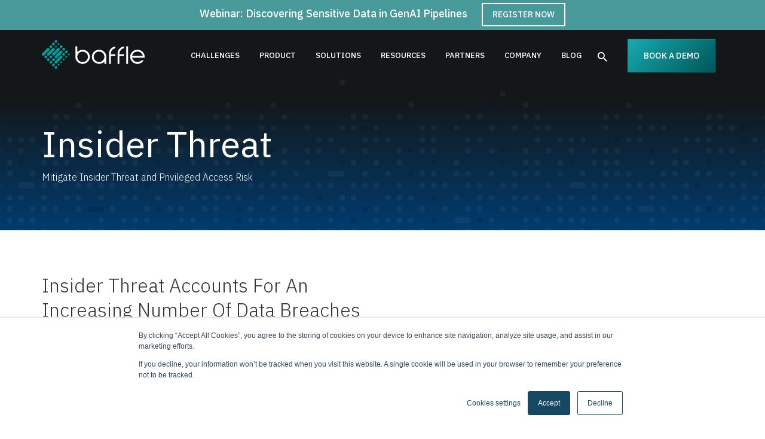

--- FILE ---
content_type: text/html; charset=UTF-8
request_url: https://baffle.io/insider-threat/
body_size: 13962
content:
<!DOCTYPE html>
<html lang="en-US">
<head>
	
<meta charset="UTF-8" />
<meta name='viewport' content='width=device-width, initial-scale=1.0' />
<meta http-equiv='X-UA-Compatible' content='IE=edge' />
<link rel="profile" href="https://gmpg.org/xfn/11" />
<meta name='robots' content='index, follow, max-image-preview:large, max-snippet:-1, max-video-preview:-1' />
	<style>img:is([sizes="auto" i], [sizes^="auto," i]) { contain-intrinsic-size: 3000px 1500px }</style>
	
<!-- Google Tag Manager for WordPress by gtm4wp.com -->
<script data-cfasync="false" data-pagespeed-no-defer>
	var gtm4wp_datalayer_name = "dataLayer";
	var dataLayer = dataLayer || [];
</script>
<!-- End Google Tag Manager for WordPress by gtm4wp.com -->
	<!-- This site is optimized with the Yoast SEO Premium plugin v26.8 (Yoast SEO v26.8) - https://yoast.com/product/yoast-seo-premium-wordpress/ -->
	<title>Insider Threats and Data Breaches - Baffle</title>
<link data-rocket-prefetch href="https://www.googletagmanager.com" rel="dns-prefetch">
<link data-rocket-prefetch href="https://fonts.googleapis.com" rel="dns-prefetch">
<link data-rocket-prefetch href="https://js.hs-scripts.com" rel="dns-prefetch">
<link data-rocket-preload as="style" href="https://fonts.googleapis.com/css2?family=IBM+Plex+Sans:wght@500&#038;display=swap" rel="preload">
<link data-rocket-preload as="style" href="https://fonts.googleapis.com/css?family=IBM%20Plex%20Sans%3A300%2C400%2C700%2C300&#038;display=swap" rel="preload">
<link href="https://fonts.googleapis.com/css2?family=IBM+Plex+Sans:wght@500&#038;display=swap" media="print" onload="this.media=&#039;all&#039;" rel="stylesheet">
<noscript><link rel="stylesheet" href="https://fonts.googleapis.com/css2?family=IBM+Plex+Sans:wght@500&#038;display=swap"></noscript>
<link href="https://fonts.googleapis.com/css?family=IBM%20Plex%20Sans%3A300%2C400%2C700%2C300&#038;display=swap" media="print" onload="this.media=&#039;all&#039;" rel="stylesheet">
<noscript><link rel="stylesheet" href="https://fonts.googleapis.com/css?family=IBM%20Plex%20Sans%3A300%2C400%2C700%2C300&#038;display=swap"></noscript><link rel="preload" data-rocket-preload as="image" href="https://baffle.io/wp-content/uploads/2021/05/insider-threat.svg" fetchpriority="high">
	<meta name="description" content="60 percent of data breaches were caused by insiders either as inadvertent actors compromising their credentials or those with malicious intent." />
	<link rel="canonical" href="https://baffle.io/insider-threat/" />
	<meta property="og:locale" content="en_US" />
	<meta property="og:type" content="article" />
	<meta property="og:title" content="Insider Threat" />
	<meta property="og:description" content="60 percent of data breaches were caused by insiders either as inadvertent actors compromising their credentials or those with malicious intent." />
	<meta property="og:url" content="https://baffle.io/insider-threat/" />
	<meta property="og:site_name" content="Baffle" />
	<meta property="article:modified_time" content="2021-07-21T19:29:06+00:00" />
	<meta property="og:image" content="https://baffle.io/wp-content/uploads/2021/05/insider-threat.svg" />
	<meta name="twitter:card" content="summary_large_image" />
	<meta name="twitter:label1" content="Est. reading time" />
	<meta name="twitter:data1" content="2 minutes" />
	<meta name="twitter:label2" content="Written by" />
	<meta name="twitter:data2" content="WEBDOGS" />
	<script type="application/ld+json" class="yoast-schema-graph">{"@context":"https://schema.org","@graph":[{"@type":"WebPage","@id":"https://baffle.io/insider-threat/","url":"https://baffle.io/insider-threat/","name":"Insider Threats and Data Breaches - Baffle","isPartOf":{"@id":"https://baffle.io/#website"},"primaryImageOfPage":{"@id":"https://baffle.io/insider-threat/#primaryimage"},"image":{"@id":"https://baffle.io/insider-threat/#primaryimage"},"thumbnailUrl":"https://baffle.io/wp-content/uploads/2021/05/insider-threat.svg","datePublished":"2020-05-15T19:52:28+00:00","dateModified":"2021-07-21T19:29:06+00:00","description":"60 percent of data breaches were caused by insiders either as inadvertent actors compromising their credentials or those with malicious intent.","breadcrumb":{"@id":"https://baffle.io/insider-threat/#breadcrumb"},"inLanguage":"en-US","potentialAction":[{"@type":"ReadAction","target":["https://baffle.io/insider-threat/"]}]},{"@type":"ImageObject","inLanguage":"en-US","@id":"https://baffle.io/insider-threat/#primaryimage","url":"https://baffle.io/wp-content/uploads/2021/05/insider-threat.svg","contentUrl":"https://baffle.io/wp-content/uploads/2021/05/insider-threat.svg","width":1024,"height":1024,"caption":"insider threat icon"},{"@type":"BreadcrumbList","@id":"https://baffle.io/insider-threat/#breadcrumb","itemListElement":[{"@type":"ListItem","position":1,"name":"Home","item":"https://baffle.io/"},{"@type":"ListItem","position":2,"name":"Insider Threat"}]},{"@type":"WebSite","@id":"https://baffle.io/#website","url":"https://baffle.io/","name":"Baffle","description":"","publisher":{"@id":"https://baffle.io/#organization"},"potentialAction":[{"@type":"SearchAction","target":{"@type":"EntryPoint","urlTemplate":"https://baffle.io/?s={search_term_string}"},"query-input":{"@type":"PropertyValueSpecification","valueRequired":true,"valueName":"search_term_string"}}],"inLanguage":"en-US"},{"@type":"Organization","@id":"https://baffle.io/#organization","name":"Baffle","url":"https://baffle.io/","logo":{"@type":"ImageObject","inLanguage":"en-US","@id":"https://baffle.io/#/schema/logo/image/","url":"https://baffle.io/wp-content/uploads/2020/09/baffle-logo-dark.svg","contentUrl":"https://baffle.io/wp-content/uploads/2020/09/baffle-logo-dark.svg","width":172,"height":48,"caption":"Baffle"},"image":{"@id":"https://baffle.io/#/schema/logo/image/"}}]}</script>
	<!-- / Yoast SEO Premium plugin. -->


<link rel='dns-prefetch' href='//js.hs-scripts.com' />
<link rel='dns-prefetch' href='//fonts.googleapis.com' />
<link href='https://fonts.gstatic.com' crossorigin rel='preconnect' />
<link rel="alternate" type="application/rss+xml" title="Baffle &raquo; Feed" href="https://baffle.io/feed/" />
<link rel="alternate" type="application/rss+xml" title="Baffle &raquo; Comments Feed" href="https://baffle.io/comments/feed/" />
<link rel="preload" href="https://baffle.io/wp-content/plugins/bb-plugin/fonts/fontawesome/5.15.4/webfonts/fa-solid-900.woff2" as="font" type="font/woff2" crossorigin="anonymous">
<link rel="preload" href="https://baffle.io/wp-content/plugins/bb-plugin/fonts/fontawesome/5.15.4/webfonts/fa-regular-400.woff2" as="font" type="font/woff2" crossorigin="anonymous">
<link rel="preload" href="https://baffle.io/wp-content/plugins/bb-plugin/fonts/fontawesome/5.15.4/webfonts/fa-brands-400.woff2" as="font" type="font/woff2" crossorigin="anonymous">
<style id='wp-emoji-styles-inline-css'>

	img.wp-smiley, img.emoji {
		display: inline !important;
		border: none !important;
		box-shadow: none !important;
		height: 1em !important;
		width: 1em !important;
		margin: 0 0.07em !important;
		vertical-align: -0.1em !important;
		background: none !important;
		padding: 0 !important;
	}
</style>
<link rel='stylesheet' id='wp-block-library-css' href='https://baffle.io/wp-includes/css/dist/block-library/style.min.css?ver=6.8.3' media='all' />
<style id='wp-block-library-theme-inline-css'>
.wp-block-audio :where(figcaption){color:#555;font-size:13px;text-align:center}.is-dark-theme .wp-block-audio :where(figcaption){color:#ffffffa6}.wp-block-audio{margin:0 0 1em}.wp-block-code{border:1px solid #ccc;border-radius:4px;font-family:Menlo,Consolas,monaco,monospace;padding:.8em 1em}.wp-block-embed :where(figcaption){color:#555;font-size:13px;text-align:center}.is-dark-theme .wp-block-embed :where(figcaption){color:#ffffffa6}.wp-block-embed{margin:0 0 1em}.blocks-gallery-caption{color:#555;font-size:13px;text-align:center}.is-dark-theme .blocks-gallery-caption{color:#ffffffa6}:root :where(.wp-block-image figcaption){color:#555;font-size:13px;text-align:center}.is-dark-theme :root :where(.wp-block-image figcaption){color:#ffffffa6}.wp-block-image{margin:0 0 1em}.wp-block-pullquote{border-bottom:4px solid;border-top:4px solid;color:currentColor;margin-bottom:1.75em}.wp-block-pullquote cite,.wp-block-pullquote footer,.wp-block-pullquote__citation{color:currentColor;font-size:.8125em;font-style:normal;text-transform:uppercase}.wp-block-quote{border-left:.25em solid;margin:0 0 1.75em;padding-left:1em}.wp-block-quote cite,.wp-block-quote footer{color:currentColor;font-size:.8125em;font-style:normal;position:relative}.wp-block-quote:where(.has-text-align-right){border-left:none;border-right:.25em solid;padding-left:0;padding-right:1em}.wp-block-quote:where(.has-text-align-center){border:none;padding-left:0}.wp-block-quote.is-large,.wp-block-quote.is-style-large,.wp-block-quote:where(.is-style-plain){border:none}.wp-block-search .wp-block-search__label{font-weight:700}.wp-block-search__button{border:1px solid #ccc;padding:.375em .625em}:where(.wp-block-group.has-background){padding:1.25em 2.375em}.wp-block-separator.has-css-opacity{opacity:.4}.wp-block-separator{border:none;border-bottom:2px solid;margin-left:auto;margin-right:auto}.wp-block-separator.has-alpha-channel-opacity{opacity:1}.wp-block-separator:not(.is-style-wide):not(.is-style-dots){width:100px}.wp-block-separator.has-background:not(.is-style-dots){border-bottom:none;height:1px}.wp-block-separator.has-background:not(.is-style-wide):not(.is-style-dots){height:2px}.wp-block-table{margin:0 0 1em}.wp-block-table td,.wp-block-table th{word-break:normal}.wp-block-table :where(figcaption){color:#555;font-size:13px;text-align:center}.is-dark-theme .wp-block-table :where(figcaption){color:#ffffffa6}.wp-block-video :where(figcaption){color:#555;font-size:13px;text-align:center}.is-dark-theme .wp-block-video :where(figcaption){color:#ffffffa6}.wp-block-video{margin:0 0 1em}:root :where(.wp-block-template-part.has-background){margin-bottom:0;margin-top:0;padding:1.25em 2.375em}
</style>
<style id='classic-theme-styles-inline-css'>
/*! This file is auto-generated */
.wp-block-button__link{color:#fff;background-color:#32373c;border-radius:9999px;box-shadow:none;text-decoration:none;padding:calc(.667em + 2px) calc(1.333em + 2px);font-size:1.125em}.wp-block-file__button{background:#32373c;color:#fff;text-decoration:none}
</style>
<style id='co-authors-plus-coauthors-style-inline-css'>
.wp-block-co-authors-plus-coauthors.is-layout-flow [class*=wp-block-co-authors-plus]{display:inline}

</style>
<style id='co-authors-plus-avatar-style-inline-css'>
.wp-block-co-authors-plus-avatar :where(img){height:auto;max-width:100%;vertical-align:bottom}.wp-block-co-authors-plus-coauthors.is-layout-flow .wp-block-co-authors-plus-avatar :where(img){vertical-align:middle}.wp-block-co-authors-plus-avatar:is(.alignleft,.alignright){display:table}.wp-block-co-authors-plus-avatar.aligncenter{display:table;margin-inline:auto}

</style>
<style id='co-authors-plus-image-style-inline-css'>
.wp-block-co-authors-plus-image{margin-bottom:0}.wp-block-co-authors-plus-image :where(img){height:auto;max-width:100%;vertical-align:bottom}.wp-block-co-authors-plus-coauthors.is-layout-flow .wp-block-co-authors-plus-image :where(img){vertical-align:middle}.wp-block-co-authors-plus-image:is(.alignfull,.alignwide) :where(img){width:100%}.wp-block-co-authors-plus-image:is(.alignleft,.alignright){display:table}.wp-block-co-authors-plus-image.aligncenter{display:table;margin-inline:auto}

</style>
<style id='safe-svg-svg-icon-style-inline-css'>
.safe-svg-cover{text-align:center}.safe-svg-cover .safe-svg-inside{display:inline-block;max-width:100%}.safe-svg-cover svg{fill:currentColor;height:100%;max-height:100%;max-width:100%;width:100%}

</style>
<style id='global-styles-inline-css'>
:root{--wp--preset--aspect-ratio--square: 1;--wp--preset--aspect-ratio--4-3: 4/3;--wp--preset--aspect-ratio--3-4: 3/4;--wp--preset--aspect-ratio--3-2: 3/2;--wp--preset--aspect-ratio--2-3: 2/3;--wp--preset--aspect-ratio--16-9: 16/9;--wp--preset--aspect-ratio--9-16: 9/16;--wp--preset--color--black: #000000;--wp--preset--color--cyan-bluish-gray: #abb8c3;--wp--preset--color--white: #ffffff;--wp--preset--color--pale-pink: #f78da7;--wp--preset--color--vivid-red: #cf2e2e;--wp--preset--color--luminous-vivid-orange: #ff6900;--wp--preset--color--luminous-vivid-amber: #fcb900;--wp--preset--color--light-green-cyan: #7bdcb5;--wp--preset--color--vivid-green-cyan: #00d084;--wp--preset--color--pale-cyan-blue: #8ed1fc;--wp--preset--color--vivid-cyan-blue: #0693e3;--wp--preset--color--vivid-purple: #9b51e0;--wp--preset--color--fl-heading-text: #333333;--wp--preset--color--fl-body-bg: #ffffff;--wp--preset--color--fl-body-text: #333333;--wp--preset--color--fl-accent: #009c98;--wp--preset--color--fl-accent-hover: #007d79;--wp--preset--color--fl-topbar-bg: #ffffff;--wp--preset--color--fl-topbar-text: #757575;--wp--preset--color--fl-topbar-link: #2b7bb9;--wp--preset--color--fl-topbar-hover: #2b7bb9;--wp--preset--color--fl-header-bg: #ffffff;--wp--preset--color--fl-header-text: #757575;--wp--preset--color--fl-header-link: #757575;--wp--preset--color--fl-header-hover: #2b7bb9;--wp--preset--color--fl-nav-bg: #ffffff;--wp--preset--color--fl-nav-link: #757575;--wp--preset--color--fl-nav-hover: #2b7bb9;--wp--preset--color--fl-content-bg: #ffffff;--wp--preset--color--fl-footer-widgets-bg: #ffffff;--wp--preset--color--fl-footer-widgets-text: #757575;--wp--preset--color--fl-footer-widgets-link: #2b7bb9;--wp--preset--color--fl-footer-widgets-hover: #2b7bb9;--wp--preset--color--fl-footer-bg: #ffffff;--wp--preset--color--fl-footer-text: #757575;--wp--preset--color--fl-footer-link: #2b7bb9;--wp--preset--color--fl-footer-hover: #2b7bb9;--wp--preset--color--baffle-green: #009c98;--wp--preset--gradient--vivid-cyan-blue-to-vivid-purple: linear-gradient(135deg,rgba(6,147,227,1) 0%,rgb(155,81,224) 100%);--wp--preset--gradient--light-green-cyan-to-vivid-green-cyan: linear-gradient(135deg,rgb(122,220,180) 0%,rgb(0,208,130) 100%);--wp--preset--gradient--luminous-vivid-amber-to-luminous-vivid-orange: linear-gradient(135deg,rgba(252,185,0,1) 0%,rgba(255,105,0,1) 100%);--wp--preset--gradient--luminous-vivid-orange-to-vivid-red: linear-gradient(135deg,rgba(255,105,0,1) 0%,rgb(207,46,46) 100%);--wp--preset--gradient--very-light-gray-to-cyan-bluish-gray: linear-gradient(135deg,rgb(238,238,238) 0%,rgb(169,184,195) 100%);--wp--preset--gradient--cool-to-warm-spectrum: linear-gradient(135deg,rgb(74,234,220) 0%,rgb(151,120,209) 20%,rgb(207,42,186) 40%,rgb(238,44,130) 60%,rgb(251,105,98) 80%,rgb(254,248,76) 100%);--wp--preset--gradient--blush-light-purple: linear-gradient(135deg,rgb(255,206,236) 0%,rgb(152,150,240) 100%);--wp--preset--gradient--blush-bordeaux: linear-gradient(135deg,rgb(254,205,165) 0%,rgb(254,45,45) 50%,rgb(107,0,62) 100%);--wp--preset--gradient--luminous-dusk: linear-gradient(135deg,rgb(255,203,112) 0%,rgb(199,81,192) 50%,rgb(65,88,208) 100%);--wp--preset--gradient--pale-ocean: linear-gradient(135deg,rgb(255,245,203) 0%,rgb(182,227,212) 50%,rgb(51,167,181) 100%);--wp--preset--gradient--electric-grass: linear-gradient(135deg,rgb(202,248,128) 0%,rgb(113,206,126) 100%);--wp--preset--gradient--midnight: linear-gradient(135deg,rgb(2,3,129) 0%,rgb(40,116,252) 100%);--wp--preset--font-size--small: 13px;--wp--preset--font-size--medium: 20px;--wp--preset--font-size--large: 36px;--wp--preset--font-size--x-large: 42px;--wp--preset--spacing--20: 0.44rem;--wp--preset--spacing--30: 0.67rem;--wp--preset--spacing--40: 1rem;--wp--preset--spacing--50: 1.5rem;--wp--preset--spacing--60: 2.25rem;--wp--preset--spacing--70: 3.38rem;--wp--preset--spacing--80: 5.06rem;--wp--preset--shadow--natural: 6px 6px 9px rgba(0, 0, 0, 0.2);--wp--preset--shadow--deep: 12px 12px 50px rgba(0, 0, 0, 0.4);--wp--preset--shadow--sharp: 6px 6px 0px rgba(0, 0, 0, 0.2);--wp--preset--shadow--outlined: 6px 6px 0px -3px rgba(255, 255, 255, 1), 6px 6px rgba(0, 0, 0, 1);--wp--preset--shadow--crisp: 6px 6px 0px rgba(0, 0, 0, 1);}:where(.is-layout-flex){gap: 0.5em;}:where(.is-layout-grid){gap: 0.5em;}body .is-layout-flex{display: flex;}.is-layout-flex{flex-wrap: wrap;align-items: center;}.is-layout-flex > :is(*, div){margin: 0;}body .is-layout-grid{display: grid;}.is-layout-grid > :is(*, div){margin: 0;}:where(.wp-block-columns.is-layout-flex){gap: 2em;}:where(.wp-block-columns.is-layout-grid){gap: 2em;}:where(.wp-block-post-template.is-layout-flex){gap: 1.25em;}:where(.wp-block-post-template.is-layout-grid){gap: 1.25em;}.has-black-color{color: var(--wp--preset--color--black) !important;}.has-cyan-bluish-gray-color{color: var(--wp--preset--color--cyan-bluish-gray) !important;}.has-white-color{color: var(--wp--preset--color--white) !important;}.has-pale-pink-color{color: var(--wp--preset--color--pale-pink) !important;}.has-vivid-red-color{color: var(--wp--preset--color--vivid-red) !important;}.has-luminous-vivid-orange-color{color: var(--wp--preset--color--luminous-vivid-orange) !important;}.has-luminous-vivid-amber-color{color: var(--wp--preset--color--luminous-vivid-amber) !important;}.has-light-green-cyan-color{color: var(--wp--preset--color--light-green-cyan) !important;}.has-vivid-green-cyan-color{color: var(--wp--preset--color--vivid-green-cyan) !important;}.has-pale-cyan-blue-color{color: var(--wp--preset--color--pale-cyan-blue) !important;}.has-vivid-cyan-blue-color{color: var(--wp--preset--color--vivid-cyan-blue) !important;}.has-vivid-purple-color{color: var(--wp--preset--color--vivid-purple) !important;}.has-black-background-color{background-color: var(--wp--preset--color--black) !important;}.has-cyan-bluish-gray-background-color{background-color: var(--wp--preset--color--cyan-bluish-gray) !important;}.has-white-background-color{background-color: var(--wp--preset--color--white) !important;}.has-pale-pink-background-color{background-color: var(--wp--preset--color--pale-pink) !important;}.has-vivid-red-background-color{background-color: var(--wp--preset--color--vivid-red) !important;}.has-luminous-vivid-orange-background-color{background-color: var(--wp--preset--color--luminous-vivid-orange) !important;}.has-luminous-vivid-amber-background-color{background-color: var(--wp--preset--color--luminous-vivid-amber) !important;}.has-light-green-cyan-background-color{background-color: var(--wp--preset--color--light-green-cyan) !important;}.has-vivid-green-cyan-background-color{background-color: var(--wp--preset--color--vivid-green-cyan) !important;}.has-pale-cyan-blue-background-color{background-color: var(--wp--preset--color--pale-cyan-blue) !important;}.has-vivid-cyan-blue-background-color{background-color: var(--wp--preset--color--vivid-cyan-blue) !important;}.has-vivid-purple-background-color{background-color: var(--wp--preset--color--vivid-purple) !important;}.has-black-border-color{border-color: var(--wp--preset--color--black) !important;}.has-cyan-bluish-gray-border-color{border-color: var(--wp--preset--color--cyan-bluish-gray) !important;}.has-white-border-color{border-color: var(--wp--preset--color--white) !important;}.has-pale-pink-border-color{border-color: var(--wp--preset--color--pale-pink) !important;}.has-vivid-red-border-color{border-color: var(--wp--preset--color--vivid-red) !important;}.has-luminous-vivid-orange-border-color{border-color: var(--wp--preset--color--luminous-vivid-orange) !important;}.has-luminous-vivid-amber-border-color{border-color: var(--wp--preset--color--luminous-vivid-amber) !important;}.has-light-green-cyan-border-color{border-color: var(--wp--preset--color--light-green-cyan) !important;}.has-vivid-green-cyan-border-color{border-color: var(--wp--preset--color--vivid-green-cyan) !important;}.has-pale-cyan-blue-border-color{border-color: var(--wp--preset--color--pale-cyan-blue) !important;}.has-vivid-cyan-blue-border-color{border-color: var(--wp--preset--color--vivid-cyan-blue) !important;}.has-vivid-purple-border-color{border-color: var(--wp--preset--color--vivid-purple) !important;}.has-vivid-cyan-blue-to-vivid-purple-gradient-background{background: var(--wp--preset--gradient--vivid-cyan-blue-to-vivid-purple) !important;}.has-light-green-cyan-to-vivid-green-cyan-gradient-background{background: var(--wp--preset--gradient--light-green-cyan-to-vivid-green-cyan) !important;}.has-luminous-vivid-amber-to-luminous-vivid-orange-gradient-background{background: var(--wp--preset--gradient--luminous-vivid-amber-to-luminous-vivid-orange) !important;}.has-luminous-vivid-orange-to-vivid-red-gradient-background{background: var(--wp--preset--gradient--luminous-vivid-orange-to-vivid-red) !important;}.has-very-light-gray-to-cyan-bluish-gray-gradient-background{background: var(--wp--preset--gradient--very-light-gray-to-cyan-bluish-gray) !important;}.has-cool-to-warm-spectrum-gradient-background{background: var(--wp--preset--gradient--cool-to-warm-spectrum) !important;}.has-blush-light-purple-gradient-background{background: var(--wp--preset--gradient--blush-light-purple) !important;}.has-blush-bordeaux-gradient-background{background: var(--wp--preset--gradient--blush-bordeaux) !important;}.has-luminous-dusk-gradient-background{background: var(--wp--preset--gradient--luminous-dusk) !important;}.has-pale-ocean-gradient-background{background: var(--wp--preset--gradient--pale-ocean) !important;}.has-electric-grass-gradient-background{background: var(--wp--preset--gradient--electric-grass) !important;}.has-midnight-gradient-background{background: var(--wp--preset--gradient--midnight) !important;}.has-small-font-size{font-size: var(--wp--preset--font-size--small) !important;}.has-medium-font-size{font-size: var(--wp--preset--font-size--medium) !important;}.has-large-font-size{font-size: var(--wp--preset--font-size--large) !important;}.has-x-large-font-size{font-size: var(--wp--preset--font-size--x-large) !important;}
:where(.wp-block-post-template.is-layout-flex){gap: 1.25em;}:where(.wp-block-post-template.is-layout-grid){gap: 1.25em;}
:where(.wp-block-columns.is-layout-flex){gap: 2em;}:where(.wp-block-columns.is-layout-grid){gap: 2em;}
:root :where(.wp-block-pullquote){font-size: 1.5em;line-height: 1.6;}
</style>
<link data-minify="1" rel='stylesheet' id='fl-builder-layout-28-css' href='https://baffle.io/wp-content/cache/min/1/wp-content/uploads/bb-plugin/cache/28-layout.css?ver=1769474657' media='all' />
<link data-minify="1" rel='stylesheet' id='font-awesome-5-css' href='https://baffle.io/wp-content/cache/min/1/wp-content/plugins/bb-plugin/fonts/fontawesome/5.15.4/css/all.min.css?ver=1769472908' media='all' />
<link data-minify="1" rel='stylesheet' id='fl-builder-layout-bundle-7839e0ca28af11a2ce548a2274f36ad8-css' href='https://baffle.io/wp-content/cache/min/1/wp-content/uploads/bb-plugin/cache/7839e0ca28af11a2ce548a2274f36ad8-layout-bundle.css?ver=1769472908' media='all' />
<link rel='stylesheet' id='jquery-magnificpopup-css' href='https://baffle.io/wp-content/plugins/bb-plugin/css/jquery.magnificpopup.min.css?ver=2.9.4' media='all' />
<link rel='stylesheet' id='bootstrap-4-css' href='https://baffle.io/wp-content/themes/bb-theme/css/bootstrap-4.min.css?ver=1.7.19' media='all' />
<link data-minify="1" rel='stylesheet' id='fl-automator-skin-css' href='https://baffle.io/wp-content/cache/min/1/wp-content/uploads/bb-theme/skin-691b6b0f08383.css?ver=1769472908' media='all' />
<link data-minify="1" rel='stylesheet' id='fl-child-theme-css' href='https://baffle.io/wp-content/cache/min/1/wp-content/themes/bb-theme-child/style.css?ver=1769472908' media='all' />
<link rel='stylesheet' id='pp-animate-css' href='https://baffle.io/wp-content/plugins/bbpowerpack/assets/css/animate.min.css?ver=3.5.1' media='all' />

<script src="https://baffle.io/wp-includes/js/jquery/jquery.min.js?ver=3.7.1" id="jquery-core-js"></script>



<link rel="https://api.w.org/" href="https://baffle.io/wp-json/" /><link rel="alternate" title="JSON" type="application/json" href="https://baffle.io/wp-json/wp/v2/pages/28" /><link rel="EditURI" type="application/rsd+xml" title="RSD" href="https://baffle.io/xmlrpc.php?rsd" />
<link rel='shortlink' href='https://baffle.io/?p=28' />
<link rel="alternate" title="oEmbed (JSON)" type="application/json+oembed" href="https://baffle.io/wp-json/oembed/1.0/embed?url=https%3A%2F%2Fbaffle.io%2Finsider-threat%2F" />
<link rel="alternate" title="oEmbed (XML)" type="text/xml+oembed" href="https://baffle.io/wp-json/oembed/1.0/embed?url=https%3A%2F%2Fbaffle.io%2Finsider-threat%2F&#038;format=xml" />
		<script>
			var bb_powerpack = {
				version: '2.40.8',
				getAjaxUrl: function() { return atob( 'aHR0cHM6Ly9iYWZmbGUuaW8vd3AtYWRtaW4vYWRtaW4tYWpheC5waHA=' ); },
				callback: function() {},
				mapMarkerData: {},
				post_id: '28',
				search_term: '',
				current_page: 'https://baffle.io/insider-threat/',
				conditionals: {
					is_front_page: false,
					is_home: false,
					is_archive: false,
					current_post_type: '',
					is_tax: false,
										is_author: false,
					current_author: false,
					is_search: false,
									}
			};
		</script>
		
<!-- Google Tag Manager for WordPress by gtm4wp.com -->
<!-- GTM Container placement set to manual -->
<script data-cfasync="false" data-pagespeed-no-defer>
	var dataLayer_content = {"pagePostType":"page","pagePostType2":"single-page","pagePostAuthor":"WEBDOGS"};
	dataLayer.push( dataLayer_content );
</script>
<script data-cfasync="false" data-pagespeed-no-defer>
(function(w,d,s,l,i){w[l]=w[l]||[];w[l].push({'gtm.start':
new Date().getTime(),event:'gtm.js'});var f=d.getElementsByTagName(s)[0],
j=d.createElement(s),dl=l!='dataLayer'?'&l='+l:'';j.async=true;j.src=
'//www.googletagmanager.com/gtm.js?id='+i+dl;f.parentNode.insertBefore(j,f);
})(window,document,'script','dataLayer','GTM-MK644SC');
</script>
<!-- End Google Tag Manager for WordPress by gtm4wp.com --><style>.recentcomments a{display:inline !important;padding:0 !important;margin:0 !important;}</style><link rel="icon" href="https://baffle.io/wp-content/uploads/2024/06/cropped-BaffleLogo-diamond-32x32.png" sizes="32x32" />
<link rel="icon" href="https://baffle.io/wp-content/uploads/2024/06/cropped-BaffleLogo-diamond-192x192.png" sizes="192x192" />
<link rel="apple-touch-icon" href="https://baffle.io/wp-content/uploads/2024/06/cropped-BaffleLogo-diamond-180x180.png" />
<meta name="msapplication-TileImage" content="https://baffle.io/wp-content/uploads/2024/06/cropped-BaffleLogo-diamond-270x270.png" />
<noscript><style id="rocket-lazyload-nojs-css">.rll-youtube-player, [data-lazy-src]{display:none !important;}</style></noscript>
 
<meta name="generator" content="WP Rocket 3.20.1.2" data-wpr-features="wpr_defer_js wpr_minify_concatenate_js wpr_lazyload_images wpr_preconnect_external_domains wpr_oci wpr_minify_css wpr_desktop" /></head>
<body class="wp-singular page-template-default page page-id-28 wp-theme-bb-theme wp-child-theme-bb-theme-child fl-builder fl-builder-2-9-4 fl-themer-1-5-2 fl-theme-1-7-19 fl-no-js fl-theme-builder-header fl-theme-builder-header-header fl-theme-builder-footer fl-theme-builder-footer-footer fl-framework-bootstrap-4 fl-preset-default fl-full-width fl-search-active" itemscope="itemscope" itemtype="https://schema.org/WebPage">

<!-- GTM Container placement set to manual -->
<!-- Google Tag Manager (noscript) -->
				<noscript><iframe src="https://www.googletagmanager.com/ns.html?id=GTM-MK644SC" height="0" width="0" style="display:none;visibility:hidden" aria-hidden="true"></iframe></noscript>
<!-- End Google Tag Manager (noscript) -->
<!-- GTM Container placement set to manual -->
<!-- Google Tag Manager (noscript) --><a aria-label="Skip to content" class="fl-screen-reader-text" href="#fl-main-content">Skip to content</a><div  class="fl-page">
	<header  class="fl-builder-content fl-builder-content-1 fl-builder-global-templates-locked" data-post-id="1" data-type="header" data-sticky="0" data-sticky-on="" data-sticky-breakpoint="medium" data-shrink="0" data-overlay="0" data-overlay-bg="transparent" data-shrink-image-height="50px" role="banner" itemscope="itemscope" itemtype="http://schema.org/WPHeader"><div  class="fl-row fl-row-full-width fl-row-bg-color fl-node-5f5a901309ffd fl-row-default-height fl-row-align-center" data-node="5f5a901309ffd">
	<div class="fl-row-content-wrap">
						<div class="fl-row-content fl-row-fixed-width fl-node-content">
		
<div class="fl-col-group fl-node-5f5a90130f7db" data-node="5f5a90130f7db">
			<div class="fl-col fl-node-5f5a90130f992 fl-col-bg-color" data-node="5f5a90130f992">
	<div class="fl-col-content fl-node-content"><div class="fl-module fl-module-pp-announcement-bar fl-node-5ecr7qps8igh" data-node="5ecr7qps8igh">
	<div class="fl-module-content fl-node-content">
		<div class="pp-announcement-bar-wrap pp-announcement-bar-top">
	<div class="pp-announcement-bar-inner">
		<div class="pp-announcement-bar-content">
						<p>Webinar: Discovering Sensitive Data in GenAI Pipelines</p>
						<div class="pp-announcement-bar-link">
				<a href="https://info.baffle.io/webinar/2025/01/datadiscovery-genai" target="_self">
					Register Now				</a>
			</div>
					</div>
			</div>
</div>
	</div>
</div>
</div>
</div>
	</div>
		</div>
	</div>
</div>
<div  class="fl-row fl-row-full-width fl-row-bg-color fl-node-5cfeba6ac110d fl-row-default-height fl-row-align-center" data-node="5cfeba6ac110d">
	<div class="fl-row-content-wrap">
						<div class="fl-row-content fl-row-fixed-width fl-node-content">
		
<div class="fl-col-group fl-node-5cfeba6ac111a fl-col-group-equal-height fl-col-group-align-center fl-col-group-custom-width" data-node="5cfeba6ac111a">
			<div class="fl-col fl-node-5cfeba6ac111b fl-col-bg-color fl-col-small fl-col-small-custom-width header-logo" data-node="5cfeba6ac111b">
	<div class="fl-col-content fl-node-content"><div class="fl-module fl-module-photo fl-node-5ebefd015be22" data-node="5ebefd015be22">
	<div class="fl-module-content fl-node-content">
		<div class="fl-photo fl-photo-align-left" itemscope itemtype="https://schema.org/ImageObject">
	<div class="fl-photo-content fl-photo-img-svg">
				<a href="/" target="_self" itemprop="url">
				<img decoding="async" class="fl-photo-img wp-image-85 size-full" src="https://baffle.io/wp-content/uploads/2020/05/baffle-logo.svg" alt="Baffle Logo" itemprop="image" height="48" width="172" title="Baffle Logo"  data-no-lazy="1" />
				</a>
					</div>
	</div>
	</div>
</div>
</div>
</div>
			<div class="fl-col fl-node-5cfeba6ac111c fl-col-bg-color fl-col-small-custom-width header-menu" data-node="5cfeba6ac111c">
	<div class="fl-col-content fl-node-content"><div class="fl-module fl-module-menu fl-node-5cfeba6ac111e" data-node="5cfeba6ac111e">
	<div class="fl-module-content fl-node-content">
		<div class="fl-menu fl-menu-responsive-toggle-medium-mobile">
	<button class="fl-menu-mobile-toggle hamburger" aria-label="Menu"><span class="fl-menu-icon svg-container"><svg version="1.1" class="hamburger-menu" xmlns="http://www.w3.org/2000/svg" xmlns:xlink="http://www.w3.org/1999/xlink" viewBox="0 0 512 516">
<rect class="fl-hamburger-menu-top" width="512" height="102"/>
<rect class="fl-hamburger-menu-middle" y="205" width="512" height="102"/>
<rect class="fl-hamburger-menu-bottom" y="410" width="512" height="102"/>
</svg>
</span></button>	<div class="fl-clear"></div>
	<nav aria-label="Menu" itemscope="itemscope" itemtype="https://schema.org/SiteNavigationElement"><ul id="menu-main-nav" class="menu fl-menu-horizontal fl-toggle-none"><li id="menu-item-1837" class="no-click menu-item menu-item-type-custom menu-item-object-custom current-menu-ancestor current-menu-parent menu-item-has-children fl-has-submenu"><div class="fl-has-submenu-container"><a href="#">Challenges</a><span class="fl-menu-toggle"></span></div><ul class="sub-menu">	<li id="menu-item-1838" class="menu-item menu-item-type-post_type menu-item-object-page"><a href="https://baffle.io/challenges/">Challenges Overview</a></li>	<li id="menu-item-1839" class="menu-item menu-item-type-post_type menu-item-object-page"><a href="https://baffle.io/solutions/secure-cloud-migrations/">Secure Cloud Migrations</a></li>	<li id="menu-item-1840" class="menu-item menu-item-type-post_type menu-item-object-page"><a href="https://baffle.io/data-breaches/">Data Breaches</a></li>	<li id="menu-item-1841" class="menu-item menu-item-type-post_type menu-item-object-page current-menu-item page_item page-item-28 current_page_item"><a href="https://baffle.io/insider-threat/">Insider Threat</a></li>	<li id="menu-item-1842" class="menu-item menu-item-type-post_type menu-item-object-page"><a href="https://baffle.io/encryption-complexity/">Encryption Complexity</a></li></ul></li><li id="menu-item-1843" class="no-click menu-item menu-item-type-custom menu-item-object-custom menu-item-has-children fl-has-submenu"><div class="fl-has-submenu-container"><a href="#">Product</a><span class="fl-menu-toggle"></span></div><ul class="sub-menu">	<li id="menu-item-1844" class="menu-item menu-item-type-post_type menu-item-object-page menu-item-has-children fl-has-submenu"><div class="fl-has-submenu-container"><a href="https://baffle.io/baffle-data-protection/">Platform</a><span class="fl-menu-toggle"></span></div><ul class="sub-menu">		<li id="menu-item-1845" class="menu-item menu-item-type-post_type menu-item-object-page"><a href="https://baffle.io/baffle-data-protection/">Product Overview</a></li>		<li id="menu-item-1846" class="menu-item menu-item-type-post_type menu-item-object-page"><a href="https://baffle.io/simplified-encryption/">Simplified Deployment</a></li>		<li id="menu-item-1847" class="menu-item menu-item-type-post_type menu-item-object-page"><a href="https://baffle.io/data-de-identification/">Data De-Identification</a></li>		<li id="menu-item-1850" class="menu-item menu-item-type-post_type menu-item-object-page"><a href="https://baffle.io/file-protection/">File and Data Pipeline Security</a></li>		<li id="menu-item-1952" class="menu-item menu-item-type-post_type menu-item-object-page"><a href="https://baffle.io/key-integrations/">Integrations</a></li></ul></li>	<li id="menu-item-3274" class="menu-item menu-item-type-post_type menu-item-object-page"><a href="https://baffle.io/data-discovery-genai/">Data Discovery for GenAI</a></li>	<li id="menu-item-2662" class="menu-item menu-item-type-post_type menu-item-object-page"><a href="https://baffle.io/data-protection-for-ai/">Data Protection for AI</a></li>	<li id="menu-item-2561" class="menu-item menu-item-type-post_type menu-item-object-page menu-item-has-children fl-has-submenu"><div class="fl-has-submenu-container"><a href="https://baffle.io/data-protection-for-analytics/">Data Protection for Analytics</a><span class="fl-menu-toggle"></span></div><ul class="sub-menu">		<li id="menu-item-2562" class="menu-item menu-item-type-post_type menu-item-object-page"><a href="https://baffle.io/data-protection-for-analytics/">Overview</a></li>		<li id="menu-item-1855" class="menu-item menu-item-type-post_type menu-item-object-page"><a href="https://baffle.io/aws-redshift/">AWS Redshift Support</a></li>		<li id="menu-item-1854" class="menu-item menu-item-type-post_type menu-item-object-page"><a href="https://baffle.io/snowflake/">Snowflake Support</a></li>		<li id="menu-item-2072" class="menu-item menu-item-type-post_type menu-item-object-page"><a href="https://baffle.io/kafka/">Apache Kafka Support</a></li></ul></li>	<li id="menu-item-2485" class="menu-item menu-item-type-post_type menu-item-object-page menu-item-has-children fl-has-submenu"><div class="fl-has-submenu-container"><a href="https://baffle.io/database-encryption/overview/">Data Protection for Databases</a><span class="fl-menu-toggle"></span></div><ul class="sub-menu">		<li id="menu-item-2484" class="menu-item menu-item-type-post_type menu-item-object-page"><a href="https://baffle.io/database-encryption/overview/">Overview</a></li>		<li id="menu-item-1857" class="menu-item menu-item-type-post_type menu-item-object-page"><a href="https://baffle.io/database-encryption/postgres-encryption/">PostgreSQL</a></li>		<li id="menu-item-1858" class="menu-item menu-item-type-post_type menu-item-object-page"><a href="https://baffle.io/database-encryption/mysql-encryption/">MySQL</a></li></ul></li>	<li id="menu-item-2330" class="menu-item menu-item-type-post_type menu-item-object-page"><a href="https://baffle.io/data-protection-for-saas/">Data Protection for SaaS</a></li>	<li id="menu-item-3143" class="menu-item menu-item-type-post_type menu-item-object-page"><a href="https://baffle.io/data-security-for-amazon-s3/">Data Security for S3</a></li>	<li id="menu-item-2582" class="nav-horiz-bar menu-item menu-item-type-post_type menu-item-object-page"><a href="https://baffle.io/technology/advanced-encryption/">Real Queryable Encryption</a></li>	<li id="menu-item-2001" class="menu-item menu-item-type-post_type menu-item-object-page"><a href="https://baffle.io/data-tokenization/">Data Tokenization</a></li>	<li id="menu-item-1848" class="menu-item menu-item-type-post_type menu-item-object-page"><a href="https://baffle.io/dynamic-data-masking/">Data Masking</a></li>	<li id="menu-item-3183" class="menu-item menu-item-type-post_type menu-item-object-page"><a href="https://baffle.io/data-compliance/">Data Compliance</a></li></ul></li><li id="menu-item-1859" class="no-click menu-item menu-item-type-custom menu-item-object-custom menu-item-has-children fl-has-submenu"><div class="fl-has-submenu-container"><a href="#">Solutions</a><span class="fl-menu-toggle"></span></div><ul class="sub-menu">	<li id="menu-item-1853" class="menu-item menu-item-type-post_type menu-item-object-page"><a href="https://baffle.io/solutions/secure-cloud-migrations/">Secure Cloud Migrations</a></li>	<li id="menu-item-2190" class="menu-item menu-item-type-post_type menu-item-object-page"><a href="https://baffle.io/solutions/lower-environments/">Secure Sharing in Lower Environments</a></li>	<li id="menu-item-2117" class="menu-item menu-item-type-post_type menu-item-object-page"><a href="https://baffle.io/solutions/compliance/">Privacy and Compliance</a></li>	<li id="menu-item-1863" class="menu-item menu-item-type-post_type menu-item-object-page"><a href="https://baffle.io/solutions/saas-providers/">SaaS Providers &#038; BYOK</a></li>	<li id="menu-item-1864" class="menu-item menu-item-type-post_type menu-item-object-page"><a href="https://baffle.io/secure-data-sharing/">Secure Data Sharing</a></li>	<li id="menu-item-1861" class="nav-horiz-bar menu-item menu-item-type-post_type menu-item-object-page"><a href="https://baffle.io/solutions/financial-services/">Financial Services</a></li>	<li id="menu-item-1862" class="menu-item menu-item-type-post_type menu-item-object-page"><a href="https://baffle.io/solutions/healthcare/">Healthcare</a></li></ul></li><li id="menu-item-1865" class="no-click menu-item menu-item-type-custom menu-item-object-custom menu-item-has-children fl-has-submenu"><div class="fl-has-submenu-container"><a href="#">Resources</a><span class="fl-menu-toggle"></span></div><ul class="sub-menu">	<li id="menu-item-1866" class="menu-item menu-item-type-post_type menu-item-object-page"><a href="https://baffle.io/resources/">Resources Overview</a></li>	<li id="menu-item-1867" class="menu-item menu-item-type-post_type menu-item-object-page"><a href="https://baffle.io/resources/data-privacy/">Data Privacy Resources</a></li>	<li id="menu-item-1868" class="menu-item menu-item-type-post_type menu-item-object-page"><a href="https://baffle.io/resources/videos/">Product Demos</a></li>	<li id="menu-item-1869" class="menu-item menu-item-type-custom menu-item-object-custom"><a href="/webinars/">Webinars</a></li></ul></li><li id="menu-item-1870" class="menu-item menu-item-type-post_type menu-item-object-page"><a href="https://baffle.io/partners/">Partners</a></li><li id="menu-item-1871" class="menu-item menu-item-type-custom menu-item-object-custom menu-item-has-children fl-has-submenu"><div class="fl-has-submenu-container"><a href="/company/">Company</a><span class="fl-menu-toggle"></span></div><ul class="sub-menu">	<li id="menu-item-1872" class="menu-item menu-item-type-custom menu-item-object-custom"><a href="/company/#our-team">Our Team</a></li>	<li id="menu-item-1873" class="menu-item menu-item-type-custom menu-item-object-custom"><a href="/company/#investors">Investors</a></li>	<li id="menu-item-1874" class="menu-item menu-item-type-post_type menu-item-object-page"><a href="https://baffle.io/careers/">Careers</a></li>	<li id="menu-item-1876" class="menu-item menu-item-type-post_type menu-item-object-page"><a href="https://baffle.io/news/">News</a></li>	<li id="menu-item-1877" class="menu-item menu-item-type-post_type menu-item-object-page"><a href="https://baffle.io/press-releases/">Press Releases</a></li>	<li id="menu-item-1878" class="menu-item menu-item-type-post_type menu-item-object-page"><a href="https://baffle.io/contact/">Contact</a></li></ul></li><li id="menu-item-1879" class="menu-item menu-item-type-post_type menu-item-object-page"><a href="https://baffle.io/blog/">Blog</a></li></ul></nav></div>
	</div>
</div>
</div>
</div>
			<div class="fl-col fl-node-5ebf2c72e3745 fl-col-bg-color fl-col-small fl-visible-desktop fl-visible-large header-search" data-node="5ebf2c72e3745">
	<div class="fl-col-content fl-node-content"><div class="fl-module fl-module-html fl-node-5ebf32ab0a949" data-node="5ebf32ab0a949">
	<div class="fl-module-content fl-node-content">
		<div class="fl-html">
	<div class="fl-page-nav-search">
	<a href="#" class="fas fa-search" aria-label="Search" aria-expanded="false" aria-haspopup="true" id='flsearchform'></a>
	<form method="get" role="search" aria-label="Search" action="https://baffle.io/" title="Type and press Enter to search.">
		<input type="search" class="fl-search-input form-control" name="s" placeholder="Search" value="" aria-labelledby="flsearchform" />
	</form>
</div>
</div>
	</div>
</div>
</div>
</div>
			<div class="fl-col fl-node-5ebf2c76e7c45 fl-col-bg-color fl-col-small fl-visible-desktop fl-visible-large header-button" data-node="5ebf2c76e7c45">
	<div class="fl-col-content fl-node-content"><div class="fl-module fl-module-button fl-node-5ebf2ce97411d" data-node="5ebf2ce97411d">
	<div class="fl-module-content fl-node-content">
		<div class="fl-button-wrap fl-button-width-full">
			<a href="https://baffle.io/request-a-demo/" target="_self" class="fl-button">
							<span class="fl-button-text">Book A Demo</span>
					</a>
</div>
	</div>
</div>
</div>
</div>
	</div>
		</div>
	</div>
</div>
</header>	<div  id="fl-main-content" class="fl-page-content" itemprop="mainContentOfPage" role="main">

		
<div  class="fl-content-full container">
	<div class="row">
		<div class="fl-content col-md-12">
			<article class="fl-post post-28 page type-page status-publish hentry" id="fl-post-28" itemscope="itemscope" itemtype="https://schema.org/CreativeWork">

			<div class="fl-post-content clearfix" itemprop="text">
		<div class="fl-builder-content fl-builder-content-28 fl-builder-content-primary fl-builder-global-templates-locked" data-post-id="28"><div class="fl-row fl-row-full-width fl-row-bg-photo fl-node-5ef6807d1541d fl-row-default-height fl-row-align-top" data-node="5ef6807d1541d">
	<div class="fl-row-content-wrap">
						<div class="fl-row-content fl-row-fixed-width fl-node-content">
		
<div class="fl-col-group fl-node-5ef6807d15416 fl-col-group-custom-width" data-node="5ef6807d15416">
			<div class="fl-col fl-node-5ef6807d15419 fl-col-bg-color fl-col-small-custom-width" data-node="5ef6807d15419">
	<div class="fl-col-content fl-node-content"><div class="fl-module fl-module-heading fl-node-5ef6807d1541b" data-node="5ef6807d1541b">
	<div class="fl-module-content fl-node-content">
		<h1 class="fl-heading">
		<span class="fl-heading-text">Insider Threat</span>
	</h1>
	</div>
</div>
<div class="fl-module fl-module-rich-text fl-node-5ef6807d1541c" data-node="5ef6807d1541c">
	<div class="fl-module-content fl-node-content">
		<div class="fl-rich-text">
	<p>Mitigate Insider Threat and Privileged Access Risk</p>
</div>
	</div>
</div>
</div>
</div>
	</div>
		</div>
	</div>
</div>
<div class="fl-row fl-row-full-width fl-row-bg-none fl-node-5ef6807d1541e fl-row-default-height fl-row-align-center" data-node="5ef6807d1541e">
	<div class="fl-row-content-wrap">
						<div class="fl-row-content fl-row-fixed-width fl-node-content">
		
<div class="fl-col-group fl-node-5ef6807d1541f" data-node="5ef6807d1541f">
			<div class="fl-col fl-node-5ef6807d15420 fl-col-bg-color fl-col-small" data-node="5ef6807d15420">
	<div class="fl-col-content fl-node-content"><div class="fl-module fl-module-heading fl-node-5ef6807d15423" data-node="5ef6807d15423">
	<div class="fl-module-content fl-node-content">
		<h2 class="fl-heading">
		<span class="fl-heading-text">Insider Threat Accounts For An Increasing Number Of Data Breaches</span>
	</h2>
	</div>
</div>
<div class="fl-module fl-module-rich-text fl-node-5ef6807d15427" data-node="5ef6807d15427">
	<div class="fl-module-content fl-node-content">
		<div class="fl-rich-text">
	<p>According to the Cyber Security Index, IBM Security found that 60% of breaches were caused by insiders either as inadvertent actors compromising their credentials or those with malicious intent. So, in spite of the roughly $75 billion spent on cybersecurity reported by Gartner, data breaches continue to escalate. This is because the way breaches are occurring is changing. Rather than penetrate an organization’s IT network by breaching the firewall, hackers pose as legitimate administrators through compromised credentials and lie in wait for months before attacking the data repositories.</p>
<p>Insider threats are very difficult to address because the use of valid credentials fools conventional security mechanisms into interpreting malicious actions as legitimate. Even if behavioral analytics tools are used, the potential for false negatives and false positives ensures that hackers can eventually circumvent these tools.</p>
</div>
	</div>
</div>
<div class="fl-module fl-module-rich-text fl-node-5f85f00e37cd9 icon-link" data-node="5f85f00e37cd9">
	<div class="fl-module-content fl-node-content">
		<div class="fl-rich-text">
	<p><img decoding="async" class="alignnone size-full wp-image-160" role="img" src="https://baffle.io/wp-content/uploads/2020/05/icon-eye.svg" alt="" width="21" height="14" /><a href="https://baffle.io/advanced-data-protection/">our product</a></p>
</div>
	</div>
</div>
</div>
</div>
			<div class="fl-col fl-node-5ef6807d15421 fl-col-bg-color fl-col-small" data-node="5ef6807d15421">
	<div class="fl-col-content fl-node-content"><div class="fl-module fl-module-photo fl-node-5ef6807d15422" data-node="5ef6807d15422">
	<div class="fl-module-content fl-node-content">
		<div class="fl-photo fl-photo-align-center" itemscope itemtype="https://schema.org/ImageObject">
	<div class="fl-photo-content fl-photo-img-svg">
				<img fetchpriority="high" decoding="async" class="fl-photo-img wp-image-1479 size-full" src="https://baffle.io/wp-content/uploads/2021/05/insider-threat.svg" alt="insider threat icon" itemprop="image" height="1024" width="1024" title="Insider Threat"  />
					</div>
	</div>
	</div>
</div>
<div class="fl-module fl-module-rich-text fl-node-60f874b2485e9" data-node="60f874b2485e9">
	<div class="fl-module-content fl-node-content">
		<div class="fl-rich-text">
	<p>Below are additional resources if you're interested in learning more or feel free to <a href="https://baffle.io/request-a-demo/"><strong>Request a Demo</strong></a> to speak with one of our solutions architects.</p>
<ul>
<li>Read about Baffle's <a href="https://baffle.io/supported-encryption-modes/"><strong>Supported Encryption Modes</strong></a></li>
<li>Learn about various attack methods used to compromise a set of common data tokenization methods in this <strong><a href="https://baffle.io/blog/critical-gaps-in-the-data-access-threat-model/">blog post</a></strong></li>
</ul>
<p>Learn more about Baffle’s <a href="https://baffle.io/advanced-data-protection/"><strong>Data Protection Services here</strong></a>.</p>
</div>
	</div>
</div>
</div>
</div>
	</div>
		</div>
	</div>
</div>
<div class="fl-row fl-row-full-width fl-row-bg-color fl-node-5ef6807d1542b fl-row-default-height fl-row-align-center" data-node="5ef6807d1542b">
	<div class="fl-row-content-wrap">
						<div class="fl-row-content fl-row-fixed-width fl-node-content">
		
<div class="fl-col-group fl-node-5ecdade1e00f2" data-node="5ecdade1e00f2">
			<div class="fl-col fl-node-5ecdade1e00f5 fl-col-bg-color" data-node="5ecdade1e00f5">
	<div class="fl-col-content fl-node-content"><div class="fl-module fl-module-heading fl-node-5ecdade1e00f7" data-node="5ecdade1e00f7">
	<div class="fl-module-content fl-node-content">
		<h2 class="fl-heading">
		<span class="fl-heading-text">Our Solution</span>
	</h2>
	</div>
</div>
<div class="fl-module fl-module-rich-text fl-node-5ecdade1e00f6" data-node="5ecdade1e00f6">
	<div class="fl-module-content fl-node-content">
		<div class="fl-rich-text">
	<p>Baffle delivers an enterprise-level transparent data security platform that secures databases via a "no code" model at the field or file level. The solution supports tokenization, format-preserving encryption (FPE), database and file AES-256 encryption, and role-based access control. As a transparent solution, cloud-native services are easily supported with almost no performance or functionality impact.</p>
</div>
	</div>
</div>
</div>
</div>
	</div>
		</div>
	</div>
</div>
<div class="fl-row fl-row-full-width fl-row-bg-color fl-node-5ef6807d1542c fl-row-default-height fl-row-align-center" data-node="5ef6807d1542c">
	<div class="fl-row-content-wrap">
						<div class="fl-row-content fl-row-fixed-width fl-node-content">
		
<div class="fl-col-group fl-node-5ecdadecdabcb fl-col-group-equal-height fl-col-group-align-top fl-col-group-custom-width" data-node="5ecdadecdabcb">
			<div class="fl-col fl-node-5ecdadecdabce fl-col-bg-color fl-col-small fl-col-small-custom-width" data-node="5ecdadecdabce">
	<div class="fl-col-content fl-node-content"><div class="fl-module fl-module-photo fl-node-5ecdadecdabd2" data-node="5ecdadecdabd2">
	<div class="fl-module-content fl-node-content">
		<div class="fl-photo fl-photo-align-left" itemscope itemtype="https://schema.org/ImageObject">
	<div class="fl-photo-content fl-photo-img-svg">
				<img decoding="async" class="fl-photo-img wp-image-2361 size-full" src="data:image/svg+xml,%3Csvg%20xmlns='http://www.w3.org/2000/svg'%20viewBox='0%200%2073%2067'%3E%3C/svg%3E" alt="Icon Cubes" itemprop="image" height="67" width="73" title="Icon Cubes"  data-lazy-src="https://baffle.io/wp-content/uploads/2020/05/icon-cubes.svg" /><noscript><img decoding="async" class="fl-photo-img wp-image-2361 size-full" src="https://baffle.io/wp-content/uploads/2020/05/icon-cubes.svg" alt="Icon Cubes" itemprop="image" height="67" width="73" title="Icon Cubes"  /></noscript>
					</div>
	</div>
	</div>
</div>
<div class="fl-module fl-module-heading fl-node-5ecdadecdabd3" data-node="5ecdadecdabd3">
	<div class="fl-module-content fl-node-content">
		<h3 class="fl-heading">
		<span class="fl-heading-text">Easy</span>
	</h3>
	</div>
</div>
<div class="fl-module fl-module-rich-text fl-node-5ecdadecdabd4" data-node="5ecdadecdabd4">
	<div class="fl-module-content fl-node-content">
		<div class="fl-rich-text">
	<p>No application code modification required</p>
</div>
	</div>
</div>
</div>
</div>
			<div class="fl-col fl-node-f12uds945n7c fl-col-bg-color fl-col-small fl-col-small-custom-width" data-node="f12uds945n7c">
	<div class="fl-col-content fl-node-content"><div class="fl-module fl-module-photo fl-node-gkuqm6pfb179" data-node="gkuqm6pfb179">
	<div class="fl-module-content fl-node-content">
		<div class="fl-photo fl-photo-align-left" itemscope itemtype="https://schema.org/ImageObject">
	<div class="fl-photo-content fl-photo-img-svg">
				<img decoding="async" class="fl-photo-img wp-image-2363 size-full" src="data:image/svg+xml,%3Csvg%20xmlns='http://www.w3.org/2000/svg'%20viewBox='0%200%2058%2067'%3E%3C/svg%3E" alt="Icon Stopwatch" itemprop="image" height="67" width="58" title="Icon Stopwatch"  data-lazy-src="https://baffle.io/wp-content/uploads/2020/05/icon-stopwatch.svg" /><noscript><img decoding="async" class="fl-photo-img wp-image-2363 size-full" src="https://baffle.io/wp-content/uploads/2020/05/icon-stopwatch.svg" alt="Icon Stopwatch" itemprop="image" height="67" width="58" title="Icon Stopwatch"  /></noscript>
					</div>
	</div>
	</div>
</div>
<div class="fl-module fl-module-heading fl-node-5wsk3c9mlp0u" data-node="5wsk3c9mlp0u">
	<div class="fl-module-content fl-node-content">
		<h3 class="fl-heading">
		<span class="fl-heading-text">Fast</span>
	</h3>
	</div>
</div>
<div class="fl-module fl-module-rich-text fl-node-yow7x2tmv49l" data-node="yow7x2tmv49l">
	<div class="fl-module-content fl-node-content">
		<div class="fl-rich-text">
	<p>Deploy in hours<br />
not weeks</p>
</div>
	</div>
</div>
</div>
</div>
			<div class="fl-col fl-node-2pwkm0nby8e5 fl-col-bg-color fl-col-small fl-col-small-custom-width" data-node="2pwkm0nby8e5">
	<div class="fl-col-content fl-node-content"><div class="fl-module fl-module-photo fl-node-oc2bvusjamyf" data-node="oc2bvusjamyf">
	<div class="fl-module-content fl-node-content">
		<div class="fl-photo fl-photo-align-left" itemscope itemtype="https://schema.org/ImageObject">
	<div class="fl-photo-content fl-photo-img-svg">
				<img decoding="async" class="fl-photo-img wp-image-2359 size-full" src="data:image/svg+xml,%3Csvg%20xmlns='http://www.w3.org/2000/svg'%20viewBox='0%200%2038%2066'%3E%3C/svg%3E" alt="Icon Bolt" itemprop="image" height="66" width="38" title="Icon Bolt"  data-lazy-src="https://baffle.io/wp-content/uploads/2020/05/icon-bolt.svg" /><noscript><img decoding="async" class="fl-photo-img wp-image-2359 size-full" src="https://baffle.io/wp-content/uploads/2020/05/icon-bolt.svg" alt="Icon Bolt" itemprop="image" height="66" width="38" title="Icon Bolt"  /></noscript>
					</div>
	</div>
	</div>
</div>
<div class="fl-module fl-module-heading fl-node-qcxs41rntl8p" data-node="qcxs41rntl8p">
	<div class="fl-module-content fl-node-content">
		<h3 class="fl-heading">
		<span class="fl-heading-text">Powerful</span>
	</h3>
	</div>
</div>
<div class="fl-module fl-module-rich-text fl-node-rjxbdl185e20" data-node="rjxbdl185e20">
	<div class="fl-module-content fl-node-content">
		<div class="fl-rich-text">
	<p>No impact to user<br />
experience</p>
</div>
	</div>
</div>
</div>
</div>
			<div class="fl-col fl-node-py3jdzs9qnrb fl-col-bg-color fl-col-small fl-col-small-custom-width" data-node="py3jdzs9qnrb">
	<div class="fl-col-content fl-node-content"><div class="fl-module fl-module-photo fl-node-vnhcbl8faw1o" data-node="vnhcbl8faw1o">
	<div class="fl-module-content fl-node-content">
		<div class="fl-photo fl-photo-align-left" itemscope itemtype="https://schema.org/ImageObject">
	<div class="fl-photo-content fl-photo-img-svg">
				<img decoding="async" class="fl-photo-img wp-image-2360 size-full" src="data:image/svg+xml,%3Csvg%20xmlns='http://www.w3.org/2000/svg'%20viewBox='0%200%2050%2050'%3E%3C/svg%3E" alt="Icon Command" itemprop="image" height="50" width="50" title="Icon Command"  data-lazy-src="https://baffle.io/wp-content/uploads/2020/05/icon-command.svg" /><noscript><img decoding="async" class="fl-photo-img wp-image-2360 size-full" src="https://baffle.io/wp-content/uploads/2020/05/icon-command.svg" alt="Icon Command" itemprop="image" height="50" width="50" title="Icon Command"  /></noscript>
					</div>
	</div>
	</div>
</div>
<div class="fl-module fl-module-heading fl-node-2abqtkmi5g3l" data-node="2abqtkmi5g3l">
	<div class="fl-module-content fl-node-content">
		<h3 class="fl-heading">
		<span class="fl-heading-text">Flexible</span>
	</h3>
	</div>
</div>
<div class="fl-module fl-module-rich-text fl-node-0e6kn385jvyc" data-node="0e6kn385jvyc">
	<div class="fl-module-content fl-node-content">
		<div class="fl-rich-text">
	<p>Bring your own key</p>
</div>
	</div>
</div>
</div>
</div>
			<div class="fl-col fl-node-cqz189l7hsen fl-col-bg-color fl-col-small fl-col-small-custom-width" data-node="cqz189l7hsen">
	<div class="fl-col-content fl-node-content"><div class="fl-module fl-module-photo fl-node-b5zh0tyxspw1" data-node="b5zh0tyxspw1">
	<div class="fl-module-content fl-node-content">
		<div class="fl-photo fl-photo-align-left" itemscope itemtype="https://schema.org/ImageObject">
	<div class="fl-photo-content fl-photo-img-svg">
				<img decoding="async" class="fl-photo-img wp-image-2362 size-full" src="data:image/svg+xml,%3Csvg%20xmlns='http://www.w3.org/2000/svg'%20viewBox='0%200%2059%2069'%3E%3C/svg%3E" alt="Icon Padlock" itemprop="image" height="69" width="59" title="Icon Padlock"  data-lazy-src="https://baffle.io/wp-content/uploads/2020/05/icon-padlock.svg" /><noscript><img decoding="async" class="fl-photo-img wp-image-2362 size-full" src="https://baffle.io/wp-content/uploads/2020/05/icon-padlock.svg" alt="Icon Padlock" itemprop="image" height="69" width="59" title="Icon Padlock"  /></noscript>
					</div>
	</div>
	</div>
</div>
<div class="fl-module fl-module-heading fl-node-96xy1dmo20vr" data-node="96xy1dmo20vr">
	<div class="fl-module-content fl-node-content">
		<h3 class="fl-heading">
		<span class="fl-heading-text">Secure</span>
	</h3>
	</div>
</div>
<div class="fl-module fl-module-rich-text fl-node-buqr5n1d9sxt" data-node="buqr5n1d9sxt">
	<div class="fl-module-content fl-node-content">
		<div class="fl-rich-text">
	<p>AES cryptographic<br />
protection</p>
</div>
	</div>
</div>
</div>
</div>
	</div>
		</div>
	</div>
</div>
<div class="fl-row fl-row-full-width fl-row-bg-color fl-node-5ef6807d1542d fl-row-default-height fl-row-align-center" data-node="5ef6807d1542d">
	<div class="fl-row-content-wrap">
						<div class="fl-row-content fl-row-fixed-width fl-node-content">
		
<div class="fl-col-group fl-node-5ecdaef37ab43" data-node="5ecdaef37ab43">
			<div class="fl-col fl-node-5ecdaef37ab46 fl-col-bg-color" data-node="5ecdaef37ab46">
	<div class="fl-col-content fl-node-content"><div class="fl-module fl-module-heading fl-node-5ecdaef37ab47" data-node="5ecdaef37ab47">
	<div class="fl-module-content fl-node-content">
		<h2 class="fl-heading">
		<a
		href="https://baffle.io/request-a-demo/"
		title="See How Baffle Can Protect Your Critical Data and Avoid Costly Data Breaches"
		target="_self"
			>
		<span class="fl-heading-text">See How Baffle Can Protect Your Critical Data and Avoid Costly Data Breaches</span>
		</a>
	</h2>
	</div>
</div>
<div class="fl-module fl-module-rich-text fl-node-5ecdaef37ab48" data-node="5ecdaef37ab48">
	<div class="fl-module-content fl-node-content">
		<div class="fl-rich-text">
	<p><span style="font-weight: 400;">Schedule a live demo with one of our solutions experts to get answers to your questions</span></p>
</div>
	</div>
</div>
<div class="fl-module fl-module-button fl-node-5ecdaef37ab49" data-node="5ecdaef37ab49">
	<div class="fl-module-content fl-node-content">
		<div class="fl-button-wrap fl-button-width-auto fl-button-center">
			<a href="/request-a-demo/" target="_self" class="fl-button">
							<span class="fl-button-text">Request A Demo</span>
					</a>
</div>
	</div>
</div>
</div>
</div>
	</div>
		</div>
	</div>
</div>
</div>	</div><!-- .fl-post-content -->
	
</article>

<!-- .fl-post -->
		</div>
	</div>
</div>


	</div><!-- .fl-page-content -->
	<footer  class="fl-builder-content fl-builder-content-2 fl-builder-global-templates-locked" data-post-id="2" data-type="footer" itemscope="itemscope" itemtype="http://schema.org/WPFooter"><div  class="fl-row fl-row-full-width fl-row-bg-color fl-node-5cfeba8731979 fl-row-default-height fl-row-align-center" data-node="5cfeba8731979">
	<div class="fl-row-content-wrap">
						<div class="fl-row-content fl-row-fixed-width fl-node-content">
		
<div class="fl-col-group fl-node-5cfeba873197a fl-col-group-custom-width" data-node="5cfeba873197a">
			<div class="fl-col fl-node-5cfeba873197d fl-col-bg-color fl-col-small" data-node="5cfeba873197d">
	<div class="fl-col-content fl-node-content"><div class="fl-module fl-module-photo fl-node-5ec833441cf3b" data-node="5ec833441cf3b">
	<div class="fl-module-content fl-node-content">
		<div class="fl-photo fl-photo-align-left" itemscope itemtype="https://schema.org/ImageObject">
	<div class="fl-photo-content fl-photo-img-svg">
				<img decoding="async" class="fl-photo-img wp-image-121 size-full" src="data:image/svg+xml,%3Csvg%20xmlns='http://www.w3.org/2000/svg'%20viewBox='0%200%20157%2044'%3E%3C/svg%3E" alt="Baffle Logo White" itemprop="image" height="44" width="157" title="Baffle Logo White"  data-lazy-src="https://baffle.io/wp-content/uploads/2020/05/baffle-logo-white.svg" /><noscript><img decoding="async" class="fl-photo-img wp-image-121 size-full" src="https://baffle.io/wp-content/uploads/2020/05/baffle-logo-white.svg" alt="Baffle Logo White" itemprop="image" height="44" width="157" title="Baffle Logo White"  /></noscript>
					</div>
	</div>
	</div>
</div>
<div class="fl-module fl-module-icon-group fl-node-5ec8336841040" data-node="5ec8336841040">
	<div class="fl-module-content fl-node-content">
		<div class="fl-icon-group">
	<span class="fl-icon">
								<a href="https://twitter.com/baffleio" target="_blank" rel="noopener" >
							<i class="fab fa-twitter" aria-hidden="true"></i>
						</a>
			</span>
		<span class="fl-icon">
								<a href="https://www.linkedin.com/company/baffle-inc./" target="_blank" rel="noopener" >
							<i class="fab fa-linkedin-in" aria-hidden="true"></i>
						</a>
			</span>
	</div>
	</div>
</div>
<div class="fl-module fl-module-rich-text fl-node-5ec833dee3741 fl-visible-desktop fl-visible-large footer-copyright" data-node="5ec833dee3741">
	<div class="fl-module-content fl-node-content">
		<div class="fl-rich-text">
	<p>Copyright © 2026 Baffle. All Rights Reserved. Baffle® is a registered trademark of Baffle Inc. All other brand names, product names, or trademarks belong to their respective owners.</p>
</div>
	</div>
</div>
</div>
</div>
			<div class="fl-col fl-node-5cfeba873197c fl-col-bg-color fl-col-small fl-col-small-custom-width" data-node="5cfeba873197c">
	<div class="fl-col-content fl-node-content"><div class="fl-module fl-module-menu fl-node-5ec83835a2136" data-node="5ec83835a2136">
	<div class="fl-module-content fl-node-content">
		<div class="fl-menu">
		<div class="fl-clear"></div>
	<nav aria-label="Menu" itemscope="itemscope" itemtype="https://schema.org/SiteNavigationElement"><ul id="menu-footer-1" class="menu fl-menu-expanded fl-toggle-arrows"><li id="menu-item-1796" class="menu-item menu-item-type-post_type menu-item-object-page current-menu-ancestor current-menu-parent current_page_parent current_page_ancestor menu-item-has-children fl-has-submenu"><div class="fl-has-submenu-container"><a href="https://baffle.io/challenges/">Challenges</a><span class="fl-menu-toggle"></span></div><ul class="sub-menu">	<li id="menu-item-1797" class="menu-item menu-item-type-post_type menu-item-object-page"><a href="https://baffle.io/challenges/">Challenges Overview</a></li>	<li id="menu-item-1798" class="menu-item menu-item-type-post_type menu-item-object-page"><a href="https://baffle.io/solutions/secure-cloud-migrations/">Secure Cloud Migrations</a></li>	<li id="menu-item-1799" class="menu-item menu-item-type-post_type menu-item-object-page"><a href="https://baffle.io/data-breaches/">Data Breaches</a></li>	<li id="menu-item-1800" class="menu-item menu-item-type-post_type menu-item-object-page current-menu-item page_item page-item-28 current_page_item"><a href="https://baffle.io/insider-threat/">Insider Threat</a></li>	<li id="menu-item-1801" class="menu-item menu-item-type-post_type menu-item-object-page"><a href="https://baffle.io/encryption-complexity/">Encryption Complexity</a></li></ul></li></ul></nav></div>
	</div>
</div>
</div>
</div>
			<div class="fl-col fl-node-5cfeba873197b fl-col-bg-color fl-col-small fl-col-small-custom-width" data-node="5cfeba873197b">
	<div class="fl-col-content fl-node-content"><div class="fl-module fl-module-menu fl-node-5ec838edc8b14" data-node="5ec838edc8b14">
	<div class="fl-module-content fl-node-content">
		<div class="fl-menu">
		<div class="fl-clear"></div>
	<nav aria-label="Menu" itemscope="itemscope" itemtype="https://schema.org/SiteNavigationElement"><ul id="menu-footer-2" class="menu fl-menu-expanded fl-toggle-arrows"><li id="menu-item-1802" class="menu-item menu-item-type-post_type menu-item-object-page menu-item-has-children fl-has-submenu"><div class="fl-has-submenu-container"><a href="https://baffle.io/baffle-data-protection/">Product</a><span class="fl-menu-toggle"></span></div><ul class="sub-menu">	<li id="menu-item-1803" class="menu-item menu-item-type-custom menu-item-object-custom"><a href="/baffle-data-protection//">Product Overview</a></li>	<li id="menu-item-3275" class="menu-item menu-item-type-post_type menu-item-object-page"><a href="https://baffle.io/data-discovery-genai/">Data Discovery for GenAI</a></li>	<li id="menu-item-3193" class="menu-item menu-item-type-post_type menu-item-object-page"><a href="https://baffle.io/data-protection-for-ai/">Data Protection for AI</a></li>	<li id="menu-item-3194" class="menu-item menu-item-type-post_type menu-item-object-page"><a href="https://baffle.io/data-protection-for-analytics/">Data Protection for Analytics</a></li>	<li id="menu-item-3196" class="menu-item menu-item-type-post_type menu-item-object-page"><a href="https://baffle.io/database-encryption/overview/">Baffle Data Protection for Databases</a></li>	<li id="menu-item-3195" class="menu-item menu-item-type-post_type menu-item-object-page"><a href="https://baffle.io/data-protection-for-saas/">Data Protection for SaaS</a></li>	<li id="menu-item-3197" class="menu-item menu-item-type-post_type menu-item-object-page"><a href="https://baffle.io/data-security-for-amazon-s3/">Data Security for Amazon S3</a></li>	<li id="menu-item-3198" class="menu-item menu-item-type-post_type menu-item-object-page"><a href="https://baffle.io/technology/advanced-encryption/">Real Queryable Encryption</a></li>	<li id="menu-item-3200" class="menu-item menu-item-type-post_type menu-item-object-page"><a href="https://baffle.io/data-tokenization/">Data Tokenization</a></li>	<li id="menu-item-3226" class="menu-item menu-item-type-post_type menu-item-object-page"><a href="https://baffle.io/dynamic-data-masking/">Data Masking</a></li>	<li id="menu-item-3199" class="menu-item menu-item-type-post_type menu-item-object-page"><a href="https://baffle.io/data-compliance/">Data Compliance</a></li></ul></li></ul></nav></div>
	</div>
</div>
</div>
</div>
			<div class="fl-col fl-node-5ec8384282fe6 fl-col-bg-color fl-col-small fl-col-small-custom-width" data-node="5ec8384282fe6">
	<div class="fl-col-content fl-node-content"><div class="fl-module fl-module-menu fl-node-5ec83868ec924" data-node="5ec83868ec924">
	<div class="fl-module-content fl-node-content">
		<div class="fl-menu">
		<div class="fl-clear"></div>
	<nav aria-label="Menu" itemscope="itemscope" itemtype="https://schema.org/SiteNavigationElement"><ul id="menu-footer-3" class="menu fl-menu-expanded fl-toggle-arrows"><li id="menu-item-1817" class="menu-item menu-item-type-post_type menu-item-object-page menu-item-has-children fl-has-submenu"><div class="fl-has-submenu-container"><a href="https://baffle.io/solutions/">Solutions</a><span class="fl-menu-toggle"></span></div><ul class="sub-menu">	<li id="menu-item-2192" class="menu-item menu-item-type-post_type menu-item-object-page"><a href="https://baffle.io/solutions/secure-cloud-migrations/">Secure Cloud Migrations</a></li>	<li id="menu-item-2191" class="menu-item menu-item-type-post_type menu-item-object-page"><a href="https://baffle.io/solutions/lower-environments/">Sharing in Lower Environments</a></li>	<li id="menu-item-3202" class="menu-item menu-item-type-post_type menu-item-object-page"><a href="https://baffle.io/solutions/compliance/">Privacy and Compliance</a></li>	<li id="menu-item-1821" class="menu-item menu-item-type-post_type menu-item-object-page"><a href="https://baffle.io/solutions/saas-providers/">SaaS Providers &#038; BYOK</a></li>	<li id="menu-item-3201" class="menu-item menu-item-type-post_type menu-item-object-page"><a href="https://baffle.io/secure-data-sharing/">Secure Data Sharing</a></li>	<li id="menu-item-1819" class="menu-item menu-item-type-post_type menu-item-object-page"><a href="https://baffle.io/solutions/financial-services/">Financial Services</a></li>	<li id="menu-item-1820" class="menu-item menu-item-type-post_type menu-item-object-page"><a href="https://baffle.io/solutions/healthcare/">Healthcare</a></li></ul></li><li id="menu-item-1823" class="menu-item menu-item-type-post_type menu-item-object-page"><a href="https://baffle.io/blog/">Blog</a></li><li id="menu-item-1824" class="menu-item menu-item-type-post_type menu-item-object-page menu-item-has-children fl-has-submenu"><div class="fl-has-submenu-container"><a href="https://baffle.io/resources/">Resources</a><span class="fl-menu-toggle"></span></div><ul class="sub-menu">	<li id="menu-item-1825" class="menu-item menu-item-type-post_type menu-item-object-page"><a href="https://baffle.io/resources/">Resources Overview</a></li>	<li id="menu-item-1826" class="menu-item menu-item-type-post_type menu-item-object-page"><a href="https://baffle.io/resources/data-privacy/">Data Privacy Resources</a></li>	<li id="menu-item-1827" class="menu-item menu-item-type-post_type menu-item-object-page"><a href="https://baffle.io/resources/videos/">Product Demos</a></li>	<li id="menu-item-1828" class="menu-item menu-item-type-custom menu-item-object-custom"><a href="/webinars/">Webinars</a></li></ul></li></ul></nav></div>
	</div>
</div>
</div>
</div>
			<div class="fl-col fl-node-5ec8386ddbd54 fl-col-bg-color fl-col-small fl-col-small-custom-width" data-node="5ec8386ddbd54">
	<div class="fl-col-content fl-node-content"><div class="fl-module fl-module-menu fl-node-5ec8386ddbdc6" data-node="5ec8386ddbdc6">
	<div class="fl-module-content fl-node-content">
		<div class="fl-menu">
		<div class="fl-clear"></div>
	<nav aria-label="Menu" itemscope="itemscope" itemtype="https://schema.org/SiteNavigationElement"><ul id="menu-footer-4" class="menu fl-menu-expanded fl-toggle-arrows"><li id="menu-item-1829" class="menu-item menu-item-type-post_type menu-item-object-page menu-item-has-children fl-has-submenu"><div class="fl-has-submenu-container"><a href="https://baffle.io/company/">Company</a><span class="fl-menu-toggle"></span></div><ul class="sub-menu">	<li id="menu-item-1830" class="menu-item menu-item-type-custom menu-item-object-custom"><a href="/company/#our-team">Our Team</a></li>	<li id="menu-item-1831" class="menu-item menu-item-type-custom menu-item-object-custom"><a href="/company/#investors">Investors</a></li>	<li id="menu-item-1832" class="menu-item menu-item-type-post_type menu-item-object-page"><a href="https://baffle.io/careers/">Careers</a></li>	<li id="menu-item-1834" class="menu-item menu-item-type-post_type menu-item-object-page"><a href="https://baffle.io/news/">News</a></li>	<li id="menu-item-1835" class="menu-item menu-item-type-post_type menu-item-object-page"><a href="https://baffle.io/press-releases/">Press Releases</a></li>	<li id="menu-item-1836" class="menu-item menu-item-type-post_type menu-item-object-page"><a href="https://baffle.io/contact/">Contact</a></li>	<li id="menu-item-3115" class="menu-item menu-item-type-post_type menu-item-object-page menu-item-privacy-policy"><a href="https://baffle.io/privacy-policy/">Privacy Policy</a></li></ul></li></ul></nav></div>
	</div>
</div>
</div>
</div>
	</div>

<div class="fl-col-group fl-node-5ec84d767f916" data-node="5ec84d767f916">
			<div class="fl-col fl-node-5ec84d767f9e1 fl-col-bg-color" data-node="5ec84d767f9e1">
	<div class="fl-col-content fl-node-content"><div class="fl-module fl-module-rich-text fl-node-5ec84d709dd53 fl-visible-medium fl-visible-mobile" data-node="5ec84d709dd53">
	<div class="fl-module-content fl-node-content">
		<div class="fl-rich-text">
	<p>Copyright © 2026 Baffle. All Rights Reserved. Baffle® is a registered trademark of Baffle Inc.<br />
All other brand names, product names, or trademarks belong to their respective owners.</p>
</div>
	</div>
</div>
</div>
</div>
	</div>
		</div>
	</div>
</div>
</footer>	</div><!-- .fl-page -->
<script type="speculationrules">
{"prefetch":[{"source":"document","where":{"and":[{"href_matches":"\/*"},{"not":{"href_matches":["\/wp-*.php","\/wp-admin\/*","\/wp-content\/uploads\/*","\/wp-content\/*","\/wp-content\/plugins\/*","\/wp-content\/themes\/bb-theme-child\/*","\/wp-content\/themes\/bb-theme\/*","\/*\\?(.+)"]}},{"not":{"selector_matches":"a[rel~=\"nofollow\"]"}},{"not":{"selector_matches":".no-prefetch, .no-prefetch a"}}]},"eagerness":"conservative"}]}
</script>






<script src="//js.hs-scripts.com/5920482.js?ver=1.0.0" id="hs-script-loader-js" defer data-wp-strategy="defer"></script>



<script id="fl-automator-js-extra">
var themeopts = {"medium_breakpoint":"992","mobile_breakpoint":"640","lightbox":"enabled","scrollTopPosition":"800"};
</script>

<script>window.lazyLoadOptions=[{elements_selector:"img[data-lazy-src],.rocket-lazyload",data_src:"lazy-src",data_srcset:"lazy-srcset",data_sizes:"lazy-sizes",class_loading:"lazyloading",class_loaded:"lazyloaded",threshold:300,callback_loaded:function(element){if(element.tagName==="IFRAME"&&element.dataset.rocketLazyload=="fitvidscompatible"){if(element.classList.contains("lazyloaded")){if(typeof window.jQuery!="undefined"){if(jQuery.fn.fitVids){jQuery(element).parent().fitVids()}}}}}},{elements_selector:".rocket-lazyload",data_src:"lazy-src",data_srcset:"lazy-srcset",data_sizes:"lazy-sizes",class_loading:"lazyloading",class_loaded:"lazyloaded",threshold:300,}];window.addEventListener('LazyLoad::Initialized',function(e){var lazyLoadInstance=e.detail.instance;if(window.MutationObserver){var observer=new MutationObserver(function(mutations){var image_count=0;var iframe_count=0;var rocketlazy_count=0;mutations.forEach(function(mutation){for(var i=0;i<mutation.addedNodes.length;i++){if(typeof mutation.addedNodes[i].getElementsByTagName!=='function'){continue}
if(typeof mutation.addedNodes[i].getElementsByClassName!=='function'){continue}
images=mutation.addedNodes[i].getElementsByTagName('img');is_image=mutation.addedNodes[i].tagName=="IMG";iframes=mutation.addedNodes[i].getElementsByTagName('iframe');is_iframe=mutation.addedNodes[i].tagName=="IFRAME";rocket_lazy=mutation.addedNodes[i].getElementsByClassName('rocket-lazyload');image_count+=images.length;iframe_count+=iframes.length;rocketlazy_count+=rocket_lazy.length;if(is_image){image_count+=1}
if(is_iframe){iframe_count+=1}}});if(image_count>0||iframe_count>0||rocketlazy_count>0){lazyLoadInstance.update()}});var b=document.getElementsByTagName("body")[0];var config={childList:!0,subtree:!0};observer.observe(b,config)}},!1)</script><script data-no-minify="1" async src="https://baffle.io/wp-content/plugins/wp-rocket/assets/js/lazyload/17.8.3/lazyload.min.js"></script><script src="https://baffle.io/wp-content/cache/min/1/40f5feb2c5302d2e400c1a76cc3b4aca.js" data-minify="1" data-rocket-defer defer></script><script>(function(){function c(){var b=a.contentDocument||a.contentWindow.document;if(b){var d=b.createElement('script');d.innerHTML="window.__CF$cv$params={r:'9c6e45b8e811d319',t:'MTc2OTkxNTYwMC4wMDAwMDA='};var a=document.createElement('script');a.nonce='';a.src='/cdn-cgi/challenge-platform/scripts/jsd/main.js';document.getElementsByTagName('head')[0].appendChild(a);";b.getElementsByTagName('head')[0].appendChild(d)}}if(document.body){var a=document.createElement('iframe');a.height=1;a.width=1;a.style.position='absolute';a.style.top=0;a.style.left=0;a.style.border='none';a.style.visibility='hidden';document.body.appendChild(a);if('loading'!==document.readyState)c();else if(window.addEventListener)document.addEventListener('DOMContentLoaded',c);else{var e=document.onreadystatechange||function(){};document.onreadystatechange=function(b){e(b);'loading'!==document.readyState&&(document.onreadystatechange=e,c())}}}})();</script></body>
</html>

<!-- This website is like a Rocket, isn't it? Performance optimized by WP Rocket. Learn more: https://wp-rocket.me -->

--- FILE ---
content_type: text/css
request_url: https://baffle.io/wp-content/cache/min/1/wp-content/uploads/bb-plugin/cache/28-layout.css?ver=1769474657
body_size: 5850
content:
.fl-builder-content *,.fl-builder-content *:before,.fl-builder-content *:after{-webkit-box-sizing:border-box;-moz-box-sizing:border-box;box-sizing:border-box}.fl-row:before,.fl-row:after,.fl-row-content:before,.fl-row-content:after,.fl-col-group:before,.fl-col-group:after,.fl-col:before,.fl-col:after,.fl-module:not([data-accepts]):before,.fl-module:not([data-accepts]):after,.fl-module-content:before,.fl-module-content:after{display:table;content:" "}.fl-row:after,.fl-row-content:after,.fl-col-group:after,.fl-col:after,.fl-module:not([data-accepts]):after,.fl-module-content:after{clear:both}.fl-clear{clear:both}.fl-row,.fl-row-content{margin-left:auto;margin-right:auto;min-width:0}.fl-row-content-wrap{position:relative}.fl-builder-mobile .fl-row-bg-photo .fl-row-content-wrap{background-attachment:scroll}.fl-row-bg-video,.fl-row-bg-video .fl-row-content,.fl-row-bg-embed,.fl-row-bg-embed .fl-row-content{position:relative}.fl-row-bg-video .fl-bg-video,.fl-row-bg-embed .fl-bg-embed-code{bottom:0;left:0;overflow:hidden;position:absolute;right:0;top:0}.fl-row-bg-video .fl-bg-video video,.fl-row-bg-embed .fl-bg-embed-code video{bottom:0;left:0;max-width:none;position:absolute;right:0;top:0}.fl-row-bg-video .fl-bg-video video{min-width:100%;min-height:100%;width:auto;height:auto}.fl-row-bg-video .fl-bg-video iframe,.fl-row-bg-embed .fl-bg-embed-code iframe{pointer-events:none;width:100vw;height:56.25vw;max-width:none;min-height:100vh;min-width:177.77vh;position:absolute;top:50%;left:50%;-ms-transform:translate(-50%,-50%);-webkit-transform:translate(-50%,-50%);transform:translate(-50%,-50%)}.fl-bg-video-fallback{background-position:50% 50%;background-repeat:no-repeat;background-size:cover;bottom:0;left:0;position:absolute;right:0;top:0}.fl-row-bg-slideshow,.fl-row-bg-slideshow .fl-row-content{position:relative}.fl-row .fl-bg-slideshow{bottom:0;left:0;overflow:hidden;position:absolute;right:0;top:0;z-index:0}.fl-builder-edit .fl-row .fl-bg-slideshow *{bottom:0;height:auto!important;left:0;position:absolute!important;right:0;top:0}.fl-row-bg-overlay .fl-row-content-wrap:after{border-radius:inherit;content:'';display:block;position:absolute;top:0;right:0;bottom:0;left:0;z-index:0}.fl-row-bg-overlay .fl-row-content{position:relative;z-index:1}.fl-row-default-height .fl-row-content-wrap,.fl-row-custom-height .fl-row-content-wrap{display:-webkit-box;display:-webkit-flex;display:-ms-flexbox;display:flex;min-height:100vh}.fl-row-overlap-top .fl-row-content-wrap{display:-webkit-inline-box;display:-webkit-inline-flex;display:-moz-inline-box;display:-ms-inline-flexbox;display:inline-flex;width:100%}.fl-row-default-height .fl-row-content-wrap,.fl-row-custom-height .fl-row-content-wrap{min-height:0}.fl-row-default-height .fl-row-content,.fl-row-full-height .fl-row-content,.fl-row-custom-height .fl-row-content{-webkit-box-flex:1 1 auto;-moz-box-flex:1 1 auto;-webkit-flex:1 1 auto;-ms-flex:1 1 auto;flex:1 1 auto}.fl-row-default-height .fl-row-full-width.fl-row-content,.fl-row-full-height .fl-row-full-width.fl-row-content,.fl-row-custom-height .fl-row-full-width.fl-row-content{max-width:100%;width:100%}.fl-row-default-height.fl-row-align-center .fl-row-content-wrap,.fl-row-full-height.fl-row-align-center .fl-row-content-wrap,.fl-row-custom-height.fl-row-align-center .fl-row-content-wrap{-webkit-align-items:center;-webkit-box-align:center;-webkit-box-pack:center;-webkit-justify-content:center;-ms-flex-align:center;-ms-flex-pack:center;justify-content:center;align-items:center}.fl-row-default-height.fl-row-align-bottom .fl-row-content-wrap,.fl-row-full-height.fl-row-align-bottom .fl-row-content-wrap,.fl-row-custom-height.fl-row-align-bottom .fl-row-content-wrap{-webkit-align-items:flex-end;-webkit-justify-content:flex-end;-webkit-box-align:end;-webkit-box-pack:end;-ms-flex-align:end;-ms-flex-pack:end;justify-content:flex-end;align-items:flex-end}.fl-col-group-equal-height{display:flex;flex-wrap:wrap;width:100%}.fl-col-group-equal-height.fl-col-group-has-child-loading{flex-wrap:nowrap}.fl-col-group-equal-height .fl-col,.fl-col-group-equal-height .fl-col-content{display:flex;flex:1 1 auto}.fl-col-group-equal-height .fl-col-content{flex-direction:column;flex-shrink:1;min-width:1px;max-width:100%;width:100%}.fl-col-group-equal-height:before,.fl-col-group-equal-height .fl-col:before,.fl-col-group-equal-height .fl-col-content:before,.fl-col-group-equal-height:after,.fl-col-group-equal-height .fl-col:after,.fl-col-group-equal-height .fl-col-content:after{content:none}.fl-col-group-nested.fl-col-group-equal-height.fl-col-group-align-top .fl-col-content,.fl-col-group-equal-height.fl-col-group-align-top .fl-col-content{justify-content:flex-start}.fl-col-group-nested.fl-col-group-equal-height.fl-col-group-align-center .fl-col-content,.fl-col-group-equal-height.fl-col-group-align-center .fl-col-content{justify-content:center}.fl-col-group-nested.fl-col-group-equal-height.fl-col-group-align-bottom .fl-col-content,.fl-col-group-equal-height.fl-col-group-align-bottom .fl-col-content{justify-content:flex-end}.fl-col-group-equal-height.fl-col-group-align-center .fl-col-group{width:100%}.fl-col{float:left;min-height:1px}.fl-col-bg-overlay .fl-col-content{position:relative}.fl-col-bg-overlay .fl-col-content:after{border-radius:inherit;content:'';display:block;position:absolute;top:0;right:0;bottom:0;left:0;z-index:0}.fl-col-bg-overlay .fl-module{position:relative;z-index:2}.single:not(.woocommerce).single-fl-builder-template .fl-content{width:100%}.fl-builder-layer{position:absolute;top:0;left:0;right:0;bottom:0;z-index:0;pointer-events:none;overflow:hidden}.fl-builder-shape-layer{z-index:0}.fl-builder-shape-layer.fl-builder-bottom-edge-layer{z-index:1}.fl-row-bg-overlay .fl-builder-shape-layer{z-index:1}.fl-row-bg-overlay .fl-builder-shape-layer.fl-builder-bottom-edge-layer{z-index:2}.fl-row-has-layers .fl-row-content{z-index:1}.fl-row-bg-overlay .fl-row-content{z-index:2}.fl-builder-layer>*{display:block;position:absolute;top:0;left:0;width:100%}.fl-builder-layer+.fl-row-content{position:relative}.fl-builder-layer .fl-shape{fill:#aaa;stroke:none;stroke-width:0;width:100%}@supports (-webkit-touch-callout:inherit){.fl-row.fl-row-bg-parallax .fl-row-content-wrap,.fl-row.fl-row-bg-fixed .fl-row-content-wrap{background-position:center!important;background-attachment:scroll!important}}@supports (-webkit-touch-callout:none){.fl-row.fl-row-bg-fixed .fl-row-content-wrap{background-position:center!important;background-attachment:scroll!important}}.fl-clearfix:before,.fl-clearfix:after{display:table;content:" "}.fl-clearfix:after{clear:both}.sr-only{position:absolute;width:1px;height:1px;padding:0;overflow:hidden;clip:rect(0,0,0,0);white-space:nowrap;border:0}.fl-builder-content a.fl-button,.fl-builder-content a.fl-button:visited{border-radius:4px;-moz-border-radius:4px;-webkit-border-radius:4px;display:inline-block;font-size:16px;font-weight:400;line-height:18px;padding:12px 24px;text-decoration:none;text-shadow:none}.fl-builder-content .fl-button:hover{text-decoration:none}.fl-builder-content .fl-button:active{position:relative;top:1px}.fl-builder-content .fl-button-width-full .fl-button{display:block;text-align:center}.fl-builder-content .fl-button-width-custom .fl-button{display:inline-block;text-align:center;max-width:100%}.fl-builder-content .fl-button-left{text-align:left}.fl-builder-content .fl-button-center{text-align:center}.fl-builder-content .fl-button-right{text-align:right}.fl-builder-content .fl-button i{font-size:1.3em;height:auto;margin-right:8px;vertical-align:middle;width:auto}.fl-builder-content .fl-button i.fl-button-icon-after{margin-left:8px;margin-right:0}.fl-builder-content .fl-button-has-icon .fl-button-text{vertical-align:middle}.fl-icon-wrap{display:inline-block}.fl-icon{display:table-cell;vertical-align:middle}.fl-icon a{text-decoration:none}.fl-icon i{float:right;height:auto;width:auto}.fl-icon i:before{border:none!important;height:auto;width:auto}.fl-icon-text{display:table-cell;text-align:left;padding-left:15px;vertical-align:middle}.fl-icon-text-empty{display:none}.fl-icon-text *:last-child{margin:0!important;padding:0!important}.fl-icon-text a{text-decoration:none}.fl-icon-text span{display:block}.fl-icon-text span.mce-edit-focus{min-width:1px}.fl-module img{max-width:100%}.fl-photo{line-height:0;position:relative}.fl-photo-align-left{text-align:left}.fl-photo-align-center{text-align:center}.fl-photo-align-right{text-align:right}.fl-photo-content{display:inline-block;line-height:0;position:relative;max-width:100%}.fl-photo-img-svg{width:100%}.fl-photo-content img{display:inline;height:auto;max-width:100%}.fl-photo-crop-circle img{-webkit-border-radius:100%;-moz-border-radius:100%;border-radius:100%}.fl-photo-caption{font-size:13px;line-height:18px;overflow:hidden;text-overflow:ellipsis}.fl-photo-caption-below{padding-bottom:20px;padding-top:10px}.fl-photo-caption-hover{background:rgba(0,0,0,.7);bottom:0;color:#fff;left:0;opacity:0;filter:alpha(opacity=0);padding:10px 15px;position:absolute;right:0;-webkit-transition:opacity 0.3s ease-in;-moz-transition:opacity 0.3s ease-in;transition:opacity 0.3s ease-in}.fl-photo-content:hover .fl-photo-caption-hover{opacity:100;filter:alpha(opacity=100)}.fl-builder-pagination,.fl-builder-pagination-load-more{padding:40px 0}.fl-builder-pagination ul.page-numbers{list-style:none;margin:0;padding:0;text-align:center}.fl-builder-pagination li{display:inline-block;list-style:none;margin:0;padding:0}.fl-builder-pagination li a.page-numbers,.fl-builder-pagination li span.page-numbers{border:1px solid #e6e6e6;display:inline-block;padding:5px 10px;margin:0 0 5px}.fl-builder-pagination li a.page-numbers:hover,.fl-builder-pagination li span.current{background:#f5f5f5;text-decoration:none}.fl-slideshow,.fl-slideshow *{-webkit-box-sizing:content-box;-moz-box-sizing:content-box;box-sizing:content-box}.fl-slideshow .fl-slideshow-image img{max-width:none!important}.fl-slideshow-social{line-height:0!important}.fl-slideshow-social *{margin:0!important}.fl-builder-content .bx-wrapper .bx-viewport{background:transparent;border:none;box-shadow:none;-moz-box-shadow:none;-webkit-box-shadow:none;left:0}.mfp-wrap button.mfp-arrow,.mfp-wrap button.mfp-arrow:active,.mfp-wrap button.mfp-arrow:hover,.mfp-wrap button.mfp-arrow:focus{background:transparent!important;border:none!important;outline:none;position:absolute;top:50%;box-shadow:none!important;-moz-box-shadow:none!important;-webkit-box-shadow:none!important}.mfp-wrap .mfp-close,.mfp-wrap .mfp-close:active,.mfp-wrap .mfp-close:hover,.mfp-wrap .mfp-close:focus{background:transparent!important;border:none!important;outline:none;position:absolute;top:0;box-shadow:none!important;-moz-box-shadow:none!important;-webkit-box-shadow:none!important}.admin-bar .mfp-wrap .mfp-close,.admin-bar .mfp-wrap .mfp-close:active,.admin-bar .mfp-wrap .mfp-close:hover,.admin-bar .mfp-wrap .mfp-close:focus{top:32px!important}img.mfp-img{padding:0}.mfp-counter{display:none}.mfp-wrap .mfp-preloader.fa{font-size:30px}.fl-form-field{margin-bottom:15px}.fl-form-field input.fl-form-error{border-color:#DD6420}.fl-form-error-message{clear:both;color:#DD6420;display:none;padding-top:8px;font-size:12px;font-weight:lighter}.fl-form-button-disabled{opacity:.5}.fl-animation{opacity:0}body.fl-no-js .fl-animation{opacity:1}.fl-builder-preview .fl-animation,.fl-builder-edit .fl-animation,.fl-animated{opacity:1}.fl-animated{animation-fill-mode:both;-webkit-animation-fill-mode:both}.fl-button.fl-button-icon-animation i{width:0!important;opacity:0;-ms-filter:"alpha(opacity=0)";transition:all 0.2s ease-out;-webkit-transition:all 0.2s ease-out}.fl-button.fl-button-icon-animation:hover i{opacity:1! important;-ms-filter:"alpha(opacity=100)"}.fl-button.fl-button-icon-animation i.fl-button-icon-after{margin-left:0px!important}.fl-button.fl-button-icon-animation:hover i.fl-button-icon-after{margin-left:10px!important}.fl-button.fl-button-icon-animation i.fl-button-icon-before{margin-right:0!important}.fl-button.fl-button-icon-animation:hover i.fl-button-icon-before{margin-right:20px!important;margin-left:-10px}@media (max-width:1100px){.fl-col-group.fl-col-group-medium-reversed{display:-webkit-flex;display:flex;-webkit-flex-wrap:wrap-reverse;flex-wrap:wrap-reverse;flex-direction:row-reverse}}@media (max-width:768px){.fl-row-content-wrap{background-attachment:scroll!important}.fl-row-bg-parallax .fl-row-content-wrap{background-attachment:scroll!important;background-position:center center!important}.fl-col-group.fl-col-group-equal-height{display:block}.fl-col-group.fl-col-group-equal-height.fl-col-group-custom-width{display:-webkit-box;display:-webkit-flex;display:flex}.fl-col-group.fl-col-group-responsive-reversed{display:-webkit-flex;display:flex;-webkit-flex-wrap:wrap-reverse;flex-wrap:wrap-reverse;flex-direction:row-reverse}.fl-col-group.fl-col-group-responsive-reversed .fl-col:not(.fl-col-small-custom-width){flex-basis:100%;width:100%!important}.fl-col-group.fl-col-group-medium-reversed:not(.fl-col-group-responsive-reversed){display:unset;display:unset;-webkit-flex-wrap:unset;flex-wrap:unset;flex-direction:unset}.fl-col{clear:both;float:none;margin-left:auto;margin-right:auto;width:auto!important}.fl-col-small:not(.fl-col-small-full-width){max-width:400px}.fl-block-col-resize{display:none}.fl-row[data-node] .fl-row-content-wrap{margin:0;padding-left:0;padding-right:0}.fl-row[data-node] .fl-bg-video,.fl-row[data-node] .fl-bg-slideshow{left:0;right:0}.fl-col[data-node] .fl-col-content{margin:0;padding-left:0;padding-right:0}}@media (min-width:1201px){html .fl-visible-large:not(.fl-visible-desktop),html .fl-visible-medium:not(.fl-visible-desktop),html .fl-visible-mobile:not(.fl-visible-desktop){display:none}}@media (min-width:1101px) and (max-width:1200px){html .fl-visible-desktop:not(.fl-visible-large),html .fl-visible-medium:not(.fl-visible-large),html .fl-visible-mobile:not(.fl-visible-large){display:none}}@media (min-width:769px) and (max-width:1100px){html .fl-visible-desktop:not(.fl-visible-medium),html .fl-visible-large:not(.fl-visible-medium),html .fl-visible-mobile:not(.fl-visible-medium){display:none}}@media (max-width:768px){html .fl-visible-desktop:not(.fl-visible-mobile),html .fl-visible-large:not(.fl-visible-mobile),html .fl-visible-medium:not(.fl-visible-mobile){display:none}}.fl-col-content{display:flex;flex-direction:column;margin-top:0;margin-right:0;margin-bottom:0;margin-left:0;padding-top:0;padding-right:0;padding-bottom:0;padding-left:0}.fl-row-fixed-width{max-width:1140px}.fl-row-content-wrap{margin-top:0;margin-right:0;margin-bottom:0;margin-left:0;padding-top:20px;padding-right:20px;padding-bottom:20px;padding-left:20px}.fl-module-content,.fl-module:where(.fl-module:not(:has(>.fl-module-content))){margin-top:0;margin-right:0;margin-bottom:0;margin-left:0}@media(max-width:1100px){.fl-row[data-node]>.fl-row-content-wrap{padding-top:20px;padding-right:20px;padding-bottom:20px;padding-left:20px}}@media(max-width:768px){.fl-row[data-node]>.fl-row-content-wrap{padding-top:20px;padding-right:20px;padding-bottom:20px;padding-left:20px}}:root{--fl-global-baffle-green:#009c98}.page .fl-post-header,.single-fl-builder-template .fl-post-header{display:none}.fl-node-5ef6807d1541d>.fl-row-content-wrap{background-image:url(https://baffle.io/wp-content/uploads/2020/05/interior-page-background.svg);background-repeat:no-repeat;background-position:0 -1px;background-attachment:scroll;background-size:cover}.fl-node-5ef6807d1541d>.fl-row-content-wrap{padding-top:72px;padding-bottom:63px}.fl-node-5ef6807d1541e>.fl-row-content-wrap{padding-top:72px;padding-bottom:112px}.fl-node-5ef6807d1542b{color:#000}.fl-builder-content .fl-node-5ef6807d1542b *:not(input):not(textarea):not(select):not(a):not(h1):not(h2):not(h3):not(h4):not(h5):not(h6):not(.fl-menu-mobile-toggle){color:inherit}.fl-builder-content .fl-node-5ef6807d1542b a{color:#000}.fl-builder-content .fl-node-5ef6807d1542b a:hover{color:#000}.fl-builder-content .fl-node-5ef6807d1542b h1,.fl-builder-content .fl-node-5ef6807d1542b h2,.fl-builder-content .fl-node-5ef6807d1542b h3,.fl-builder-content .fl-node-5ef6807d1542b h4,.fl-builder-content .fl-node-5ef6807d1542b h5,.fl-builder-content .fl-node-5ef6807d1542b h6,.fl-builder-content .fl-node-5ef6807d1542b h1 a,.fl-builder-content .fl-node-5ef6807d1542b h2 a,.fl-builder-content .fl-node-5ef6807d1542b h3 a,.fl-builder-content .fl-node-5ef6807d1542b h4 a,.fl-builder-content .fl-node-5ef6807d1542b h5 a,.fl-builder-content .fl-node-5ef6807d1542b h6 a{color:#132237}.fl-node-5ef6807d1542b>.fl-row-content-wrap{background-color:#f2f4f8}.fl-node-5ef6807d1542b .fl-row-content{max-width:655px}.fl-node-5ef6807d1542b>.fl-row-content-wrap{padding-top:66px;padding-bottom:0}@media (max-width:1100px){.fl-node-5ef6807d1542b.fl-row>.fl-row-content-wrap{padding-top:50px}}.fl-node-5ef6807d1542c{color:#fff}.fl-builder-content .fl-node-5ef6807d1542c *:not(input):not(textarea):not(select):not(a):not(h1):not(h2):not(h3):not(h4):not(h5):not(h6):not(.fl-menu-mobile-toggle){color:inherit}.fl-builder-content .fl-node-5ef6807d1542c a{color:#fff}.fl-builder-content .fl-node-5ef6807d1542c a:hover{color:#fff}.fl-builder-content .fl-node-5ef6807d1542c h1,.fl-builder-content .fl-node-5ef6807d1542c h2,.fl-builder-content .fl-node-5ef6807d1542c h3,.fl-builder-content .fl-node-5ef6807d1542c h4,.fl-builder-content .fl-node-5ef6807d1542c h5,.fl-builder-content .fl-node-5ef6807d1542c h6,.fl-builder-content .fl-node-5ef6807d1542c h1 a,.fl-builder-content .fl-node-5ef6807d1542c h2 a,.fl-builder-content .fl-node-5ef6807d1542c h3 a,.fl-builder-content .fl-node-5ef6807d1542c h4 a,.fl-builder-content .fl-node-5ef6807d1542c h5 a,.fl-builder-content .fl-node-5ef6807d1542c h6 a{color:#499A97}.fl-node-5ef6807d1542c>.fl-row-content-wrap{background-color:#f2f4f8}.fl-node-5ef6807d1542c>.fl-row-content-wrap{padding-top:14px;padding-bottom:66px}@media (max-width:1100px){.fl-node-5ef6807d1542c.fl-row>.fl-row-content-wrap{padding-bottom:50px}}.fl-node-5ef6807d1542d>.fl-row-content-wrap{background-color:#48999A}.fl-node-5ef6807d1542d .fl-row-content{max-width:945px}.fl-node-5ef6807d1542d>.fl-row-content-wrap{padding-top:69px;padding-bottom:78px}@media (max-width:1100px){.fl-node-5ef6807d1542d.fl-row>.fl-row-content-wrap{padding-top:50px;padding-bottom:50px}}.fl-node-5ef6807d15419{width:100%}@media(max-width:768px){.fl-builder-content .fl-node-5ef6807d15419{width:100%!important;max-width:none;clear:none;float:left}}.fl-node-5ef6807d15420{width:50%}.fl-node-5ef6807d15420>.fl-col-content{padding-right:30px}.fl-node-5ef6807d15421{width:50%}.fl-node-5ef6807d15421>.fl-col-content{margin-top:42px}.fl-node-5ecdade1e00f5{width:100%}.fl-node-5ecdadecdabce{width:20%}.fl-node-5ecdadecdabce>.fl-col-content{background-color:#14171A}@media(max-width:1100px){.fl-builder-content .fl-node-5ecdadecdabce{width:50%!important;max-width:none;-webkit-box-flex:0 1 auto;-moz-box-flex:0 1 auto;-webkit-flex:0 1 auto;-ms-flex:0 1 auto;flex:0 1 auto}}@media(max-width:768px){.fl-builder-content .fl-node-5ecdadecdabce{width:100%!important;max-width:none;clear:none;float:left}}.fl-node-5ecdadecdabce>.fl-col-content{margin-right:3px}@media (max-width:1100px){.fl-node-5ecdadecdabce.fl-col>.fl-col-content{margin-right:10px;margin-bottom:10px;margin-left:0}}@media (max-width:768px){.fl-node-5ecdadecdabce.fl-col>.fl-col-content{margin-right:0;margin-bottom:10px;margin-left:0}}.fl-node-5ecdadecdabce>.fl-col-content{padding-top:25px;padding-right:20px;padding-bottom:2px;padding-left:20px}.fl-node-f12uds945n7c{width:20%}.fl-node-f12uds945n7c>.fl-col-content{background-color:#14171A}@media(max-width:1100px){.fl-builder-content .fl-node-f12uds945n7c{width:50%!important;max-width:none;-webkit-box-flex:0 1 auto;-moz-box-flex:0 1 auto;-webkit-flex:0 1 auto;-ms-flex:0 1 auto;flex:0 1 auto}}@media(max-width:768px){.fl-builder-content .fl-node-f12uds945n7c{width:100%!important;max-width:none;clear:none;float:left}}.fl-node-f12uds945n7c>.fl-col-content{margin-right:3px}@media (max-width:1100px){.fl-node-f12uds945n7c.fl-col>.fl-col-content{margin-right:10px;margin-bottom:10px;margin-left:0}}@media (max-width:768px){.fl-node-f12uds945n7c.fl-col>.fl-col-content{margin-right:0;margin-bottom:10px;margin-left:0}}.fl-node-f12uds945n7c>.fl-col-content{padding-top:25px;padding-right:20px;padding-bottom:2px;padding-left:20px}.fl-node-2pwkm0nby8e5{width:20%}.fl-node-2pwkm0nby8e5>.fl-col-content{background-color:#14171A}@media(max-width:1100px){.fl-builder-content .fl-node-2pwkm0nby8e5{width:50%!important;max-width:none;-webkit-box-flex:0 1 auto;-moz-box-flex:0 1 auto;-webkit-flex:0 1 auto;-ms-flex:0 1 auto;flex:0 1 auto}}@media(max-width:768px){.fl-builder-content .fl-node-2pwkm0nby8e5{width:100%!important;max-width:none;clear:none;float:left}}.fl-node-2pwkm0nby8e5>.fl-col-content{margin-right:3px}@media (max-width:1100px){.fl-node-2pwkm0nby8e5.fl-col>.fl-col-content{margin-right:10px;margin-bottom:10px;margin-left:0}}@media (max-width:768px){.fl-node-2pwkm0nby8e5.fl-col>.fl-col-content{margin-right:0;margin-bottom:10px;margin-left:0}}.fl-node-2pwkm0nby8e5>.fl-col-content{padding-top:25px;padding-right:20px;padding-bottom:2px;padding-left:20px}.fl-node-py3jdzs9qnrb{width:20%}.fl-node-py3jdzs9qnrb>.fl-col-content{background-color:#14171A}@media(max-width:1100px){.fl-builder-content .fl-node-py3jdzs9qnrb{width:50%!important;max-width:none;-webkit-box-flex:0 1 auto;-moz-box-flex:0 1 auto;-webkit-flex:0 1 auto;-ms-flex:0 1 auto;flex:0 1 auto}}@media(max-width:768px){.fl-builder-content .fl-node-py3jdzs9qnrb{width:100%!important;max-width:none;clear:none;float:left}}.fl-node-py3jdzs9qnrb>.fl-col-content{margin-right:3px}@media (max-width:1100px){.fl-node-py3jdzs9qnrb.fl-col>.fl-col-content{margin-right:10px;margin-bottom:10px;margin-left:0}}@media (max-width:768px){.fl-node-py3jdzs9qnrb.fl-col>.fl-col-content{margin-right:0;margin-bottom:10px;margin-left:0}}.fl-node-py3jdzs9qnrb>.fl-col-content{padding-top:25px;padding-right:20px;padding-bottom:2px;padding-left:20px}.fl-node-cqz189l7hsen{width:20%}.fl-node-cqz189l7hsen>.fl-col-content{background-color:#14171A}@media(max-width:1100px){.fl-builder-content .fl-node-cqz189l7hsen{width:50%!important;max-width:none;-webkit-box-flex:0 1 auto;-moz-box-flex:0 1 auto;-webkit-flex:0 1 auto;-ms-flex:0 1 auto;flex:0 1 auto}}@media(max-width:768px){.fl-builder-content .fl-node-cqz189l7hsen{width:100%!important;max-width:none;clear:none;float:left}}.fl-node-cqz189l7hsen>.fl-col-content{margin-right:3px}@media (max-width:1100px){.fl-node-cqz189l7hsen.fl-col>.fl-col-content{margin-right:10px;margin-bottom:10px;margin-left:0}}@media (max-width:768px){.fl-node-cqz189l7hsen.fl-col>.fl-col-content{margin-right:0;margin-bottom:10px;margin-left:0}}.fl-node-cqz189l7hsen>.fl-col-content{padding-top:25px;padding-right:20px;padding-bottom:2px;padding-left:20px}.fl-node-5ecdaef37ab46{width:100%}.fl-module-heading .fl-heading{padding:0!important;margin:0!important}.fl-row .fl-col .fl-node-5ef6807d1541b h1.fl-heading a,.fl-row .fl-col .fl-node-5ef6807d1541b h1.fl-heading .fl-heading-text,.fl-row .fl-col .fl-node-5ef6807d1541b h1.fl-heading .fl-heading-text *,.fl-node-5ef6807d1541b h1.fl-heading .fl-heading-text{color:#fff}.fl-node-5ef6807d1541b.fl-module-heading .fl-heading{font-weight:400}.fl-node-5ef6807d1541b>.fl-module-content{margin-bottom:8px}@media (max-width:768px){.fl-node-5ef6807d1541b>.fl-module-content{margin-bottom:0}}img.mfp-img{padding-bottom:40px!important}.fl-builder-edit .fl-fill-container img{transition:object-position .5s}.fl-fill-container :is(.fl-module-content,.fl-photo,.fl-photo-content,img){height:100%!important;width:100%!important}@media (max-width:768px){.fl-photo-content,.fl-photo-img{max-width:100%}}.fl-node-5ef6807d15422,.fl-node-5ef6807d15422 .fl-photo{text-align:center}.fl-node-5ef6807d15422 .fl-photo-content,.fl-node-5ef6807d15422 .fl-photo-img{width:350px}.fl-node-5ef6807d15422>.fl-module-content{margin-top:10px;margin-bottom:-25px;margin-left:12px}@media (max-width:768px){.fl-node-5ef6807d15422>.fl-module-content{margin-top:0;margin-bottom:0;margin-left:0}}.fl-node-5ef6807d15423.fl-module-heading .fl-heading{font-size:32px}.fl-node-5ef6807d15423>.fl-module-content{margin-bottom:17px}@media (max-width:768px){.fl-node-5ef6807d15423>.fl-module-content{margin-bottom:0}}.fl-builder-content .fl-rich-text strong{font-weight:700}.fl-module.fl-rich-text p:last-child{margin-bottom:0}.fl-builder-edit .fl-module.fl-rich-text p:not(:has(~*:not(.fl-block-overlay))){margin-bottom:0}.fl-builder-content .fl-node-5ef6807d1541c .fl-module-content .fl-rich-text,.fl-builder-content .fl-node-5ef6807d1541c .fl-module-content .fl-rich-text *{color:#fff}.fl-builder-content .fl-node-5ef6807d1541c .fl-rich-text,.fl-builder-content .fl-node-5ef6807d1541c .fl-rich-text *:not(b,strong){font-weight:400;font-size:18px;line-height:29px}.fl-builder-content .fl-node-5ef6807d15427 .fl-rich-text,.fl-builder-content .fl-node-5ef6807d15427 .fl-rich-text *:not(b,strong){font-size:16px;line-height:26px}.fl-node-5ef6807d15427>.fl-module-content{margin-bottom:5px}@media (max-width:768px){.fl-node-5ef6807d15427>.fl-module-content{margin-bottom:0}}.fl-node-5ecdade1e00f7.fl-module-heading .fl-heading{font-weight:500;font-size:44px;line-height:45px;text-align:center}@media(max-width:768px){.fl-node-5ecdade1e00f7.fl-module-heading .fl-heading{font-size:28px;line-height:1}}.fl-node-5ecdade1e00f7>.fl-module-content{margin-bottom:30px}@media (max-width:768px){.fl-node-5ecdade1e00f7.fl-module>.fl-module-content{margin-bottom:20px}}.fl-builder-content .fl-node-5ecdade1e00f6 .fl-rich-text,.fl-builder-content .fl-node-5ecdade1e00f6 .fl-rich-text *:not(b,strong){font-weight:400;font-size:16px;line-height:24px;text-align:center}.fl-builder-content .fl-node-5f85f00e37cd9 .fl-rich-text,.fl-builder-content .fl-node-5f85f00e37cd9 .fl-rich-text *:not(b,strong){font-weight:500;font-size:13px;text-transform:uppercase}.fl-node-5f85f00e37cd9>.fl-module-content{margin-top:20px}@media (max-width:768px){.fl-node-5f85f00e37cd9>.fl-module-content{margin-top:0}}.fl-node-5ecdadecdabd2,.fl-node-5ecdadecdabd2 .fl-photo{text-align:left}@media(max-width:768px){.fl-node-5ecdadecdabd2,.fl-node-5ecdadecdabd2 .fl-photo{text-align:center}}.fl-node-5ecdadecdabd2>.fl-module-content{margin-bottom:100px}@media (max-width:768px){.fl-node-5ecdadecdabd2.fl-module>.fl-module-content{margin-bottom:20px}}.fl-node-5ecdadecdabd3.fl-module-heading .fl-heading{font-weight:700;font-size:22px;line-height:28px}@media(max-width:768px){.fl-node-5ecdadecdabd3.fl-module-heading .fl-heading{text-align:center}}.fl-node-5ecdadecdabd3>.fl-module-content{margin-top:17px;margin-bottom:4px}@media (max-width:768px){.fl-node-5ecdadecdabd3.fl-module>.fl-module-content{margin-bottom:10px}}@media (max-width:768px){.fl-node-5ecdadecdabd3>.fl-module-content{margin-top:0}}.fl-builder-content .fl-node-5ecdadecdabd4 .fl-rich-text,.fl-builder-content .fl-node-5ecdadecdabd4 .fl-rich-text *:not(b,strong){font-size:13px;line-height:20px}@media(max-width:768px){.fl-builder-content .fl-node-5ecdadecdabd4 .fl-rich-text,.fl-builder-content .fl-node-5ecdadecdabd4 .fl-rich-text *:not(b,strong){text-align:center}}.fl-node-5ecdadecdabd4>.fl-module-content{margin-bottom:-6px}@media (max-width:768px){.fl-node-5ecdadecdabd4>.fl-module-content{margin-bottom:0}}.fl-node-gkuqm6pfb179,.fl-node-gkuqm6pfb179 .fl-photo{text-align:left}@media(max-width:768px){.fl-node-gkuqm6pfb179,.fl-node-gkuqm6pfb179 .fl-photo{text-align:center}}.fl-node-gkuqm6pfb179>.fl-module-content{margin-bottom:100px}@media (max-width:768px){.fl-node-gkuqm6pfb179.fl-module>.fl-module-content{margin-bottom:20px}}.fl-node-5wsk3c9mlp0u.fl-module-heading .fl-heading{font-weight:700;font-size:22px;line-height:28px}@media(max-width:768px){.fl-node-5wsk3c9mlp0u.fl-module-heading .fl-heading{text-align:center}}.fl-node-5wsk3c9mlp0u>.fl-module-content{margin-top:17px;margin-bottom:4px}@media (max-width:768px){.fl-node-5wsk3c9mlp0u.fl-module>.fl-module-content{margin-bottom:10px}}@media (max-width:768px){.fl-node-5wsk3c9mlp0u>.fl-module-content{margin-top:0}}.fl-builder-content .fl-node-yow7x2tmv49l .fl-rich-text,.fl-builder-content .fl-node-yow7x2tmv49l .fl-rich-text *:not(b,strong){font-size:13px;line-height:20px}@media(max-width:768px){.fl-builder-content .fl-node-yow7x2tmv49l .fl-rich-text,.fl-builder-content .fl-node-yow7x2tmv49l .fl-rich-text *:not(b,strong){text-align:center}}.fl-node-yow7x2tmv49l>.fl-module-content{margin-bottom:-6px}@media (max-width:768px){.fl-node-yow7x2tmv49l>.fl-module-content{margin-bottom:0}}.fl-node-oc2bvusjamyf,.fl-node-oc2bvusjamyf .fl-photo{text-align:left}@media(max-width:768px){.fl-node-oc2bvusjamyf,.fl-node-oc2bvusjamyf .fl-photo{text-align:center}}.fl-node-oc2bvusjamyf>.fl-module-content{margin-bottom:101px}@media (max-width:768px){.fl-node-oc2bvusjamyf.fl-module>.fl-module-content{margin-bottom:20px}}.fl-node-qcxs41rntl8p.fl-module-heading .fl-heading{font-weight:700;font-size:22px;line-height:28px}@media(max-width:768px){.fl-node-qcxs41rntl8p.fl-module-heading .fl-heading{text-align:center}}.fl-node-qcxs41rntl8p>.fl-module-content{margin-top:17px;margin-bottom:4px}@media (max-width:768px){.fl-node-qcxs41rntl8p.fl-module>.fl-module-content{margin-bottom:10px}}@media (max-width:768px){.fl-node-qcxs41rntl8p>.fl-module-content{margin-top:0}}.fl-builder-content .fl-node-rjxbdl185e20 .fl-rich-text,.fl-builder-content .fl-node-rjxbdl185e20 .fl-rich-text *:not(b,strong){font-size:13px;line-height:20px}@media(max-width:768px){.fl-builder-content .fl-node-rjxbdl185e20 .fl-rich-text,.fl-builder-content .fl-node-rjxbdl185e20 .fl-rich-text *:not(b,strong){text-align:center}}.fl-node-rjxbdl185e20>.fl-module-content{margin-bottom:-6px}@media (max-width:768px){.fl-node-rjxbdl185e20>.fl-module-content{margin-bottom:0}}.fl-node-vnhcbl8faw1o,.fl-node-vnhcbl8faw1o .fl-photo{text-align:left}@media(max-width:768px){.fl-node-vnhcbl8faw1o,.fl-node-vnhcbl8faw1o .fl-photo{text-align:center}}.fl-node-vnhcbl8faw1o>.fl-module-content{margin-top:15px;margin-bottom:102px}@media (max-width:768px){.fl-node-vnhcbl8faw1o.fl-module>.fl-module-content{margin-bottom:20px}}@media (max-width:768px){.fl-node-vnhcbl8faw1o>.fl-module-content{margin-top:0}}.fl-node-2abqtkmi5g3l.fl-module-heading .fl-heading{font-weight:700;font-size:22px;line-height:28px}@media(max-width:768px){.fl-node-2abqtkmi5g3l.fl-module-heading .fl-heading{text-align:center}}.fl-node-2abqtkmi5g3l>.fl-module-content{margin-top:17px;margin-bottom:4px}@media (max-width:768px){.fl-node-2abqtkmi5g3l.fl-module>.fl-module-content{margin-bottom:10px}}@media (max-width:768px){.fl-node-2abqtkmi5g3l>.fl-module-content{margin-top:0}}.fl-builder-content .fl-node-0e6kn385jvyc .fl-rich-text,.fl-builder-content .fl-node-0e6kn385jvyc .fl-rich-text *:not(b,strong){font-size:13px;line-height:20px}@media(max-width:768px){.fl-builder-content .fl-node-0e6kn385jvyc .fl-rich-text,.fl-builder-content .fl-node-0e6kn385jvyc .fl-rich-text *:not(b,strong){text-align:center}}.fl-node-0e6kn385jvyc>.fl-module-content{margin-bottom:-6px}@media (max-width:768px){.fl-node-0e6kn385jvyc>.fl-module-content{margin-bottom:0}}.fl-node-b5zh0tyxspw1,.fl-node-b5zh0tyxspw1 .fl-photo{text-align:left}@media(max-width:768px){.fl-node-b5zh0tyxspw1,.fl-node-b5zh0tyxspw1 .fl-photo{text-align:center}}.fl-node-b5zh0tyxspw1>.fl-module-content{margin-bottom:98px}@media (max-width:768px){.fl-node-b5zh0tyxspw1.fl-module>.fl-module-content{margin-bottom:20px}}.fl-node-96xy1dmo20vr.fl-module-heading .fl-heading{font-weight:700;font-size:22px;line-height:28px}@media(max-width:768px){.fl-node-96xy1dmo20vr.fl-module-heading .fl-heading{text-align:center}}.fl-node-96xy1dmo20vr>.fl-module-content{margin-top:17px;margin-bottom:4px}@media (max-width:768px){.fl-node-96xy1dmo20vr.fl-module>.fl-module-content{margin-bottom:10px}}@media (max-width:768px){.fl-node-96xy1dmo20vr>.fl-module-content{margin-top:0}}.fl-builder-content .fl-node-buqr5n1d9sxt .fl-rich-text,.fl-builder-content .fl-node-buqr5n1d9sxt .fl-rich-text *:not(b,strong){font-size:13px;line-height:20px}@media(max-width:768px){.fl-builder-content .fl-node-buqr5n1d9sxt .fl-rich-text,.fl-builder-content .fl-node-buqr5n1d9sxt .fl-rich-text *:not(b,strong){text-align:center}}.fl-node-buqr5n1d9sxt>.fl-module-content{margin-bottom:-6px}@media (max-width:768px){.fl-node-buqr5n1d9sxt>.fl-module-content{margin-bottom:0}}.fl-row .fl-col .fl-node-5ecdaef37ab47 h2.fl-heading a,.fl-row .fl-col .fl-node-5ecdaef37ab47 h2.fl-heading .fl-heading-text,.fl-row .fl-col .fl-node-5ecdaef37ab47 h2.fl-heading .fl-heading-text *,.fl-node-5ecdaef37ab47 h2.fl-heading .fl-heading-text{color:#fff}.fl-node-5ecdaef37ab47.fl-module-heading .fl-heading{text-align:center}.fl-node-5ecdaef37ab47>.fl-module-content{margin-bottom:9px}@media (max-width:768px){.fl-node-5ecdaef37ab47.fl-module>.fl-module-content{margin-bottom:9px}}.fl-builder-content .fl-node-5ecdaef37ab48 .fl-module-content .fl-rich-text,.fl-builder-content .fl-node-5ecdaef37ab48 .fl-module-content .fl-rich-text *{color:#fff}.fl-builder-content .fl-node-5ecdaef37ab48 .fl-rich-text,.fl-builder-content .fl-node-5ecdaef37ab48 .fl-rich-text *:not(b,strong){font-size:18px;line-height:22px;text-align:center}.fl-node-5ecdaef37ab48>.fl-module-content{margin-bottom:27px}@media (max-width:768px){.fl-node-5ecdaef37ab48.fl-module>.fl-module-content{margin-top:10px;margin-bottom:27px}}.fl-builder-content .fl-node-5ecdaef37ab49 a.fl-button,.fl-builder-content .fl-node-5ecdaef37ab49 a.fl-button:visited,.fl-builder-content .fl-node-5ecdaef37ab49 a.fl-button *,.fl-builder-content .fl-node-5ecdaef37ab49 a.fl-button:visited *,.fl-page .fl-builder-content .fl-node-5ecdaef37ab49 a.fl-button,.fl-page .fl-builder-content .fl-node-5ecdaef37ab49 a.fl-button:visited,.fl-page .fl-builder-content .fl-node-5ecdaef37ab49 a.fl-button *,.fl-page .fl-builder-content .fl-node-5ecdaef37ab49 a.fl-button:visited *{color:#fff}.fl-builder-content .fl-node-5ecdaef37ab49 a.fl-button:hover,.fl-builder-content .fl-node-5ecdaef37ab49 a.fl-button:hover span.fl-button-text,.fl-builder-content .fl-node-5ecdaef37ab49 a.fl-button:hover *,.fl-page .fl-builder-content .fl-node-5ecdaef37ab49 a.fl-button:hover,.fl-page .fl-builder-content .fl-node-5ecdaef37ab49 a.fl-button:hover span.fl-button-text,.fl-page .fl-builder-content .fl-node-5ecdaef37ab49 a.fl-button:hover *{color:#009c98}.fl-node-5ecdaef37ab49.fl-button-wrap,.fl-node-5ecdaef37ab49 .fl-button-wrap{text-align:center}.fl-builder-content .fl-node-5ecdaef37ab49 a.fl-button{padding-top:13px;padding-right:30px;padding-bottom:13px;padding-left:30px}.fl-builder-content .fl-node-5ecdaef37ab49 a.fl-button,.fl-builder-content .fl-node-5ecdaef37ab49 a.fl-button:visited,.fl-page .fl-builder-content .fl-node-5ecdaef37ab49 a.fl-button,.fl-page .fl-builder-content .fl-node-5ecdaef37ab49 a.fl-button:visited{font-size:20px;line-height:20px;letter-spacing:.29px;text-transform:uppercase;border:1px solid rgba(0,144,140,0);background-color:rgba(0,156,152,0)}.fl-builder-content .fl-node-5ecdaef37ab49 a.fl-button:hover,.fl-builder-content .fl-node-5ecdaef37ab49 a.fl-button:focus,.fl-page .fl-builder-content .fl-node-5ecdaef37ab49 a.fl-button:hover,.fl-page .fl-builder-content .fl-node-5ecdaef37ab49 a.fl-button:focus{border:1px solid #f3f3f3}.fl-builder-content .fl-node-5ecdaef37ab49 a.fl-button,.fl-builder-content .fl-node-5ecdaef37ab49 a.fl-button:visited,.fl-builder-content .fl-node-5ecdaef37ab49 a.fl-button:hover,.fl-builder-content .fl-node-5ecdaef37ab49 a.fl-button:focus,.fl-page .fl-builder-content .fl-node-5ecdaef37ab49 a.fl-button,.fl-page .fl-builder-content .fl-node-5ecdaef37ab49 a.fl-button:visited,.fl-page .fl-builder-content .fl-node-5ecdaef37ab49 a.fl-button:hover,.fl-page .fl-builder-content .fl-node-5ecdaef37ab49 a.fl-button:focus{border-style:solid;border-width:0;background-clip:border-box;border-color:#fff;border-top-width:1px;border-right-width:1px;border-bottom-width:1px;border-left-width:1px;border-top-left-radius:0;border-top-right-radius:0;border-bottom-left-radius:0;border-bottom-right-radius:0}.fl-builder-content .fl-node-5ecdaef37ab49 a.fl-button:hover,.fl-page .fl-builder-content .fl-node-5ecdaef37ab49 a.fl-button:hover,.fl-page .fl-builder-content .fl-node-5ecdaef37ab49 a.fl-button:hover,.fl-page .fl-page .fl-builder-content .fl-node-5ecdaef37ab49 a.fl-button:hover{background-color:#fff}body:not(.fl-builder-edit) .fl-page{overflow-x:hidden;overflow-x:clip}h1{margin-bottom:2.125rem}h2{margin-bottom:1.3125rem}h3{margin-bottom:.8125rem}h4{margin-bottom:.5rem}h5,h6{margin-bottom:.3125rem}p,ul,ol,blockquote,pre{margin-bottom:2rem}ul,ol{padding-left:2rem}li{margin-bottom:.75rem}blockquote,pre{border-left-width:.4375rem;border-left-style:solid}blockquote{color:#797979;padding-left:1.25rem;border-left-color:#e9e9e9}code,kbd{padding:3px 4px;border-radius:5px;color:#333;font-weight:400}code{background-color:#eee}kbd{background-color:#f7f7f7;box-shadow:0 0 4px 0 #ccc;border:1px solid #ccc}pre{padding:.75rem;background-color:#eee;border-left-color:#d9d9d9}.icon-link img{margin:0 8px 0 0px!important}.quarter-table th:first-child{width:25%}.promo-slider-row{overflow:hidden}.promo-slider{width:150%;margin:15px 66px 0 88px}.promo-slider .bx-wrapper{margin:0}.promo-slider .bx-viewport{height:auto!important}.promo-slider .fl-content-slider-wrapper{display:flex}.promo-slider .fl-slide{background:linear-gradient(180deg,#ffffff 75%,#1191E6 75%);padding:33px 28px 15px 36px;margin:0 30px 0 0;position:relative;max-width:440px;min-height:0}.promo-slider .fl-slide-foreground{display:flex;flex-wrap:wrap;height:100%}.promo-slider .fl-slide-content-wrap,.promo-slider .fl-slide-photo-wrap,.promo-slider .fl-slide-photo{width:100%!important;display:inline-block}.promo-slider .fl-slide-content,.promo-slider .fl-slide-photo{margin:0px!important}.promo-slider .fl-slide-photo-wrap{align-self:flex-end}.promo-slider .fl-slide-title{font-weight:700;font-size:46px;line-height:47px;letter-spacing:-.7px;color:#003d73!important}.promo-slider .fl-slide-text,.promo-slider .fl-slide-text p,.promo-slider .fl-slide-text ul,.promo-slider .fl-slide-text ol{font-size:18px;line-height:26px;color:#07192b!important}.promo-slider .fl-slide-text a{font-weight:400;font-size:16px;text-transform:uppercase;color:#009c98!important}.promo-slider .fl-slide-photo-wrap img{width:321px;float:right;margin:10px 0 0}.promo-slider .bx-controls.bx-has-pager{position:absolute;width:470px;bottom:-20px}.promo-slider a.bx-pager-link{background:#ffffff!important}.promo-slider a.bx-pager-link.active{background:#009b9b!important}@media (max-width:1100px){.promo-slider .bx-controls.bx-has-pager{bottom:-5px}}@media (max-width:768px){.promo-slider{margin:0;width:100%}.promo-slider .fl-slide-mobile-photo{display:none}.promo-slider .fl-slide .fl-slide-content-wrap{text-align:left}.promo-slider .fl-slide-content{background-color:transparent!important;padding:0px!important}}b,strong{font-weight:600!important}.hero-row h1 em{--Gradient:linear-gradient(90deg, #009499, #008284)}.fl-builder-row-settings #fl-field-separator_position{display:none!important}.fl-builder-row-settings #fl-field-separator_position{display:none!important}.fl-builder-row-settings #fl-field-separator_position{display:none!important}.fl-builder-row-settings #fl-field-separator_position{display:none!important}.fl-builder-row-settings #fl-field-separator_position{display:none!important}.fl-node-5ef6807d1541d .fl-row-content{min-width:0}.fl-node-5ef6807d1541e .fl-row-content{min-width:0}.fl-node-5ef6807d1542b .fl-row-content{min-width:0}.fl-node-5ef6807d1542c .fl-row-content{min-width:0}.fl-node-5ef6807d1542d .fl-row-content{min-width:0}

--- FILE ---
content_type: text/css
request_url: https://baffle.io/wp-content/cache/min/1/wp-content/uploads/bb-plugin/cache/7839e0ca28af11a2ce548a2274f36ad8-layout-bundle.css?ver=1769472908
body_size: 5402
content:
.fl-node-5f5a901309ffd>.fl-row-content-wrap{background-color:#48999a}.fl-node-5f5a901309ffd .fl-row-content{max-width:1292px}.fl-node-5f5a901309ffd>.fl-row-content-wrap{margin-top:0;margin-right:0;margin-bottom:0;margin-left:0}@media (max-width:1100px){.fl-node-5f5a901309ffd.fl-row>.fl-row-content-wrap{margin-top:0;margin-right:0;margin-bottom:0;margin-left:0}}@media (max-width:768px){.fl-node-5f5a901309ffd.fl-row>.fl-row-content-wrap{margin-top:0;margin-right:0;margin-bottom:0;margin-left:0}}.fl-node-5f5a901309ffd>.fl-row-content-wrap{padding-top:0;padding-right:0;padding-bottom:0;padding-left:0}@media (max-width:1100px){.fl-node-5f5a901309ffd.fl-row>.fl-row-content-wrap{padding-top:0;padding-right:0;padding-bottom:0;padding-left:0}}@media (max-width:768px){.fl-node-5f5a901309ffd.fl-row>.fl-row-content-wrap{padding-top:0;padding-right:0;padding-bottom:0;padding-left:0}}.fl-node-5cfeba6ac110d>.fl-row-content-wrap{background-color:#13171a;border-top-width:1px;border-right-width:0;border-bottom-width:1px;border-left-width:0}.fl-node-5cfeba6ac110d>.fl-row-content-wrap{padding-top:15px;padding-bottom:10px}.fl-node-5cfeba6ac111b{width:20%}.fl-node-5cfeba6ac111b>.fl-col-content{border-top-width:1px;border-right-width:1px;border-bottom-width:1px;border-left-width:1px}@media(max-width:768px){.fl-builder-content .fl-node-5cfeba6ac111b{width:80%!important;max-width:none;clear:none;float:left}}.fl-node-5f5a90130f992{width:100%}.fl-node-5cfeba6ac111c{width:57%}.fl-node-5cfeba6ac111c>.fl-col-content{border-top-width:1px;border-right-width:1px;border-bottom-width:1px;border-left-width:1px}@media(max-width:768px){.fl-builder-content .fl-node-5cfeba6ac111c{width:20%!important;max-width:none;clear:none;float:left}}.fl-node-5ebf2c72e3745{width:8%}.fl-node-5ebf2c76e7c45{width:15%}.fl-menu ul,.fl-menu li{list-style:none;margin:0;padding:0}.fl-menu .menu:before,.fl-menu .menu:after{content:'';display:table;clear:both}.fl-menu-horizontal{display:inline-flex;flex-wrap:wrap;align-items:center}.fl-menu li{position:relative}.fl-menu a{display:block;padding:10px;text-decoration:none}.fl-menu a:hover{text-decoration:none}.fl-menu .sub-menu{min-width:220px}.fl-module[data-node] .fl-menu .fl-menu-expanded .sub-menu{background-color:transparent;-webkit-box-shadow:none;-ms-box-shadow:none;box-shadow:none}.fl-menu .fl-has-submenu:focus,.fl-menu .fl-has-submenu .sub-menu:focus,.fl-menu .fl-has-submenu-container:focus{outline:0}.fl-menu .fl-has-submenu-container{position:relative}.fl-menu .fl-menu-accordion .fl-has-submenu>.sub-menu{display:none}.fl-menu .fl-menu-accordion .fl-has-submenu.fl-active .hide-heading>.sub-menu{box-shadow:none;display:block!important}.fl-menu .fl-menu-toggle{position:absolute;top:0;right:0;bottom:0;height:100%;cursor:pointer}.fl-menu .fl-toggle-arrows .fl-menu-toggle:before,.fl-menu .fl-toggle-none .fl-menu-toggle:before{border-color:#333}.fl-menu .fl-menu-expanded .fl-menu-toggle{display:none}.fl-menu .fl-menu-mobile-toggle{position:relative;padding:8px;background-color:transparent;border:none;color:#333;border-radius:0}.fl-menu .fl-menu-mobile-toggle:focus-visible{outline:2px auto Highlight;outline:2px auto -webkit-focus-ring-color}.fl-menu .fl-menu-mobile-toggle.text{width:100%;text-align:center}.fl-menu .fl-menu-mobile-toggle.hamburger .fl-menu-mobile-toggle-label,.fl-menu .fl-menu-mobile-toggle.hamburger-label .fl-menu-mobile-toggle-label{display:inline-block;margin-left:10px;vertical-align:middle}.fl-menu .fl-menu-mobile-toggle.hamburger .svg-container,.fl-menu .fl-menu-mobile-toggle.hamburger-label .svg-container{display:inline-block;position:relative;width:1.4em;height:1.4em;vertical-align:middle}.fl-menu .fl-menu-mobile-toggle.hamburger .hamburger-menu,.fl-menu .fl-menu-mobile-toggle.hamburger-label .hamburger-menu{position:absolute;top:0;left:0;right:0;bottom:0}.fl-menu .fl-menu-mobile-toggle.hamburger .hamburger-menu rect,.fl-menu .fl-menu-mobile-toggle.hamburger-label .hamburger-menu rect{fill:currentColor}li.mega-menu .hide-heading>a,li.mega-menu .hide-heading>.fl-has-submenu-container,li.mega-menu-disabled .hide-heading>a,li.mega-menu-disabled .hide-heading>.fl-has-submenu-container{display:none}ul.fl-menu-horizontal li.mega-menu{position:static}ul.fl-menu-horizontal li.mega-menu>ul.sub-menu{top:inherit!important;left:0!important;right:0!important;width:100%}ul.fl-menu-horizontal li.mega-menu.fl-has-submenu:hover>ul.sub-menu,ul.fl-menu-horizontal li.mega-menu.fl-has-submenu.focus>ul.sub-menu{display:flex!important}ul.fl-menu-horizontal li.mega-menu>ul.sub-menu li{border-color:transparent}ul.fl-menu-horizontal li.mega-menu>ul.sub-menu>li{width:100%}ul.fl-menu-horizontal li.mega-menu>ul.sub-menu>li>.fl-has-submenu-container a{font-weight:700}ul.fl-menu-horizontal li.mega-menu>ul.sub-menu>li>.fl-has-submenu-container a:hover{background:transparent}ul.fl-menu-horizontal li.mega-menu>ul.sub-menu .fl-menu-toggle{display:none}ul.fl-menu-horizontal li.mega-menu>ul.sub-menu ul.sub-menu{background:transparent;-webkit-box-shadow:none;-ms-box-shadow:none;box-shadow:none;display:block;min-width:0;opacity:1;padding:0;position:static;visibility:visible}:where(.fl-col-group-medium-reversed,.fl-col-group-responsive-reversed,.fl-col-group-equal-height.fl-col-group-custom-width)>.fl-menu-mobile-clone{flex:1 1 100%}.fl-menu-mobile-clone{clear:both}.fl-menu-mobile-clone .fl-menu .menu{float:none!important}.fl-menu-mobile-close{display:none}.fl-menu-mobile-close,.fl-menu-mobile-close:hover,.fl-menu-mobile-close:focus{background:none;border:0 none;color:inherit;font-size:18px;padding:10px 6px}.fl-menu-mobile-close:focus-visible{outline:2px auto Highlight;outline:2px auto -webkit-focus-ring-color}.fl-node-5cfeba6ac111e .menu .fl-has-submenu .sub-menu{display:none}.fl-node-5cfeba6ac111e .fl-menu .sub-menu{-webkit-box-shadow:0 1px 20px rgba(0,0,0,.1);-ms-box-shadow:0 1px 20px rgba(0,0,0,.1);box-shadow:0 1px 20px rgba(0,0,0,.1)}.fl-node-5cfeba6ac111e .fl-menu-horizontal.fl-toggle-arrows .fl-has-submenu-container a{padding-right:30px}.fl-node-5cfeba6ac111e .fl-menu-horizontal.fl-toggle-arrows .fl-menu-toggle,.fl-node-5cfeba6ac111e .fl-menu-horizontal.fl-toggle-none .fl-menu-toggle{width:30px}.fl-node-5cfeba6ac111e .fl-menu-horizontal.fl-toggle-arrows .fl-menu-toggle,.fl-node-5cfeba6ac111e .fl-menu-horizontal.fl-toggle-none .fl-menu-toggle,.fl-node-5cfeba6ac111e .fl-menu-vertical.fl-toggle-arrows .fl-menu-toggle,.fl-node-5cfeba6ac111e .fl-menu-vertical.fl-toggle-none .fl-menu-toggle{width:30px}.fl-node-5cfeba6ac111e .fl-menu li{border-top:1px solid transparent}.fl-node-5cfeba6ac111e .fl-menu li:first-child{border-top:none}@media (max-width:1100px){.fl-node-5cfeba6ac111e .fl-menu ul.menu{display:none;float:none}.fl-node-5cfeba6ac111e .fl-menu .sub-menu{-webkit-box-shadow:none;-ms-box-shadow:none;box-shadow:none}.fl-node-5cfeba6ac111e .mega-menu.fl-active .hide-heading>.sub-menu,.fl-node-5cfeba6ac111e .mega-menu-disabled.fl-active .hide-heading>.sub-menu{display:block!important}.fl-node-5cfeba6ac111e .fl-menu-logo,.fl-node-5cfeba6ac111e .fl-menu-search-item{display:none}}@media (min-width:1101px){.fl-node-5cfeba6ac111e .fl-menu .menu>li{display:inline-block}.fl-node-5cfeba6ac111e .menu li{border-left:1px solid transparent;border-top:none}.fl-node-5cfeba6ac111e .menu li:first-child{border:none}.fl-node-5cfeba6ac111e .menu li li{border-top:1px solid transparent;border-left:none}.fl-node-5cfeba6ac111e .menu .fl-has-submenu .sub-menu{position:absolute;top:100%;left:0;z-index:10;visibility:hidden;opacity:0;text-align:left}.fl-node-5cfeba6ac111e .fl-has-submenu .fl-has-submenu .sub-menu{top:0;left:100%}.fl-node-5cfeba6ac111e .fl-menu .fl-has-submenu:hover>.sub-menu,.fl-node-5cfeba6ac111e .fl-menu .fl-has-submenu.focus>.sub-menu{display:block;visibility:visible;opacity:1}.fl-node-5cfeba6ac111e .menu .fl-has-submenu.fl-menu-submenu-right .sub-menu{left:inherit;right:0}.fl-node-5cfeba6ac111e .menu .fl-has-submenu .fl-has-submenu.fl-menu-submenu-right .sub-menu{top:0;left:inherit;right:100%}.fl-node-5cfeba6ac111e .fl-menu .fl-has-submenu.fl-active>.fl-has-submenu-container .fl-menu-toggle{-webkit-transform:none;-ms-transform:none;transform:none}.fl-node-5cfeba6ac111e .fl-menu .fl-menu-toggle{display:none}.fl-node-5cfeba6ac111e ul.sub-menu{padding-top:0;padding-right:0;padding-bottom:0;padding-left:0}.fl-node-5cfeba6ac111e .fl-menu .fl-menu-mobile-toggle{display:none}}.fl-node-5cfeba6ac111e .fl-menu .fl-menu-mobile-toggle{font-size:16px;text-transform:uppercase;padding-top:14px;padding-right:16px;padding-bottom:14px;padding-left:16px;border-color:rgba(0,0,0,.1)}.fl-node-5cfeba6ac111e ul.fl-menu-horizontal li.mega-menu>ul.sub-menu>li>.fl-has-submenu-container a:hover{color:}.fl-node-5cfeba6ac111e .fl-menu .menu,.fl-node-5cfeba6ac111e .fl-menu .menu>li{font-weight:500;font-size:13px;text-transform:uppercase}.fl-node-5cfeba6ac111e .fl-menu{text-align:right}.fl-node-5cfeba6ac111e .fl-menu .menu{justify-content:right}.fl-node-5cfeba6ac111e .menu a{padding-top:14px;padding-right:16px;padding-bottom:14px;padding-left:16px}.fl-node-5cfeba6ac111e .fl-menu .menu .sub-menu>li{font-size:16px;line-height:1}.fl-node-5cfeba6ac111e .fl-menu .fl-menu-mobile-toggle{float:right}@media(max-width:1200px){.fl-node-5cfeba6ac111e .fl-menu .fl-menu-mobile-toggle{float:none}}@media(max-width:1100px){.fl-node-5cfeba6ac111e .menu li.fl-has-submenu ul.sub-menu{padding-left:15px}.fl-node-5cfeba6ac111e .fl-menu .sub-menu{background-color:transparent}.fl-node-5cfeba6ac111e .fl-menu .fl-menu-mobile-toggle{float:none}}@media(max-width:768px){.fl-node-5cfeba6ac111e .fl-menu .fl-menu-mobile-toggle{float:none}}img.mfp-img{padding-bottom:40px!important}.fl-builder-edit .fl-fill-container img{transition:object-position .5s}.fl-fill-container :is(.fl-module-content,.fl-photo,.fl-photo-content,img){height:100%!important;width:100%!important}@media (max-width:768px){.fl-photo-content,.fl-photo-img{max-width:100%}}.fl-node-5ebefd015be22,.fl-node-5ebefd015be22 .fl-photo{text-align:left}.fl-node-5ebefd015be22 .fl-photo-content,.fl-node-5ebefd015be22 .fl-photo-img{width:100%}@media(max-width:1100px){.fl-node-5ebefd015be22,.fl-node-5ebefd015be22 .fl-photo{text-align:left}.fl-node-5ebefd015be22 .fl-photo-content,.fl-node-5ebefd015be22 .fl-photo-img{width:172px}}.fl-builder-content .fl-node-5ebf2ce97411d a.fl-button,.fl-builder-content .fl-node-5ebf2ce97411d a.fl-button:visited,.fl-builder-content .fl-node-5ebf2ce97411d a.fl-button *,.fl-builder-content .fl-node-5ebf2ce97411d a.fl-button:visited *,.fl-page .fl-builder-content .fl-node-5ebf2ce97411d a.fl-button,.fl-page .fl-builder-content .fl-node-5ebf2ce97411d a.fl-button:visited,.fl-page .fl-builder-content .fl-node-5ebf2ce97411d a.fl-button *,.fl-page .fl-builder-content .fl-node-5ebf2ce97411d a.fl-button:visited *{color:#fff}.fl-builder-content .fl-node-5ebf2ce97411d a.fl-button:hover,.fl-builder-content .fl-node-5ebf2ce97411d a.fl-button:hover span.fl-button-text,.fl-builder-content .fl-node-5ebf2ce97411d a.fl-button:hover *,.fl-page .fl-builder-content .fl-node-5ebf2ce97411d a.fl-button:hover,.fl-page .fl-builder-content .fl-node-5ebf2ce97411d a.fl-button:hover span.fl-button-text,.fl-page .fl-builder-content .fl-node-5ebf2ce97411d a.fl-button:hover *{color:#fff}.fl-builder-content .fl-node-5ebf2ce97411d a.fl-button{padding-top:7px;padding-right:18px;padding-bottom:7px;padding-left:18px}.fl-builder-content .fl-node-5ebf2ce97411d a.fl-button,.fl-builder-content .fl-node-5ebf2ce97411d a.fl-button:visited,.fl-page .fl-builder-content .fl-node-5ebf2ce97411d a.fl-button,.fl-page .fl-builder-content .fl-node-5ebf2ce97411d a.fl-button:visited{font-weight:500;font-size:14px;line-height:20px;letter-spacing:.2px;text-align:center;text-transform:uppercase;border:1px solid rgba(243,243,243,0);background-color:rgba(255,255,255,0)}.fl-builder-content .fl-node-5ebf2ce97411d a.fl-button:hover,.fl-builder-content .fl-node-5ebf2ce97411d a.fl-button:focus,.fl-page .fl-builder-content .fl-node-5ebf2ce97411d a.fl-button:hover,.fl-page .fl-builder-content .fl-node-5ebf2ce97411d a.fl-button:focus{border:1px solid #00908c}.fl-builder-content .fl-node-5ebf2ce97411d a.fl-button,.fl-builder-content .fl-node-5ebf2ce97411d a.fl-button:visited,.fl-builder-content .fl-node-5ebf2ce97411d a.fl-button:hover,.fl-builder-content .fl-node-5ebf2ce97411d a.fl-button:focus,.fl-page .fl-builder-content .fl-node-5ebf2ce97411d a.fl-button,.fl-page .fl-builder-content .fl-node-5ebf2ce97411d a.fl-button:visited,.fl-page .fl-builder-content .fl-node-5ebf2ce97411d a.fl-button:hover,.fl-page .fl-builder-content .fl-node-5ebf2ce97411d a.fl-button:focus{border-style:solid;border-width:0;background-clip:border-box;border-color:#009c98;border-top-width:1px;border-right-width:1px;border-bottom-width:1px;border-left-width:1px;border-top-left-radius:0;border-top-right-radius:0;border-bottom-left-radius:0;border-bottom-right-radius:0}.fl-builder-content .fl-node-5ebf2ce97411d a.fl-button:hover,.fl-page .fl-builder-content .fl-node-5ebf2ce97411d a.fl-button:hover,.fl-page .fl-builder-content .fl-node-5ebf2ce97411d a.fl-button:hover,.fl-page .fl-page .fl-builder-content .fl-node-5ebf2ce97411d a.fl-button:hover{background-color:#009c98}.clearfix:before,.clearfix:after{content:" ";display:table}.clearfix:after{clear:both}.fl-builder-edit .pp-announcement-bar-wrap{position:relative}.pp-helper{background:rgba(255,255,255,.9);color:#000;padding:3px}.pp-announcement-bar{-webkit-transition:all .3s linear;-moz-transition:all .3s linear;-ms-transition:all .3s linear;transition:all .3s linear}.pp-announcement-bar-wrap{display:block;left:0;position:fixed;right:0;width:100%;z-index:99998}.pp-announcement-bar-wrap.pp-announcement-bar-top{-webkit-transition:all .3s linear;-moz-transition:all .3s linear;-ms-transition:all .3s linear;transition:all .3s linear}.pp-announcement-bar-wrap.pp-announcement-bar-bottom{-webkit-transition:opacity .3s linear,visibility .3s linear;-moz-transition:opacity .3s linear,visibility .3s linear;-o-transition:opacity .3s linear,visibility .3s linear;-ms-transition:opacity .3s linear,visibility .3s linear;transition:opacity .3s linear,visibility .3s linear}.pp-announcement-bar-wrap .pp-announcement-bar-inner{display:table;width:100%}.pp-announcement-bar-content,.pp-announcement-bar-close-button{display:table-cell;margin:0 10px;padding:5px;vertical-align:middle;width:100%}.pp-announcement-bar-close-button{cursor:pointer;padding-right:10px;text-align:right;position:relative;right:10px}.pp-announcement-bar-link,.pp-announcement-bar-icon,.pp-announcement-bar-content p{display:inline-block;margin:0 10px}.pp-announcement-bar-content p{margin-bottom:0}.pp-announcement-bar-content a{display:inline-block;text-decoration:none;-webkit-transition:all .3s linear;-moz-transition:all .3s linear;-o-transition:all .3s linear;-ms-transition:all .3s linear;transition:all .3s linear}.pp-announcement-bar-wrap .pp-announcement-bar-icon .dashicons,.pp-announcement-bar-wrap .pp-announcement-bar-icon .dashicons-before:before{font-size:inherit;height:auto;width:auto}.fl-node-5ecr7qps8igh .pp-announcement-bar-wrap{background:#fff;top:0;border-bottom-color:#000;border-bottom-style:none;border-bottom-width:1px}.admin-bar .fl-node-5ecr7qps8igh .pp-announcement-bar-wrap{top:32px}.fl-node-5ecr7qps8igh .pp-announcement-bar-wrap.pp-announcement-bar-bottom{opacity:0;visibility:hidden}.fl-node-5ecr7qps8igh .pp-announcement-bar-wrap.pp-announcement-bar-top{margin-top:-100px}.pp-top-bar{margin-top:0px!important}.pp-top-bar-admin{margin-top:32px!important}.pp-top-bar .fl-node-5ecr7qps8igh .pp-announcement-bar-wrap.pp-announcement-bar-top{opacity:1;margin-top:0}.pp-bottom-bar .fl-node-5ecr7qps8igh .pp-announcement-bar-wrap.pp-announcement-bar-bottom{opacity:1;visibility:visible}.pp-bottom-bar{margin-bottom:0}.fl-node-5ecr7qps8igh .pp-announcement-bar-wrap .pp-announcement-bar-inner{height:0;text-align:center}.fl-node-5ecr7qps8igh .pp-announcement-bar-wrap .pp-announcement-bar-icon{vertical-align:middle}.fl-node-5ecr7qps8igh .pp-announcement-bar-wrap .pp-announcement-bar-icon .pp-icon{color:#000;font-size:16px}.fl-node-5ecr7qps8igh .pp-announcement-bar-wrap .pp-announcement-bar-content p{color:#021b1b}.fl-node-5ecr7qps8igh .pp-announcement-bar-wrap .pp-announcement-bar-link a:hover{background:#fff}.fl-node-5ecr7qps8igh .pp-announcement-bar-wrap .pp-announcement-bar-close-button .pp-close-button{color:#fff;font-size:16px}@media only screen and (max-width:782px){.pp-top-bar-admin{margin-top:46px!important}.logged-in.admin-bar .fl-node-5ecr7qps8igh .pp-announcement-bar-wrap.pp-announcement-bar-top{top:46px}.pp-announcement-bar-link,.pp-announcement-bar-icon,.pp-announcement-bar-content p{display:inline-block;padding:5px}}.fl-node-5ecr7qps8igh .pp-announcement-bar-wrap .pp-announcement-bar-content p{font-weight:500;font-size:15px}.fl-node-5ecr7qps8igh .pp-announcement-bar-wrap .pp-announcement-bar-link a{font-weight:500;font-size:14px;line-height:1.643;text-decoration:none;border-style:none;border-width:0;background-clip:border-box;border-color:#fff;border-top-width:2px;border-right-width:2px;border-bottom-width:2px;border-left-width:2px;padding-top:10px;padding-right:12px;padding-bottom:10px;padding-left:12px}@media(max-width:768px){.fl-node-5ecr7qps8igh .pp-announcement-bar-wrap .pp-announcement-bar-content p{font-size:11px}.fl-node-5ecr7qps8igh .pp-announcement-bar-wrap .pp-announcement-bar-link a{font-size:11px}}.fl-menu-mobile-clone{width:100%!important}.fl-screen-reader-text{display:none}.fl-col.header-logo{width:172px}.header-logo img{margin-top:-4px}.fl-col.header-menu{width:calc(100% - 382px);padding-right:1%}.fl-col.header-search{width:50px}.fl-col.header-search .fl-page-nav-search{position:relative}.fl-col.header-search .fl-page-nav-search a.fa-search{position:relative;top:2px;padding:0;width:17px;height:17px;display:block}.fl-col.header-search .fl-page-nav-search a.fa-search:before{content:"";background-image:url(/wp-content/themes/bb-theme-child/images/search-icon.svg);width:100%;height:100%;display:block;background-repeat:no-repeat}.header-search .fl-page-nav-search form{border:1px solid #009c98;border-radius:3px;background-color:transparent;padding:0;right:initial;width:234px;left:-21px;top:30px}.header-search .fl-page-nav-search form input.fl-search-input{height:60px;border:none;border-radius:2px;padding:8px 35px 8px 20px;background-image:url(/wp-content/themes/bb-theme-child/images/angle-right.svg);background-size:10px;background-repeat:no-repeat;background-position:calc(100% - 15px) 50%}.fl-col.header-button{width:160px}header .sub-menu{border:1px solid #009c98;border-radius:3px;padding:18px 30px!important;min-width:260px!important;background:#fff;opacity:1!important}header .display-sub-menu>.sub-menu{opacity:1;visibility:visible!important;display:block!important}header .fl-has-submenu-container a,#menu-main-nav>li>a,.fl-menu-mobile-toggle.hamburger{color:#fff}header .sub-menu li>a,#menu-main-nav .sub-menu li a{color:#50565b;line-height:28px;font-weight:400;font-size:13px;text-transform:none;padding:8px 4px 4px}header .sub-menu li a:hover{color:#009c98}#menu-main-nav>li>.sub-menu li.fl-has-submenu>div>a:after{content:'>';position:absolute;right:-15px}@media(max-width:1100px){header .sub-menu,#menu-main-nav .sub-menu{border:none}header .sub-menu li a,#menu-main-nav .sub-menu li a{color:#fff}.fl-menu .nav-search-mobile{display:block;position:relative;padding:14px}.fl-menu .nav-search-mobile a{top:14px!important;right:14px!important;color:#FFFFFF!important;display:none}.fl-menu .nav-search-mobile form{position:static;display:block!important;width:100%;padding:0;border:none;background:transparent}.fl-menu .nav-search-mobile input{background:transparent!important;color:#FFFFFF!important}.fl-menu .nav-search-mobile input::placeholder{color:#FFF}}@media(min-width:1101px){#menu-main-nav>.fl-has-submenu.focus>.sub-menu,#menu-main-nav>.fl-has-submenu.display-sub-menu>.sub-menu{visibility:visible;opacity:1}}.menu-item:not(.no-click)>a:hover{color:#009c98!important}.sub-menu a:hover{color:#009c98!important}.fl-menu-mobile-clone ul{text-align:left;margin-top:20px}.pp-announcement-bar-wrap .pp-announcement-bar-content,.pp-announcement-bar-wrap.pp-announcement-bar-top{background-color:#48999a;background-image:none}.pp-announcement-bar-wrap.pp-announcement-bar-top .pp-announcement-bar-inner .pp-announcement-bar-content p{color:#fff;font-size:1.125rem}.pp-announcement-bar-wrap.pp-announcement-bar-top .pp-announcement-bar-inner .pp-announcement-bar-content .pp-announcement-bar-link a{color:#fff;background:transparent;border:solid 2px #fff;border-radius:0;text-transform:uppercase}.pp-announcement-bar-wrap.pp-announcement-bar-top .pp-announcement-bar-inner .pp-announcement-bar-content .pp-announcement-bar-link a:hover{color:#48999a;background:#fff}.nav-horiz-bar{border-top:1px solid #009c98!important}header.fl-builder-content .fl-button-width-full a.fl-button{color:#fff;border:none;cursor:pointer;background-image:linear-gradient(315deg,#005659,#17aaaf);border-radius:5px;align-items:center;padding:17px 26px;font-weight:500;line-height:16px;text-decoration:none;transition:all .375s;display:inline-flex}header.fl-builder-content .fl-button-width-full a.fl-button:hover{border:none}header.fl-builder-content .fl-button-width-full a.fl-button i{line-height:0}.fl-node-5ecr7qps8igh .pp-announcement-bar-wrap{background-image:linear-gradient(77deg,#cffffe,#fff)}.fl-node-5ecr7qps8igh .pp-announcement-bar-wrap .pp-announcement-bar-link a{background-image:linear-gradient(315deg,#004b74,#00a3bf);border-radius:5px;color:#fff;padding:6px 16px}.fl-node-5ecr7qps8igh .pp-announcement-bar-wrap .pp-announcement-bar-link a:hover{background-image:linear-gradient(315deg,#d4f0ff,#fff);color:#1778a9}.fl-builder-content[data-type="header"].fl-theme-builder-header-sticky{position:fixed;width:100%;z-index:100}.fl-theme-builder-flyout-menu-push-left .fl-builder-content[data-type="header"].fl-theme-builder-header-sticky{left:auto!important;transition:left 0.2s!important}.fl-theme-builder-flyout-menu-push-right .fl-builder-content[data-type="header"].fl-theme-builder-header-sticky{right:auto!important;transition:right 0.2s!important}.fl-builder-content[data-type="header"].fl-theme-builder-header-sticky .fl-menu .fl-menu-mobile-opacity{height:100vh;width:100vw}.fl-builder-content[data-type="header"]:not([data-overlay="1"]).fl-theme-builder-header-sticky .fl-menu-mobile-flyout{top:0}.fl-theme-builder-flyout-menu-active body{margin-left:0px!important;margin-right:0px!important}.fl-theme-builder-has-flyout-menu,.fl-theme-builder-has-flyout-menu body{overflow-x:hidden}.fl-theme-builder-flyout-menu-push-right{right:0;transition:right 0.2s ease-in-out}.fl-theme-builder-flyout-menu-push-left{left:0;transition:left 0.2s ease-in-out}.fl-theme-builder-flyout-menu-active .fl-theme-builder-flyout-menu-push-right{position:relative;right:250px}.fl-theme-builder-flyout-menu-active .fl-theme-builder-flyout-menu-push-left{position:relative;left:250px}.fl-theme-builder-flyout-menu-active .fl-builder-content[data-type="header"] .fl-menu-disable-transition{transition:none}.fl-builder-content[data-shrink="1"] .fl-row-content-wrap,.fl-builder-content[data-shrink="1"] .fl-col-content,.fl-builder-content[data-shrink="1"] .fl-module-content,.fl-builder-content[data-shrink="1"] img{-webkit-transition:all 0.4s ease-in-out,background-position 1ms;-moz-transition:all 0.4s ease-in-out,background-position 1ms;transition:all 0.4s ease-in-out,background-position 1ms}.fl-builder-content[data-shrink="1"] img{width:auto}.fl-builder-content[data-shrink="1"] img.fl-photo-img{width:auto;height:auto}.fl-builder-content[data-type="header"].fl-theme-builder-header-shrink .fl-row-content-wrap{margin-bottom:0;margin-top:0}.fl-theme-builder-header-shrink-row-bottom.fl-row-content-wrap{padding-bottom:5px}.fl-theme-builder-header-shrink-row-top.fl-row-content-wrap{padding-top:5px}.fl-builder-content[data-type="header"].fl-theme-builder-header-shrink .fl-col-content{margin-bottom:0;margin-top:0;padding-bottom:0;padding-top:0}.fl-theme-builder-header-shrink-module-bottom.fl-module-content,.fl-theme-builder-header-shrink-module-bottom.fl-module:where(.fl-module:not(:has(>.fl-module-content))){margin-bottom:5px}.fl-theme-builder-header-shrink-module-top.fl-module-content,.fl-theme-builder-header-shrink-module-bottom.fl-module:where(.fl-module:not(:has(>.fl-module-content))){margin-top:5px}.fl-builder-content[data-type="header"].fl-theme-builder-header-shrink img{-webkit-transition:all 0.4s ease-in-out,background-position 1ms;-moz-transition:all 0.4s ease-in-out,background-position 1ms;transition:all 0.4s ease-in-out,background-position 1ms}.fl-builder-content[data-overlay="1"]:not(.fl-theme-builder-header-sticky):not(.fl-builder-content-editing){position:absolute;width:100%;z-index:100}.fl-builder-edit body:not(.single-fl-theme-layout) .fl-builder-content[data-overlay="1"]{display:none}body:not(.single-fl-theme-layout) .fl-builder-content[data-overlay="1"]:not(.fl-theme-builder-header-scrolled):not([data-overlay-bg="default"]) .fl-row-content-wrap,body:not(.single-fl-theme-layout) .fl-builder-content[data-overlay="1"]:not(.fl-theme-builder-header-scrolled):not([data-overlay-bg="default"]) .fl-col-content,body:not(.single-fl-theme-layout) .fl-builder-content[data-overlay="1"]:not(.fl-theme-builder-header-scrolled):not([data-overlay-bg="default"]) .fl-module-box{background:transparent}.fl-builder-row-settings #fl-field-separator_position{display:none!important}.fl-builder-row-settings #fl-field-separator_position{display:none!important}.fl-node-5f5a901309ffd .fl-row-content{min-width:0}.fl-node-5cfeba6ac110d .fl-row-content{min-width:0}.fl-node-5cfeba8731979{color:#fff}.fl-builder-content .fl-node-5cfeba8731979 *:not(input):not(textarea):not(select):not(a):not(h1):not(h2):not(h3):not(h4):not(h5):not(h6):not(.fl-menu-mobile-toggle){color:inherit}.fl-builder-content .fl-node-5cfeba8731979 a{color:#fff}.fl-builder-content .fl-node-5cfeba8731979 a:hover{color:#fff}.fl-builder-content .fl-node-5cfeba8731979 h1,.fl-builder-content .fl-node-5cfeba8731979 h2,.fl-builder-content .fl-node-5cfeba8731979 h3,.fl-builder-content .fl-node-5cfeba8731979 h4,.fl-builder-content .fl-node-5cfeba8731979 h5,.fl-builder-content .fl-node-5cfeba8731979 h6,.fl-builder-content .fl-node-5cfeba8731979 h1 a,.fl-builder-content .fl-node-5cfeba8731979 h2 a,.fl-builder-content .fl-node-5cfeba8731979 h3 a,.fl-builder-content .fl-node-5cfeba8731979 h4 a,.fl-builder-content .fl-node-5cfeba8731979 h5 a,.fl-builder-content .fl-node-5cfeba8731979 h6 a{color:#fff}.fl-node-5cfeba8731979>.fl-row-content-wrap{background-color:#13171A;border-top-width:1px;border-right-width:0;border-bottom-width:1px;border-left-width:0}.fl-node-5cfeba8731979>.fl-row-content-wrap{padding-top:40px;padding-bottom:20px}@media (max-width:1100px){.fl-node-5cfeba8731979.fl-row>.fl-row-content-wrap{padding-top:30px}}@media (max-width:768px){.fl-node-5cfeba8731979.fl-row>.fl-row-content-wrap{padding-top:30px}}.fl-node-5cfeba873197d{width:39.46%}.fl-node-5cfeba873197d>.fl-col-content{border-top-width:1px;border-right-width:1px;border-bottom-width:1px;border-left-width:1px}@media(max-width:1100px){.fl-builder-content .fl-node-5cfeba873197d{width:100%!important;max-width:none;-webkit-box-flex:0 1 auto;-moz-box-flex:0 1 auto;-webkit-flex:0 1 auto;-ms-flex:0 1 auto;flex:0 1 auto}}@media (max-width:1100px){.fl-node-5cfeba873197d.fl-col>.fl-col-content{margin-bottom:20px}}.fl-node-5ec84d767f9e1{width:100%}.fl-node-5cfeba873197c{width:17.54%}.fl-node-5cfeba873197c>.fl-col-content{border-top-width:1px;border-right-width:1px;border-bottom-width:1px;border-left-width:1px}@media(max-width:1100px){.fl-builder-content .fl-node-5cfeba873197c{width:50%!important;max-width:none;-webkit-box-flex:0 1 auto;-moz-box-flex:0 1 auto;-webkit-flex:0 1 auto;-ms-flex:0 1 auto;flex:0 1 auto}}@media(max-width:768px){.fl-builder-content .fl-node-5cfeba873197c{width:100%!important;max-width:none;clear:none;float:left}}@media (max-width:1100px){.fl-node-5cfeba873197c.fl-col>.fl-col-content{margin-left:-14px}}.fl-node-5cfeba873197b{width:19%}.fl-node-5cfeba873197b>.fl-col-content{border-top-width:1px;border-right-width:1px;border-bottom-width:1px;border-left-width:1px}@media(max-width:1100px){.fl-builder-content .fl-node-5cfeba873197b{width:50%!important;max-width:none;-webkit-box-flex:0 1 auto;-moz-box-flex:0 1 auto;-webkit-flex:0 1 auto;-ms-flex:0 1 auto;flex:0 1 auto}}@media(max-width:768px){.fl-builder-content .fl-node-5cfeba873197b{width:100%!important;max-width:none;clear:none;float:left}}@media (max-width:768px){.fl-node-5cfeba873197b.fl-col>.fl-col-content{margin-left:-14px}}.fl-node-5ec8384282fe6{width:14.53%}.fl-node-5ec8384282fe6>.fl-col-content{border-top-width:1px;border-right-width:1px;border-bottom-width:1px;border-left-width:1px}@media(max-width:1100px){.fl-builder-content .fl-node-5ec8384282fe6{width:50%!important;max-width:none;-webkit-box-flex:0 1 auto;-moz-box-flex:0 1 auto;-webkit-flex:0 1 auto;-ms-flex:0 1 auto;flex:0 1 auto}}@media(max-width:768px){.fl-builder-content .fl-node-5ec8384282fe6{width:100%!important;max-width:none;clear:none;float:left}}@media (max-width:1100px){.fl-node-5ec8384282fe6.fl-col>.fl-col-content{margin-left:-14px}}.fl-node-5ec8386ddbd54{width:9.47%}.fl-node-5ec8386ddbd54>.fl-col-content{border-top-width:1px;border-right-width:1px;border-bottom-width:1px;border-left-width:1px}@media(max-width:1100px){.fl-builder-content .fl-node-5ec8386ddbd54{width:50%!important;max-width:none;-webkit-box-flex:0 1 auto;-moz-box-flex:0 1 auto;-webkit-flex:0 1 auto;-ms-flex:0 1 auto;flex:0 1 auto}}@media(max-width:768px){.fl-builder-content .fl-node-5ec8386ddbd54{width:100%!important;max-width:none;clear:none;float:left}}@media (max-width:768px){.fl-node-5ec8386ddbd54.fl-col>.fl-col-content{margin-left:-14px}}@media (max-width:768px){.fl-module-icon{text-align:center}}.fl-node-5cfeba8731980 .fl-icon i,.fl-node-5cfeba8731980 .fl-icon i:before{color:#9b9b9b}.fl-node-5cfeba8731980 .fl-icon i:hover,.fl-node-5cfeba8731980 .fl-icon i:hover:before,.fl-node-5cfeba8731980 .fl-icon a:hover i,.fl-node-5cfeba8731980 .fl-icon a:hover i:before{color:#7f7f7f}.fl-node-5cfeba8731980 .fl-icon i,.fl-node-5cfeba8731980 .fl-icon i:before{font-size:16px}.fl-node-5cfeba8731980 .fl-icon-wrap .fl-icon-text{height:28px}.fl-node-5cfeba8731980.fl-module-icon{text-align:left}@media(max-width:1200px){.fl-node-5cfeba8731980 .fl-icon-wrap .fl-icon-text{height:28px}}@media(max-width:1100px){.fl-node-5cfeba8731980 .fl-icon-wrap .fl-icon-text{height:28px}}@media(max-width:768px){.fl-node-5cfeba8731980 .fl-icon-wrap .fl-icon-text{height:28px}}.fl-node-5cfeba8731980>.fl-module-content{margin-top:0;margin-bottom:0;margin-left:5px}@media (max-width:768px){.fl-node-5cfeba8731980>.fl-module-content{margin-left:0}}.fl-node-5cfeba8731981 .fl-icon i,.fl-node-5cfeba8731981 .fl-icon i:before{color:#9b9b9b}.fl-node-5cfeba8731981 .fl-icon i,.fl-node-5cfeba8731981 .fl-icon i:before{font-size:16px}.fl-node-5cfeba8731981 .fl-icon-wrap .fl-icon-text{height:28px}.fl-node-5cfeba8731981.fl-module-icon{text-align:left}@media(max-width:1200px){.fl-node-5cfeba8731981 .fl-icon-wrap .fl-icon-text{height:28px}}@media(max-width:1100px){.fl-node-5cfeba8731981 .fl-icon-wrap .fl-icon-text{height:28px}}@media(max-width:768px){.fl-node-5cfeba8731981 .fl-icon-wrap .fl-icon-text{height:28px}}.fl-node-5cfeba8731981>.fl-module-content{margin-top:0;margin-right:0;margin-bottom:0;margin-left:3px}@media (max-width:768px){.fl-node-5cfeba8731981>.fl-module-content{margin-left:0}}.fl-node-5cfeba8731988 .fl-icon i,.fl-node-5cfeba8731988 .fl-icon i:before{color:#9b9b9b}.fl-node-5cfeba8731988 .fl-icon i:hover,.fl-node-5cfeba8731988 .fl-icon i:hover:before,.fl-node-5cfeba8731988 .fl-icon a:hover i,.fl-node-5cfeba8731988 .fl-icon a:hover i:before{color:#7f7f7f}.fl-node-5cfeba8731988 .fl-icon i,.fl-node-5cfeba8731988 .fl-icon i:before{font-size:16px}.fl-node-5cfeba8731988 .fl-icon-wrap .fl-icon-text{height:28px}.fl-node-5cfeba8731988.fl-module-icon{text-align:left}@media(max-width:1200px){.fl-node-5cfeba8731988 .fl-icon-wrap .fl-icon-text{height:28px}}@media(max-width:1100px){.fl-node-5cfeba8731988 .fl-icon-wrap .fl-icon-text{height:28px}}@media(max-width:768px){.fl-node-5cfeba8731988 .fl-icon-wrap .fl-icon-text{height:28px}}.fl-node-5cfeba8731988>.fl-module-content{margin-top:0;margin-bottom:0;margin-left:5px}@media (max-width:768px){.fl-node-5cfeba8731988>.fl-module-content{margin-left:0}}.fl-node-5cfeba8731989 .fl-icon i,.fl-node-5cfeba8731989 .fl-icon i:before{color:#9b9b9b}.fl-node-5cfeba8731989 .fl-icon i,.fl-node-5cfeba8731989 .fl-icon i:before{font-size:16px}.fl-node-5cfeba8731989 .fl-icon-wrap .fl-icon-text{height:28px}.fl-node-5cfeba8731989.fl-module-icon{text-align:left}@media(max-width:1200px){.fl-node-5cfeba8731989 .fl-icon-wrap .fl-icon-text{height:28px}}@media(max-width:1100px){.fl-node-5cfeba8731989 .fl-icon-wrap .fl-icon-text{height:28px}}@media(max-width:768px){.fl-node-5cfeba8731989 .fl-icon-wrap .fl-icon-text{height:28px}}.fl-node-5cfeba8731989>.fl-module-content{margin-top:0;margin-right:0;margin-bottom:0;margin-left:3px}@media (max-width:768px){.fl-node-5cfeba8731989>.fl-module-content{margin-left:0}}.fl-node-5ec833441cf3b,.fl-node-5ec833441cf3b .fl-photo{text-align:left}.fl-node-5ec833441cf3b>.fl-module-content{margin-bottom:48px}@media (max-width:1100px){.fl-node-5ec833441cf3b.fl-module>.fl-module-content{margin-bottom:30px}}@media (max-width:768px){.fl-node-5ec833441cf3b.fl-module>.fl-module-content{margin-bottom:20px}}.fl-node-5ec83835a2136 .fl-menu .sub-menu{background-color:#fff;-webkit-box-shadow:0 1px 20px rgba(0,0,0,.1);-ms-box-shadow:0 1px 20px rgba(0,0,0,.1);box-shadow:0 1px 20px rgba(0,0,0,.1)}.fl-node-5ec83835a2136 .fl-menu li{border-top:1px solid transparent}.fl-node-5ec83835a2136 .fl-menu li:first-child{border-top:none}@media (max-width:768px){.fl-node-5ec83835a2136 .fl-menu .sub-menu{-webkit-box-shadow:none;-ms-box-shadow:none;box-shadow:none}.fl-node-5ec83835a2136 .mega-menu.fl-active .hide-heading>.sub-menu,.fl-node-5ec83835a2136 .mega-menu-disabled.fl-active .hide-heading>.sub-menu{display:block!important}.fl-node-5ec83835a2136 .fl-menu-logo,.fl-node-5ec83835a2136 .fl-menu-search-item{display:none}}.fl-node-5ec83835a2136 ul.fl-menu-horizontal li.mega-menu>ul.sub-menu>li>.fl-has-submenu-container a:hover{color:}.fl-node-5ec83835a2136 .fl-menu .menu,.fl-node-5ec83835a2136 .fl-menu .menu>li{font-size:14px;line-height:25px}.fl-node-5ec83835a2136 .menu a{padding-top:2px;padding-right:0;padding-bottom:0;padding-left:14px}.fl-node-5ec83835a2136 .fl-menu .menu .sub-menu>li{font-size:14px;line-height:25px}.fl-builder-content .fl-node-5ec83835a2136 ul.sub-menu{padding-top:0;padding-right:0;padding-bottom:0;padding-left:0}@media(max-width:768px){.fl-node-5ec83835a2136 .fl-menu .sub-menu{background-color:transparent}}.fl-node-5ec83868ec924 .fl-menu .sub-menu{background-color:#fff;-webkit-box-shadow:0 1px 20px rgba(0,0,0,.1);-ms-box-shadow:0 1px 20px rgba(0,0,0,.1);box-shadow:0 1px 20px rgba(0,0,0,.1)}.fl-node-5ec83868ec924 .fl-menu li{border-top:1px solid transparent}.fl-node-5ec83868ec924 .fl-menu li:first-child{border-top:none}@media (max-width:768px){.fl-node-5ec83868ec924 .fl-menu .sub-menu{-webkit-box-shadow:none;-ms-box-shadow:none;box-shadow:none}.fl-node-5ec83868ec924 .mega-menu.fl-active .hide-heading>.sub-menu,.fl-node-5ec83868ec924 .mega-menu-disabled.fl-active .hide-heading>.sub-menu{display:block!important}.fl-node-5ec83868ec924 .fl-menu-logo,.fl-node-5ec83868ec924 .fl-menu-search-item{display:none}}.fl-node-5ec83868ec924 ul.fl-menu-horizontal li.mega-menu>ul.sub-menu>li>.fl-has-submenu-container a:hover{color:}.fl-node-5ec83868ec924 .fl-menu .menu,.fl-node-5ec83868ec924 .fl-menu .menu>li{font-size:14px;line-height:25px}.fl-node-5ec83868ec924 .menu a{padding-top:2px;padding-right:0;padding-bottom:0;padding-left:14px}.fl-node-5ec83868ec924 .fl-menu .menu .sub-menu>li{font-size:14px;line-height:25px}.fl-builder-content .fl-node-5ec83868ec924 ul.sub-menu{padding-top:0;padding-right:0;padding-bottom:0;padding-left:0}@media(max-width:768px){.fl-node-5ec83868ec924 .fl-menu .sub-menu{background-color:transparent}}.fl-node-5ec8386ddbdc6 .fl-menu .sub-menu{background-color:#fff;-webkit-box-shadow:0 1px 20px rgba(0,0,0,.1);-ms-box-shadow:0 1px 20px rgba(0,0,0,.1);box-shadow:0 1px 20px rgba(0,0,0,.1)}.fl-node-5ec8386ddbdc6 .fl-menu li{border-top:1px solid transparent}.fl-node-5ec8386ddbdc6 .fl-menu li:first-child{border-top:none}@media (max-width:768px){.fl-node-5ec8386ddbdc6 .fl-menu .sub-menu{-webkit-box-shadow:none;-ms-box-shadow:none;box-shadow:none}.fl-node-5ec8386ddbdc6 .mega-menu.fl-active .hide-heading>.sub-menu,.fl-node-5ec8386ddbdc6 .mega-menu-disabled.fl-active .hide-heading>.sub-menu{display:block!important}.fl-node-5ec8386ddbdc6 .fl-menu-logo,.fl-node-5ec8386ddbdc6 .fl-menu-search-item{display:none}}.fl-node-5ec8386ddbdc6 ul.fl-menu-horizontal li.mega-menu>ul.sub-menu>li>.fl-has-submenu-container a:hover{color:}.fl-node-5ec8386ddbdc6 .fl-menu .menu,.fl-node-5ec8386ddbdc6 .fl-menu .menu>li{font-size:14px;line-height:25px}.fl-node-5ec8386ddbdc6 .menu a{padding-top:2px;padding-right:0;padding-bottom:0;padding-left:14px}.fl-node-5ec8386ddbdc6 .fl-menu .menu .sub-menu>li{font-size:14px;line-height:25px}.fl-builder-content .fl-node-5ec8386ddbdc6 ul.sub-menu{padding-top:0;padding-right:0;padding-bottom:0;padding-left:0}@media(max-width:768px){.fl-node-5ec8386ddbdc6 .fl-menu .sub-menu{background-color:transparent}}.fl-node-5ec838edc8b14 .fl-menu .sub-menu{background-color:#fff;-webkit-box-shadow:0 1px 20px rgba(0,0,0,.1);-ms-box-shadow:0 1px 20px rgba(0,0,0,.1);box-shadow:0 1px 20px rgba(0,0,0,.1)}.fl-node-5ec838edc8b14 .fl-menu li{border-top:1px solid transparent}.fl-node-5ec838edc8b14 .fl-menu li:first-child{border-top:none}@media (max-width:768px){.fl-node-5ec838edc8b14 .fl-menu .sub-menu{-webkit-box-shadow:none;-ms-box-shadow:none;box-shadow:none}.fl-node-5ec838edc8b14 .mega-menu.fl-active .hide-heading>.sub-menu,.fl-node-5ec838edc8b14 .mega-menu-disabled.fl-active .hide-heading>.sub-menu{display:block!important}.fl-node-5ec838edc8b14 .fl-menu-logo,.fl-node-5ec838edc8b14 .fl-menu-search-item{display:none}}.fl-node-5ec838edc8b14 ul.fl-menu-horizontal li.mega-menu>ul.sub-menu>li>.fl-has-submenu-container a:hover{color:}.fl-node-5ec838edc8b14 .fl-menu .menu,.fl-node-5ec838edc8b14 .fl-menu .menu>li{font-size:14px;line-height:25px}.fl-node-5ec838edc8b14 .menu a{padding-top:2px;padding-right:0;padding-bottom:0;padding-left:14px}.fl-node-5ec838edc8b14 .fl-menu .menu .sub-menu>li{font-size:14px;line-height:25px}.fl-builder-content .fl-node-5ec838edc8b14 ul.sub-menu{padding-top:0;padding-right:0;padding-bottom:0;padding-left:0}@media(max-width:768px){.fl-node-5ec838edc8b14 .fl-menu .sub-menu{background-color:transparent}}.fl-builder-content .fl-rich-text strong{font-weight:700}.fl-module.fl-rich-text p:last-child{margin-bottom:0}.fl-builder-edit .fl-module.fl-rich-text p:not(:has(~*:not(.fl-block-overlay))){margin-bottom:0}.fl-builder-content .fl-node-5ec84d709dd53 .fl-rich-text,.fl-builder-content .fl-node-5ec84d709dd53 .fl-rich-text *:not(b,strong){font-weight:300;font-size:13px;line-height:20px}@media (max-width:1100px){.fl-node-5ec84d709dd53.fl-module>.fl-module-content{margin-top:20px}}@media (max-width:768px){.fl-node-5ec84d709dd53>.fl-module-content{margin-top:0}}.fl-icon-group .fl-icon{display:inline-block;margin-bottom:10px;margin-top:10px}.fl-node-5ec8336841040 .fl-icon i,.fl-node-5ec8336841040 .fl-icon i:before{font-size:17px}.fl-node-5ec8336841040 .fl-icon-wrap .fl-icon-text{height:29.75px}@media(max-width:1200px){.fl-node-5ec8336841040 .fl-icon-wrap .fl-icon-text{height:29.75px}}@media(max-width:1100px){.fl-node-5ec8336841040 .fl-icon-wrap .fl-icon-text{height:29.75px}}@media(max-width:768px){.fl-node-5ec8336841040 .fl-icon-wrap .fl-icon-text{height:29.75px}}.fl-node-5ec8336841040 .fl-module-content .fl-icon:nth-child(1) i,.fl-node-5ec8336841040 .fl-module-content .fl-icon:nth-child(1) i:before{color:#fff}.fl-node-5ec8336841040 .fl-module-content .fl-icon:nth-child(2) i,.fl-node-5ec8336841040 .fl-module-content .fl-icon:nth-child(2) i:before{color:#fff}.fl-node-5ec8336841040 .fl-icon-group{text-align:left}.fl-node-5ec8336841040 .fl-icon+.fl-icon{margin-left:17px}.fl-builder-content .fl-node-5ec833dee3741 .fl-rich-text,.fl-builder-content .fl-node-5ec833dee3741 .fl-rich-text *:not(b,strong){font-weight:300;font-size:13px;line-height:20px}.fl-node-5ec833dee3741>.fl-module-content{margin-top:60px;margin-right:100px}@media (max-width:768px){.fl-node-5ec833dee3741>.fl-module-content{margin-top:0;margin-right:0}}footer ul.menu>li>div a{font-weight:700;padding:0 14px 8px!important}footer ul.menu>li>a{font-weight:700;padding:0 14px 18px!important}footer .fl-menu .sub-menu{margin:0 0 18px;min-width:0}footer .fl-menu .fl-has-submenu:hover>.sub-menu{visibility:visible!important}footer .footer-copyright{width:530px;max-width:none}@media (max-width:768px){footer .fl-menu .sub-menu{display:block!important}}.fl-builder-row-settings #fl-field-separator_position{display:none!important}.fl-node-5cfeba8731979 .fl-row-content{min-width:0}

--- FILE ---
content_type: text/css
request_url: https://baffle.io/wp-content/cache/min/1/wp-content/themes/bb-theme-child/style.css?ver=1769472908
body_size: 385
content:
.resource-section{display:flex;flex-wrap:wrap;justify-content:space-between}.resource-section .single-resource{width:calc(50% - 15px);margin:0 0 35px}.single-resurce-image{margin:0 0 20px}.single-resurce-image img{width:auto;max-width:100%;display:block;margin:auto;max-height:250px}.single-resource-title{font-size:20px;line-height:24px;font-weight:500}.single-resource-content{font-size:15px;line-height:22px;margin:0 0 8px}.single-resource-link a{font-weight:500;font-size:13px;line-height:20px;letter-spacing:.19px;text-transform:uppercase}.single-resource-link img{margin-right:5px}.single-event{display:flex;margin:0 0 30px}.single-event-image{width:32%;padding:0 5px 0 0}.single-event-details{width:68%;padding:0 0 0 22px;display:flex;flex-wrap:wrap;font-size:15px;letter-spacing:.69px}.single-event-title{font-size:19px;line-height:19px;font-weight:700;letter-spacing:.88px;margin:2px 0 4px}.single-event-lower{align-self:flex-end}.single-event-location,.single-event-date{width:100%;margin:6px 0 0}.single-event-location i,.single-event-date i{margin:0 17px 0 0}.hbspt-form .field>label{display:none}.hbspt-form input{width:100%;border:1px solid #b9bfc7;color:#868d95;font-size:16px;font-weight:300;border-radius:0;padding:10px 15px;height:50px;margin:0 0 13px}.hbspt-form textarea{width:100%;border:1px solid #b9bfc7;color:#868d95;font-size:16px;font-weight:300;border-radius:0;padding:10px 15px}.hbspt-form input.error{border:1px solid #c87872}.hbspt-form .hs-error-msgs{color:#c87872;list-style-type:none;padding:0;margin:0 0 14px}.hbspt-form .hs_error_rollup{margin:10px 0 0}.hbspt-form .hs_error_rollup ul,.hbspt-form .hs_error_rollup li{margin:0}.hbspt-form .legal-consent-container{margin:27px 0 0;font-size:13px}.hbspt-form .legal-consent-container ul{list-style-type:none;padding:0}.hbspt-form .input .hs-form-booleancheckbox input[type="checkbox"],.hbspt-form .hs-form-booleancheckbox input[type="checkbox"],.hbspt-form input[type="checkbox"],.hbspt-form .legal-consent-container input{display:inline-block;width:14px;height:14px;border:1px solid #000;border-radius:0;appearance:none;padding:0}.hbspt-form .legal-consent-container input:checked{background-color:#000}.hbspt-form .legal-consent-container input:focus{outline:none}.hbspt-form input.hs-button{border:1px solid #009c98;background:transparent;color:#009c98;margin:24px 0 0;width:230px;font-size:20px;text-transform:uppercase;letter-spacing:.29px}.hbspt-form input.hs-button:hover{color:#FFF;background-color:#009c98}@media (max-width:768px){.resource-section .single-resource{width:400px;max-width:100%;margin:0 auto 15px}.single-event{flex-wrap:wrap}.single-event-image,.single-event-image img{width:100%;padding:0}.single-event-details{width:100%;padding:15px 0 0}}.integration-logo img{max-height:200px!important}

--- FILE ---
content_type: image/svg+xml
request_url: https://baffle.io/wp-content/uploads/2020/05/baffle-logo.svg
body_size: 1496
content:
<?xml version="1.0" encoding="UTF-8"?> <svg xmlns="http://www.w3.org/2000/svg" width="2.3889in" height="0.6667in" viewBox="0 0 172 48"><defs><style>.b{fill:#fff;}.c{fill:#009c98;}</style></defs><title>baffle-logo</title><g class="a"><path class="b" d="M80.274,27.987a11.1866,11.1866,0,0,1-3.531,8.36,12.2309,12.2309,0,0,1-17.052-.001,11.1813,11.1813,0,0,1-3.531-8.359V10.54h3.077v9.176l2.102-1.468a12.3012,12.3012,0,0,1,15.404,1.379A11.1866,11.1866,0,0,1,80.274,27.987Zm-3.077,0a8.4371,8.4371,0,0,0-2.627-6.23,9.1207,9.1207,0,0,0-12.706-.001,8.7008,8.7008,0,0,0,0,12.46,9.1207,9.1207,0,0,0,12.706-.001,8.44,8.44,0,0,0,2.627-6.229Zm30.617,0V39.808h-3.077V36.256l-2.103,1.47a12.3019,12.3019,0,0,1-15.403-1.38,11.1841,11.1841,0,0,1-3.53-8.36,11.1841,11.1841,0,0,1,3.53-8.36,12.2271,12.2271,0,0,1,17.052,0,11.1841,11.1841,0,0,1,3.53,8.36Zm-3.077,0a8.4371,8.4371,0,0,0-2.627-6.23,9.1207,9.1207,0,0,0-12.706-.001,8.7008,8.7008,0,0,0,0,12.46,9.122,9.122,0,0,0,12.706,0,8.4435,8.4435,0,0,0,2.627-6.23Zm46.13,1.508.724,1.785a8.6809,8.6809,0,0,0,1.999,2.935,9.1281,9.1281,0,0,0,12.711,0c.078-.078.156-.157.233-.237h3.843a12.37,12.37,0,0,1-1.903,2.368,12.2383,12.2383,0,0,1-17.059,0,11.1823,11.1823,0,0,1-3.532-8.36,11.1823,11.1823,0,0,1,3.532-8.36,12.237,12.237,0,0,1,17.06,0,11.186,11.186,0,0,1,3.532,8.36,12.7254,12.7254,0,0,1-.088,1.509Zm0-3.012h18.137l-.723-1.788a9.06,9.06,0,0,0-16.692,0ZM123.103,13.645a8.6982,8.6982,0,0,0-5.018,2.488,8.4454,8.4454,0,0,0-2.624,6.228v1.305h7.642v3.016h-7.642V39.808h-3.075V22.361a11.1911,11.1911,0,0,1,3.528-8.359,11.5134,11.5134,0,0,1,7.189-3.4Zm14.392,0a8.703,8.703,0,0,0-5.022,2.488,8.4407,8.4407,0,0,0-2.627,6.228v1.305h7.65v3.016h-7.65V39.808h-3.078V22.361a11.1829,11.1829,0,0,1,3.531-8.359,11.531,11.531,0,0,1,7.196-3.4Zm3.656-3.104h3.077V39.808h-3.077Z"></path></g><g class="a"><path class="c" d="M46.348,23.097a1.444,1.444,0,0,1,.0423,2.0417q-.0207.0216-.0423.0423a1.3945,1.3945,0,0,1-2.088,0,1.4441,1.4441,0,0,1,0-2.084,1.5128,1.5128,0,0,1,2.088,0Zm-8.843,8.477a1.4169,1.4169,0,0,1,.447,1.045,1.4439,1.4439,0,0,1-.447,1.04,1.4023,1.4023,0,0,1-2.095,0,1.4408,1.4408,0,0,1,0-2.085,1.5215,1.5215,0,0,1,2.095,0Zm-8.52,8.699a1.417,1.417,0,0,1,.446,1.048,1.4411,1.4411,0,0,1-.446,1.043,1.3972,1.3972,0,0,1-2.094,0,1.4457,1.4457,0,0,1,0-2.091,1.515,1.515,0,0,1,2.094,0Zm0-34.679a1.417,1.417,0,0,1,.446,1.048,1.4428,1.4428,0,0,1-.446,1.043,1.3972,1.3972,0,0,1-2.094,0,1.4445,1.4445,0,0,1,0-2.09,1.5137,1.5137,0,0,1,2.094-.001ZM41.82,27.281a1.442,1.442,0,0,1,.0452,2.0388q-.0221.0231-.0452.0452a1.4023,1.4023,0,0,1-2.095,0,1.44,1.44,0,0,1,0-2.084,1.5189,1.5189,0,0,1,2.095,0ZM33.3,36.089a1.4063,1.4063,0,0,1,.447,1.044,1.4462,1.4462,0,0,1-.447,1.04,1.4012,1.4012,0,0,1-2.094,0,1.431,1.431,0,0,1-.447-1.017,1.4167,1.4167,0,0,1,.447-1.067,1.515,1.515,0,0,1,2.094,0ZM24.67,9.996a1.4083,1.4083,0,0,1,.446,1.045,1.44,1.44,0,0,1-.447,1.04,1.4,1.4,0,0,1-2.093,0,1.4386,1.4386,0,0,1,0-2.085,1.519,1.519,0,0,1,2.093,0ZM34.973,25.507a2.2137,2.2137,0,0,1-.673-1.562,2.268,2.268,0,1,1,4.536,0,2.2141,2.2141,0,0,1-.672,1.562,2.1789,2.1789,0,0,1-3.191,0ZM9.193,34.315a2.2085,2.2085,0,0,1,0-3.175,2.2946,2.2946,0,0,1,3.19,0,2.2085,2.2085,0,0,1,0,3.175,2.18,2.18,0,0,1-3.19,0Zm8.63,0a2.2085,2.2085,0,0,1,0-3.175,2.2946,2.2946,0,0,1,3.19,0,2.2109,2.2109,0,0,1,.0485,3.1264q-.0238.0248-.0485.0486a2.18,2.18,0,0,1-3.19,0ZM34.973,16.81a2.2085,2.2085,0,0,1,0-3.175,2.2984,2.2984,0,0,1,3.191,0,2.2108,2.2108,0,0,1,0,3.175,2.1789,2.1789,0,0,1-3.191,0Zm-8.69-3.157a2.3132,2.3132,0,0,1,3.24,0,2.283,2.283,0,0,1,.0315,3.2285l-.0315.0315-8.45,8.686a2.2983,2.2983,0,0,1-3.2715-3.2285l.0315-.0315ZM3.923,25.6a2.3,2.3,0,0,1-1.62.713A2.3056,2.3056,0,0,1,.683,25.6a2.283,2.283,0,0,1-.0315-3.2285L.683,22.34l8.45-8.686a2.3132,2.3132,0,0,1,3.24,0,2.2851,2.2851,0,0,1,.0286,3.2314l-.0286.0286Zm13.84-11.946a2.3132,2.3132,0,0,1,3.24,0,2.2874,2.2874,0,0,1,.001,3.26L12.553,25.6a2.2983,2.2983,0,0,1-3.2715-3.2285L9.313,22.34Zm.06,29.368a2.2168,2.2168,0,0,1,0-3.182,2.2921,2.2921,0,0,1,3.19,0,2.219,2.219,0,0,1,.0432,3.1378l-.0432.0432a2.1745,2.1745,0,0,1-3.19.001Zm0-34.9a2.22,2.22,0,0,1-.0417-3.1393l.0417-.0417a2.29,2.29,0,0,1,3.19,0,2.217,2.217,0,0,1,.046,3.135c-.0151.0155-.03.0309-.046.046a2.1735,2.1735,0,0,1-3.19,0ZM4.987,29.809a2.221,2.221,0,0,1-.04-3.1407l.04-.04a2.1669,2.1669,0,0,1,1.591-.646,2.1637,2.1637,0,0,1,1.592.646,2.221,2.221,0,0,1,.04,3.1407l-.04.04a2.2649,2.2649,0,0,1-1.592.696A2.2633,2.2633,0,0,1,4.987,29.809Zm8.63,0a2.223,2.223,0,0,1-.0374-3.1436l.0374-.0374a2.2834,2.2834,0,0,1,3.183,0,2.2,2.2,0,0,1,.672,1.615,2.2242,2.2242,0,0,1-.672,1.566,2.1676,2.1676,0,0,1-3.183,0Zm25.67-8.477a2.222,2.222,0,0,1-.0389-3.1421l.0389-.0389a2.2834,2.2834,0,0,1,3.183,0,2.2022,2.2022,0,0,1,.672,1.616,2.2252,2.2252,0,0,1-.672,1.565,2.1676,2.1676,0,0,1-3.183,0Zm-8.674-3.165a2.2888,2.2888,0,0,1,3.22,0,2.2992,2.2992,0,0,1-.001,3.262l-8.469,8.693a2.2907,2.2907,0,0,1-3.218-3.261ZM22.137,47.306a2.2151,2.2151,0,0,1-.0428-3.1322l.0428-.0428a2.286,2.286,0,0,1,3.183,0,2.212,2.212,0,0,1,.0461,3.1279q-.0227.0234-.0461.0461a2.1708,2.1708,0,0,1-3.183.001Zm0-43.487A2.215,2.215,0,0,1,22.0952.6868L22.137.645a2.286,2.286,0,0,1,3.183,0,2.21,2.21,0,0,1,.049,3.125q-.0241.0249-.049.049a2.17,2.17,0,0,1-3.183,0Zm8.476,22.825a2.2888,2.2888,0,0,1,3.22,0,2.2968,2.2968,0,0,1-.001,3.26L25.363,38.59a2.29,2.29,0,0,1-3.218-3.259ZM13.617,38.499a2.2181,2.2181,0,0,1-.672-1.564,2.1943,2.1943,0,0,1,.672-1.611,2.286,2.286,0,0,1,3.183,0,2.1943,2.1943,0,0,1,.672,1.611A2.2181,2.2181,0,0,1,16.8,38.5a2.1718,2.1718,0,0,1-3.183,0Zm17.15-25.872a2.2131,2.2131,0,0,1,0-3.175,2.2885,2.2885,0,0,1,3.183,0,2.214,2.214,0,0,1,.0432,3.1308l-.0432.0432a2.1708,2.1708,0,0,1-3.183.001Zm-17.15,0a2.2108,2.2108,0,0,1,0-3.175,2.2885,2.2885,0,0,1,3.183,0,2.1949,2.1949,0,0,1,.672,1.612,2.2172,2.2172,0,0,1-.672,1.563,2.1718,2.1718,0,0,1-3.183,0Z"></path></g></svg> 

--- FILE ---
content_type: image/svg+xml
request_url: https://baffle.io/wp-content/uploads/2021/05/insider-threat.svg
body_size: 100589
content:
<?xml version="1.0" encoding="UTF-8"?> <svg xmlns="http://www.w3.org/2000/svg" xmlns:xlink="http://www.w3.org/1999/xlink" width="1024px" height="1024px" viewBox="0 0 1024 1024" version="1.1"><title>insider threat</title><g id="insider-threat" stroke="none" stroke-width="1" fill="none" fill-rule="evenodd"><g id="Group-17" transform="translate(25.000000, 150.000000)"><g id="Group-29-Copy-2"><path d="M905.601608,682.581236 L13.1602168,682.581236 C5.89205115,682.581236 0,676.738929 0,669.532126 L0,13.04911 C0,5.84230677 5.89205115,0 13.1602168,0 L905.601608,0 C912.869773,0 918.761824,5.84230677 918.761824,13.04911 L918.761824,669.532126 C918.761824,676.738929 912.869773,682.581236 905.601608,682.581236" id="Fill-1" stroke="#BEBEBE" fill="#FFFFFF"></path><polygon id="Path" stroke="#BEBEBE" fill="#FFFFFF" points="18.9156846 660.825658 897.143899 660.825658 897.143899 78.8639675 18.9156846 78.8639675"></polygon><path d="M905.601608,0 L13.1602168,0 C5.89205115,0 0,5.50712146 0,12.3004554 L0,46.2306016 L918.761824,46.2306016 L918.761824,12.3004554 C918.761824,5.50712146 912.869773,0 905.601608,0" id="Fill-31" fill="#BEBEBE"></path><path d="M40.5336099,24.4750244 C40.5336099,30.4826111 35.0895686,35.352813 28.3741283,35.352813 C21.6574853,35.352813 16.213444,30.4826111 16.213444,24.4750244 C16.213444,18.4674377 21.6574853,13.5972358 28.3741283,13.5972358 C35.0895686,13.5972358 40.5336099,18.4674377 40.5336099,24.4750244" id="Fill-32" fill="#FB4B53"></path><path d="M81.0672198,24.4750244 C81.0672198,30.4826111 75.6231785,35.352813 68.9077382,35.352813 C62.1910952,35.352813 56.7470539,30.4826111 56.7470539,24.4750244 C56.7470539,18.4674377 62.1910952,13.5972358 68.9077382,13.5972358 C75.6231785,13.5972358 81.0672198,18.4674377 81.0672198,24.4750244" id="Fill-33" fill="#FED21F"></path><path d="M116.196348,24.4750244 C116.196348,30.4826111 110.752038,35.352813 104.036265,35.352813 C97.320493,35.352813 91.8761824,30.4826111 91.8761824,24.4750244 C91.8761824,18.4674377 97.320493,13.5972358 104.036265,13.5972358 C110.752038,13.5972358 116.196348,18.4674377 116.196348,24.4750244" id="Fill-34" fill="#009C98"></path><g id="Group" transform="translate(24.320166, 141.411252)" stroke="#B9BFC7" stroke-linecap="square"><line x1="0.528061504" y1="57.2629043" x2="874.997912" y2="57.2629043" id="Line-Copy"></line><line x1="0.528061504" y1="115.051156" x2="874.997912" y2="115.051156" id="Line-Copy-2"></line><line x1="0.528061504" y1="172.839408" x2="874.997912" y2="172.839408" id="Line-Copy-3"></line><line x1="0.528061504" y1="230.62766" x2="874.997912" y2="230.62766" id="Line-Copy-4"></line><line x1="0.528061504" y1="288.415912" x2="874.997912" y2="288.415912" id="Line-Copy-5"></line><line x1="0.528061504" y1="346.204164" x2="874.997912" y2="346.204164" id="Line-Copy-6"></line><line x1="0.528061504" y1="403.992416" x2="874.997912" y2="403.992416" id="Line-Copy-7"></line><line x1="0.528061504" y1="461.780668" x2="874.997912" y2="461.780668" id="Line-Copy-8"></line><line x1="0.528061504" y1="0.525347746" x2="874.997912" y2="0.525347746" id="Line"></line></g><line x1="79.7160995" y1="78.8639675" x2="79.7160995" y2="658.106211" id="Line" stroke="#B9BFC7" stroke-linecap="square"></line><line x1="674.209045" y1="78.8639675" x2="674.209045" y2="658.106211" id="Line-Copy-9" stroke="#B9BFC7" stroke-linecap="square"></line><line x1="433.709626" y1="78.8639675" x2="433.709626" y2="658.106211" id="Line-Copy-10" stroke="#B9BFC7" stroke-linecap="square"></line><path d="M100.571817,118.821635 L100.571817,127.620071 L96.4846776,127.620071 L96.4846776,103.940733 L105.482845,103.940733 C108.11069,103.940733 110.197317,104.629205 111.742791,106.00617 C113.288265,107.383135 114.060991,109.204604 114.060991,111.470632 C114.060991,113.790872 113.30442,115.596078 111.791256,116.886305 C110.278091,118.176532 108.159154,118.821635 105.434381,118.821635 L100.571817,118.821635 Z M100.571817,115.520189 L105.482845,115.520189 C106.936776,115.520189 108.046054,115.175953 108.810713,114.487471 C109.575373,113.798989 109.957697,112.804228 109.957697,111.503159 C109.957697,110.223774 109.569988,109.201909 108.794559,108.43753 C108.019129,107.673152 106.95293,107.280127 105.595928,107.258443 L100.571817,107.258443 L100.571817,115.520189 Z M129.378877,127.620071 C129.206559,127.283961 129.055784,126.736436 128.926545,125.977479 C127.677242,127.28939 126.147946,127.945336 124.338611,127.945336 C122.583125,127.945336 121.150756,127.44118 120.041461,126.432851 C118.932166,125.424523 118.377527,124.177683 118.377527,122.692296 C118.377527,120.816589 119.069479,119.377303 120.453405,118.374395 C121.837332,117.371488 123.816263,116.870042 126.390258,116.870042 L128.797308,116.870042 L128.797308,115.715349 C128.797308,114.8046 128.54422,114.075471 128.038037,113.527937 C127.531854,112.980404 126.761821,112.706642 125.727915,112.706642 C124.834017,112.706642 124.101678,112.931615 123.530876,113.381568 C122.960073,113.831521 122.674677,114.403441 122.674677,115.097344 L118.749085,115.097344 C118.749085,114.132385 119.066791,113.229782 119.702212,112.389508 C120.337633,111.549234 121.201901,110.890578 122.295041,110.413519 C123.388181,109.936461 124.607849,109.697935 125.954081,109.697935 C128.000353,109.697935 129.631961,110.215644 130.848955,111.251078 C132.065948,112.286512 132.69059,113.742061 132.7229,115.617769 L132.7229,123.55425 C132.7229,125.137218 132.943678,126.40032 133.385242,127.343595 L133.385242,127.620071 L129.378877,127.620071 Z M125.065572,124.773996 C125.841002,124.773996 126.570648,124.58426 127.254534,124.204782 C127.93842,123.825303 128.452672,123.315725 128.797308,122.676033 L128.797308,119.358324 L126.681042,119.358324 C125.227112,119.358324 124.133988,119.613113 123.401638,120.122698 C122.669288,120.632283 122.303119,121.353282 122.303119,122.285714 C122.303119,123.044671 122.553514,123.649117 123.054312,124.09907 C123.55511,124.549023 124.225524,124.773996 125.065572,124.773996 Z M143.614398,105.745957 L143.614398,110.0232 L146.699946,110.0232 L146.699946,112.950591 L143.614398,112.950591 L143.614398,122.773613 C143.614398,123.445832 143.746327,123.931015 144.010188,124.229176 C144.27405,124.527338 144.745224,124.676417 145.423725,124.676417 C145.876058,124.676417 146.33377,124.622206 146.796874,124.513784 L146.796874,127.571281 C145.902976,127.820652 145.041401,127.945336 144.212122,127.945336 C141.196563,127.945336 139.688806,126.270235 139.688806,122.919982 L139.688806,112.950591 L136.81327,112.950591 L136.81327,110.0232 L139.688806,110.0232 L139.688806,105.745957 L143.614398,105.745957 Z M155.733654,127.620071 L151.808062,127.620071 L151.808062,110.0232 L155.733654,110.0232 L155.733654,127.620071 Z M151.565741,105.453218 C151.565741,104.846053 151.756903,104.341896 152.139233,103.940733 C152.521563,103.53957 153.068125,103.338992 153.778935,103.338992 C154.489746,103.338992 155.039,103.53957 155.426715,103.940733 C155.814429,104.341896 156.008284,104.846053 156.008284,105.453218 C156.008284,106.049542 155.814429,106.545567 155.426715,106.941309 C155.039,107.33705 154.489746,107.534918 153.778935,107.534918 C153.068125,107.534918 152.521563,107.33705 152.139233,106.941309 C151.756903,106.545567 151.565741,106.049542 151.565741,105.453218 Z M169.565308,127.945336 C167.077472,127.945336 165.060847,127.156575 163.515373,125.579029 C161.969899,124.001483 161.197173,121.90083 161.197173,119.277007 L161.197173,118.789109 C161.197173,117.032666 161.533726,115.463275 162.206842,114.080889 C162.879958,112.698503 163.824998,111.622427 165.041992,110.852628 C166.258985,110.082829 167.615966,109.697935 169.112976,109.697935 C171.493114,109.697935 173.332039,110.462301 174.629806,111.991057 C175.927573,113.519813 176.576447,115.682808 176.576447,118.480107 L176.576447,120.073908 L165.155075,120.073908 C165.273543,121.526768 165.755487,122.676029 166.60092,123.521724 C167.446354,124.367419 168.509861,124.79026 169.791473,124.79026 C171.590039,124.79026 173.054717,124.058419 174.185552,122.594717 L176.301817,124.627627 C175.601777,125.679324 174.667506,126.495191 173.498977,127.075251 C172.330448,127.655311 171.019231,127.945336 169.565308,127.945336 Z M169.096821,112.869275 C168.019836,112.869275 167.150183,113.248747 166.487837,114.007704 C165.825491,114.766661 165.402781,115.823764 165.219693,117.179044 L172.699319,117.179044 L172.699319,116.886305 C172.613161,115.563552 172.263146,114.56337 171.649264,113.88573 C171.035382,113.20809 170.184577,112.869275 169.096821,112.869275 Z M185.125514,110.0232 L185.238597,112.056111 C186.53098,110.483985 188.227206,109.697935 190.327328,109.697935 C193.967538,109.697935 195.819925,111.795877 195.884544,115.991825 L195.884544,127.620071 L191.958952,127.620071 L191.958952,116.21951 C191.958952,115.10276 191.719327,114.276051 191.240068,113.73936 C190.76081,113.202669 189.977315,112.934328 188.889559,112.934328 C187.306391,112.934328 186.12711,113.655326 185.35168,115.097344 L185.35168,127.620071 L181.426088,127.620071 L181.426088,110.0232 L185.125514,110.0232 Z M206.66296,105.745957 L206.66296,110.0232 L209.748507,110.0232 L209.748507,112.950591 L206.66296,112.950591 L206.66296,122.773613 C206.66296,123.445832 206.794889,123.931015 207.05875,124.229176 C207.322611,124.527338 207.793785,124.676417 208.472286,124.676417 C208.92462,124.676417 209.382332,124.622206 209.845436,124.513784 L209.845436,127.571281 C208.951538,127.820652 208.089962,127.945336 207.260684,127.945336 C204.245125,127.945336 202.737368,126.270235 202.737368,122.919982 L202.737368,112.950591 L199.861831,112.950591 L199.861831,110.0232 L202.737368,110.0232 L202.737368,105.745957 L206.66296,105.745957 Z M227.457289,130.726357 L212.64343,130.726357 L212.64343,127.620071 L227.457289,127.620071 L227.457289,130.726357 Z M250.432503,127.620071 L246.345364,127.620071 L235.860964,110.820101 L235.860964,127.620071 L231.773825,127.620071 L231.773825,103.940733 L235.860964,103.940733 L246.377673,120.805756 L246.377673,103.940733 L250.432503,103.940733 L250.432503,127.620071 Z M267.188157,127.620071 C267.01584,127.283961 266.865064,126.736436 266.735826,125.977479 C265.486523,127.28939 263.957226,127.945336 262.147891,127.945336 C260.392405,127.945336 258.960036,127.44118 257.850741,126.432851 C256.741446,125.424523 256.186807,124.177683 256.186807,122.692296 C256.186807,120.816589 256.87876,119.377303 258.262686,118.374395 C259.646612,117.371488 261.625543,116.870042 264.199538,116.870042 L266.606588,116.870042 L266.606588,115.715349 C266.606588,114.8046 266.3535,114.075471 265.847317,113.527937 C265.341134,112.980404 264.571101,112.706642 263.537195,112.706642 C262.643297,112.706642 261.910958,112.931615 261.340156,113.381568 C260.769354,113.831521 260.483957,114.403441 260.483957,115.097344 L256.558365,115.097344 C256.558365,114.132385 256.876071,113.229782 257.511492,112.389508 C258.146914,111.549234 259.011181,110.890578 260.104322,110.413519 C261.197462,109.936461 262.417129,109.697935 263.763361,109.697935 C265.809633,109.697935 267.441242,110.215644 268.658235,111.251078 C269.875228,112.286512 270.499871,113.742061 270.53218,115.617769 L270.53218,123.55425 C270.53218,125.137218 270.752959,126.40032 271.194523,127.343595 L271.194523,127.620071 L267.188157,127.620071 Z M262.874853,124.773996 C263.650282,124.773996 264.379929,124.58426 265.063814,124.204782 C265.7477,123.825303 266.261953,123.315725 266.606588,122.676033 L266.606588,119.358324 L264.490323,119.358324 C263.036392,119.358324 261.943269,119.613113 261.210918,120.122698 C260.478568,120.632283 260.112399,121.353282 260.112399,122.285714 C260.112399,123.044671 260.362794,123.649117 260.863592,124.09907 C261.364391,124.549023 262.034804,124.773996 262.874853,124.773996 Z M280.195921,110.0232 L280.309004,111.860951 C281.536768,110.418933 283.21684,109.697935 285.349271,109.697935 C287.686329,109.697935 289.285628,110.597827 290.147216,112.397639 C291.418059,110.597827 293.205828,109.697935 295.510577,109.697935 C297.43838,109.697935 298.873442,110.234618 299.815804,111.308 C300.758166,112.381382 301.24011,113.964325 301.26165,116.056878 L301.26165,127.620071 L297.336058,127.620071 L297.336058,116.170721 C297.336058,115.05397 297.09374,114.235393 296.609096,113.714965 C296.124453,113.194538 295.322111,112.934328 294.202046,112.934328 C293.308148,112.934328 292.578502,113.175564 292.013084,113.658044 C291.447667,114.140523 291.051881,114.772075 290.825714,115.552716 L290.841868,127.620071 L286.916276,127.620071 L286.916276,116.040614 C286.862427,113.969746 285.812382,112.934328 283.76611,112.934328 C282.193711,112.934328 281.079048,113.579431 280.422087,114.869658 L280.422087,127.620071 L276.496495,127.620071 L276.496495,110.0232 L280.195921,110.0232 Z M314.850983,127.945336 C312.363147,127.945336 310.346522,127.156575 308.801048,125.579029 C307.255574,124.001483 306.482849,121.90083 306.482849,119.277007 L306.482849,118.789109 C306.482849,117.032666 306.819402,115.463275 307.492517,114.080889 C308.165633,112.698503 309.110674,111.622427 310.327667,110.852628 C311.544661,110.082829 312.901642,109.697935 314.398651,109.697935 C316.778789,109.697935 318.617714,110.462301 319.915481,111.991057 C321.213249,113.519813 321.862123,115.682808 321.862123,118.480107 L321.862123,120.073908 L310.44075,120.073908 C310.559218,121.526768 311.041162,122.676029 311.886596,123.521724 C312.732029,124.367419 313.795536,124.79026 315.077149,124.79026 C316.875714,124.79026 318.340392,124.058419 319.471227,122.594717 L321.587493,124.627627 C320.887452,125.679324 319.953181,126.495191 318.784652,127.075251 C317.616123,127.655311 316.304906,127.945336 314.850983,127.945336 Z M314.382497,112.869275 C313.305511,112.869275 312.435859,113.248747 311.773513,114.007704 C311.111167,114.766661 310.688456,115.823764 310.505369,117.179044 L317.984995,117.179044 L317.984995,116.886305 C317.898836,115.563552 317.548821,114.56337 316.934939,113.88573 C316.321058,113.20809 315.470252,112.869275 314.382497,112.869275 Z M99.6994629,161.187483 L108.374537,182.085799 L117.08192,161.187483 L119.73129,161.187483 L119.73129,184.86682 L117.744262,184.86682 L117.744262,174.5559 L117.905809,163.984767 L109.149962,184.86682 L107.615266,184.86682 L98.8917279,164.066084 L99.0532749,174.490847 L99.0532749,184.86682 L97.0662468,184.86682 L97.0662468,161.187483 L99.6994629,161.187483 Z M138.344735,182.638751 C137.181591,184.340982 135.323819,185.192086 132.771364,185.192086 C130.908179,185.192086 129.491965,184.647271 128.522678,183.557626 C127.553396,182.467981 127.057985,180.855221 127.036446,178.7193 L127.036446,167.26995 L128.958855,167.26995 L128.958855,178.475351 C128.958855,181.825603 130.305066,183.500704 132.99753,183.500704 C135.797692,183.500704 137.569306,182.335181 138.312426,180.004099 L138.312426,167.26995 L140.25099,167.26995 L140.25099,184.86682 L138.377045,184.86682 L138.344735,182.638751 Z M148.299261,184.86682 L148.299261,168.863751 L145.391415,168.863751 L145.391415,167.26995 L148.299261,167.26995 L148.299261,165.464726 C148.299261,163.589018 148.805437,162.133469 149.817803,161.098035 C150.830169,160.062601 152.257153,159.544891 154.098798,159.544891 C155.541959,159.544891 157.028176,159.864733 158.557495,160.504425 L158.234401,162.179543 C156.920479,161.604904 155.585037,161.317589 154.228036,161.317589 C151.567882,161.317589 150.237825,162.710796 150.237825,165.497252 L150.237825,167.26995 L154.324964,167.26995 L154.324964,168.863751 L150.237825,168.863751 L150.237825,184.86682 L148.299261,184.86682 Z M159.607551,184.86682 L157.668987,184.86682 L157.668987,167.26995 L159.607551,167.26995 L159.607551,184.86682 Z M190.43718,179.044565 C190.43718,177.732654 189.979468,176.694525 189.06403,175.930147 C188.19945,175.208234 186.657638,174.52018 184.438552,173.865966 L184.039919,173.750867 C181.605932,173.062385 179.828932,172.311567 178.708868,171.498403 C177.114929,170.349125 176.317972,168.842076 176.317972,166.977211 C176.317972,165.166556 177.058388,163.694744 178.539243,162.56173 C180.020098,161.428716 181.912872,160.862217 184.21762,160.862217 C185.779249,160.862217 187.176617,161.165795 188.409765,161.772961 C189.642913,162.380126 190.598723,163.225809 191.277224,164.310033 C191.955725,165.394257 192.29497,166.603149 192.29497,167.936744 L190.291787,167.936744 C190.291787,166.32125 189.742533,165.022911 188.644008,164.041689 C187.545483,163.060466 186.070035,162.569862 184.21762,162.569862 C182.419055,162.569862 180.986686,162.973729 179.92047,163.781476 C178.854255,164.589223 178.321155,165.643615 178.321155,166.944684 C178.321155,168.148167 178.800406,169.129381 179.758923,169.888338 C180.657533,170.59986 182.062537,171.232757 183.973973,171.787044 L184.363013,171.896853 C186.473904,172.476913 188.073203,173.078649 189.160958,173.702078 C190.248714,174.325506 191.06721,175.070899 191.616473,175.938279 C192.165735,176.805658 192.440362,177.830235 192.440362,179.012039 C192.440362,180.876904 191.699946,182.373111 190.219091,183.500704 C188.738236,184.628298 186.78623,185.192086 184.363013,185.192086 C182.704455,185.192086 181.183236,184.893928 179.79931,184.297605 C178.415384,183.701282 177.365339,182.866442 176.649143,181.79306 C175.932948,180.719678 175.574856,179.489102 175.574856,178.101295 L177.561884,178.101295 C177.561884,179.771 178.181141,181.088313 179.419674,182.053272 C180.658208,183.018232 182.30597,183.500704 184.363013,183.500704 C186.193888,183.500704 187.663951,183.094126 188.773245,182.280958 C189.88254,181.46779 190.43718,180.389003 190.43718,179.044565 Z M200.294777,184.86682 L198.356213,184.86682 L198.356213,167.26995 L200.294777,167.26995 L200.294777,184.86682 Z M198.016965,162.179543 C198.016965,161.810907 198.135431,161.499197 198.372368,161.244404 C198.609305,160.989612 198.932396,160.862217 199.34165,160.862217 C199.750904,160.862217 200.076688,160.989612 200.319009,161.244404 C200.561331,161.499197 200.68249,161.810907 200.68249,162.179543 C200.68249,162.548179 200.561331,162.857178 200.319009,163.10655 C200.076688,163.355921 199.750904,163.480605 199.34165,163.480605 C198.932396,163.480605 198.609305,163.355921 198.372368,163.10655 C198.135431,162.857178 198.016965,162.548179 198.016965,162.179543 Z M209.570806,184.86682 L207.632242,184.86682 L207.632242,159.88642 L209.570806,159.88642 L209.570806,184.86682 Z M218.846834,184.86682 L216.90827,184.86682 L216.90827,159.88642 L218.846834,159.88642 L218.846834,184.86682 Z M232.726952,185.192086 C231.240712,185.192086 229.897193,184.823455 228.696355,184.086183 C227.495516,183.34891 226.561245,182.321623 225.893514,181.004291 C225.225783,179.686958 224.891923,178.209725 224.891923,176.572547 L224.891923,175.873226 C224.891923,174.181836 225.217706,172.658524 225.869282,171.303244 C226.520858,169.947963 227.428205,168.882729 228.591349,168.107509 C229.754493,167.332289 231.014547,166.944684 232.371549,166.944684 C234.49321,166.944684 236.175974,167.673814 237.419892,169.132096 C238.66381,170.590377 239.28576,172.582609 239.28576,175.108851 L239.28576,176.198491 L226.814332,176.198491 L226.814332,176.572547 C226.814332,178.567519 227.382433,180.229068 228.518653,181.557242 C229.654872,182.885417 231.084549,183.549494 232.807726,183.549494 C233.841632,183.549494 234.754363,183.359758 235.545947,182.980279 C236.337531,182.600801 237.056408,181.993645 237.7026,181.158792 L238.914202,182.085799 C237.492581,184.156667 235.430185,185.192086 232.726952,185.192086 Z M232.371549,168.603539 C230.917619,168.603539 229.692566,169.140222 228.696355,170.213604 C227.700143,171.286986 227.094348,172.728982 226.878951,174.539637 L237.363351,174.539637 L237.363351,174.328214 C237.309502,172.636824 236.83025,171.25988 235.925583,170.19734 C235.020915,169.134801 233.836249,168.603539 232.371549,168.603539 Z M102.364988,230.355217 L99.0532749,233.6404 L99.0532749,242.11357 L97.0662468,242.11357 L97.0662468,218.434232 L99.0532749,218.434232 L99.0532749,231.200908 L111.104681,218.434232 L113.608659,218.434232 L103.754292,228.972838 L114.36793,242.11357 L111.944725,242.11357 L102.364988,230.355217 Z M127.424158,226.175554 C127.014904,226.099658 126.578731,226.061711 126.115628,226.061711 C124.909404,226.061711 123.888976,226.400526 123.054312,227.078166 C122.219648,227.755806 121.624623,228.739725 121.269218,230.029952 L121.269218,242.11357 L119.346809,242.11357 L119.346809,224.516699 L121.236908,224.516699 L121.269218,227.313984 C122.292354,225.232284 123.934732,224.191434 126.196401,224.191434 C126.734894,224.191434 127.160297,224.261907 127.472622,224.402856 L127.424158,226.175554 Z M138.170264,239.316285 L143.27515,224.516699 L145.359106,224.516699 L137.895635,245.106013 L137.507922,246.016757 C136.549405,248.152679 135.068572,249.220623 133.065379,249.220623 C132.602276,249.220623 132.10687,249.144729 131.579147,248.992937 L131.562992,247.382873 L132.564584,247.480452 C133.512331,247.480452 134.279671,247.244637 134.866628,246.773 C135.453585,246.301362 135.951684,245.490917 136.360938,244.341639 L137.217137,241.9672 L130.62602,224.516699 L132.742285,224.516699 L138.170264,239.316285 Z M160.676992,237.641167 C160.676992,236.676208 160.291975,235.900999 159.521931,235.315518 C158.811121,234.775074 157.767664,234.343187 156.391552,234.019845 L156.040593,233.941271 C154.489742,233.610582 153.286221,233.23111 152.430018,232.802841 C151.573814,232.374573 150.938403,231.851442 150.523763,231.233434 C150.109124,230.615427 149.901807,229.867323 149.901807,228.989102 C149.901807,227.601295 150.477986,226.454745 151.63036,225.549418 C152.782735,224.644091 154.258182,224.191434 156.056748,224.191434 C158.006091,224.191434 159.570389,224.676617 160.749688,225.646997 C161.928987,226.617378 162.518628,227.883191 162.518628,229.444474 L160.580064,229.444474 C160.580064,228.414461 160.151969,227.557936 159.295765,226.874875 C158.439562,226.191814 157.3599,225.850288 156.056748,225.850288 C154.785905,225.850288 153.765477,226.134893 152.995432,226.704111 C152.225388,227.273328 151.840371,228.0133 151.840371,228.924049 C151.840371,229.80227 152.16077,230.482611 152.801576,230.96509 C153.399662,231.415405 154.457438,231.830295 155.974932,232.209773 L156.307146,232.290548 C158.003398,232.691711 159.274221,233.119973 160.119655,233.575347 C160.965088,234.030721 161.592423,234.578246 162.001677,235.217938 C162.410932,235.857631 162.615556,236.632839 162.615556,237.543588 C162.615556,239.028975 162.02053,240.216182 160.830462,241.105246 C159.640393,241.99431 158.086865,242.438835 156.169831,242.438835 C154.134328,242.438835 152.483873,241.94281 151.218415,240.950745 C149.952958,239.95868 149.320238,238.703709 149.320238,237.185795 L151.258802,237.185795 C151.334191,238.324231 151.81075,239.210571 152.688493,239.844842 C153.566236,240.479113 154.72667,240.796244 156.169831,240.796244 C157.516062,240.796244 158.603801,240.498087 159.43308,239.901763 C160.262359,239.30544 160.676992,238.551916 160.676992,237.641167 Z M171.826966,220.011771 L171.826966,224.516699 L175.445618,224.516699 L175.445618,226.110501 L171.826966,226.110501 L171.826966,237.836327 C171.826966,238.812128 172.001973,239.538548 172.351993,240.015606 C172.702014,240.492665 173.286269,240.731191 174.104778,240.731191 C174.427872,240.731191 174.950204,240.67698 175.671784,240.568558 L175.752558,242.162359 C175.246375,242.346677 174.557114,242.438835 173.684756,242.438835 C172.360071,242.438835 171.396177,242.051231 170.793065,241.276011 C170.189953,240.50079 169.888402,239.359661 169.888402,237.85259 L169.888402,226.110501 L166.673616,226.110501 L166.673616,224.516699 L169.888402,224.516699 L169.888402,220.011771 L171.826966,220.011771 Z M192.346665,242.11357 C192.152808,241.560615 192.028956,240.742038 191.975107,239.657814 C191.296606,240.546878 190.432338,241.232639 189.382278,241.715119 C188.332217,242.197599 187.220246,242.438835 186.046332,242.438835 C184.366235,242.438835 183.006561,241.967205 181.967271,241.02393 C180.92798,240.080655 180.408342,238.888026 180.408342,237.446008 C180.408342,235.732934 181.116449,234.377674 182.532685,233.380188 C183.948921,232.382701 185.922467,231.883966 188.453382,231.883966 L191.958952,231.883966 L191.958952,229.883582 C191.958952,228.625882 191.573936,227.636542 190.803891,226.915533 C190.033847,226.194524 188.911106,225.834025 187.435636,225.834025 C186.089405,225.834025 184.974742,226.180972 184.091614,226.874875 C183.208486,227.568779 182.766928,228.403619 182.766928,229.37942 L180.828364,229.363157 C180.828364,227.964508 181.474546,226.752906 182.766928,225.728314 C184.059311,224.703722 185.64784,224.191434 187.532565,224.191434 C189.481908,224.191434 191.019282,224.682038 192.144731,225.663261 C193.270181,226.644484 193.849052,228.013296 193.881362,229.769739 L193.881362,238.096539 C193.881362,239.798771 194.059061,241.072715 194.414467,241.91841 L194.414467,242.11357 L192.346665,242.11357 Z M186.272498,240.714927 C187.56488,240.714927 188.71993,240.400507 189.737681,239.771657 C190.755432,239.142807 191.495849,238.302546 191.958952,237.250848 L191.958952,233.380188 L188.501847,233.380188 C186.574043,233.401872 185.066286,233.75695 183.978531,234.445432 C182.890775,235.133915 182.346906,236.079886 182.346906,237.283375 C182.346906,238.270019 182.710383,239.088596 183.437348,239.73913 C184.164313,240.389665 185.109354,240.714927 186.272498,240.714927 Z M203.060462,242.11357 L201.121898,242.11357 L201.121898,217.13317 L203.060462,217.13317 L203.060462,242.11357 Z M212.33649,242.11357 L210.397926,242.11357 L210.397926,217.13317 L212.33649,217.13317 L212.33649,242.11357 Z M226.216608,242.438835 C224.730368,242.438835 223.386849,242.070204 222.186011,241.332932 C220.985172,240.59566 220.050901,239.568373 219.38317,238.25104 C218.715439,236.933708 218.381579,235.456475 218.381579,233.819296 L218.381579,233.119975 C218.381579,231.428585 218.707362,229.905273 219.358938,228.549993 C220.010514,227.194713 220.917861,226.129479 222.081005,225.354258 C223.244149,224.579038 224.504203,224.191434 225.861205,224.191434 C227.982866,224.191434 229.66563,224.920564 230.909548,226.378845 C232.153467,227.837127 232.775416,229.829359 232.775416,232.355601 L232.775416,233.445241 L220.303988,233.445241 L220.303988,233.819296 C220.303988,235.814269 220.872089,237.475817 222.008309,238.803992 C223.144529,240.132166 224.574205,240.796244 226.297382,240.796244 C227.331288,240.796244 228.244019,240.606507 229.035603,240.227029 C229.827188,239.84755 230.546064,239.240394 231.192256,238.405541 L232.403858,239.332548 C230.982237,241.403417 228.919841,242.438835 226.216608,242.438835 Z M225.861205,225.850288 C224.407275,225.850288 223.182222,226.386971 222.186011,227.460353 C221.189799,228.533735 220.584004,229.975732 220.368607,231.786386 L230.853007,231.786386 L230.853007,231.574963 C230.799158,229.883574 230.319906,228.50663 229.415239,227.44409 C228.510571,226.38155 227.325905,225.850288 225.861205,225.850288 Z M262.070349,236.291315 C262.070349,234.979404 261.612637,233.941275 260.697199,233.176897 C259.832619,232.454984 258.290807,231.76693 256.071721,231.112715 L255.673087,230.997617 C253.239101,230.309135 251.462101,229.558317 250.342037,228.745152 C248.748098,227.595875 247.951141,226.088826 247.951141,224.22396 C247.951141,222.413306 248.691557,220.941494 250.172412,219.80848 C251.653267,218.675465 253.54604,218.108967 255.850789,218.108967 C257.412418,218.108967 258.809785,218.412545 260.042934,219.01971 C261.276082,219.626876 262.231892,220.472558 262.910393,221.556782 C263.588894,222.641006 263.928139,223.849898 263.928139,225.183494 L261.924956,225.183494 C261.924956,223.568 261.375702,222.269661 260.277177,221.288438 C259.178652,220.307215 257.703204,219.816611 255.850789,219.816611 C254.052224,219.816611 252.619855,220.220479 251.553639,221.028226 C250.487424,221.835973 249.954324,222.890365 249.954324,224.191434 C249.954324,225.394917 250.433575,226.376131 251.392092,227.135088 C252.290702,227.84661 253.695706,228.479506 255.607142,229.033794 L255.996181,229.143603 C258.107073,229.723663 259.706372,230.325398 260.794127,230.948827 C261.881882,231.572256 262.700379,232.317649 263.249642,233.185028 C263.798904,234.052408 264.073531,235.076984 264.073531,236.258788 C264.073531,238.123654 263.333115,239.619861 261.85226,240.747454 C260.371405,241.875047 258.419399,242.438835 255.996181,242.438835 C254.337624,242.438835 252.816405,242.140678 251.432479,241.544355 C250.048553,240.948031 248.998508,240.113191 248.282312,239.039809 C247.566117,237.966427 247.208025,236.735852 247.208025,235.348045 L249.195053,235.348045 C249.195053,237.01775 249.81431,238.335062 251.052843,239.300022 C252.291377,240.264981 253.939139,240.747454 255.996181,240.747454 C257.827057,240.747454 259.29712,240.340876 260.406414,239.527708 C261.515709,238.71454 262.070349,237.635753 262.070349,236.291315 Z M271.927946,242.11357 L269.989382,242.11357 L269.989382,217.13317 L271.927946,217.13317 L271.927946,242.11357 Z M290.072905,242.11357 C289.879047,241.560615 289.755196,240.742038 289.701347,239.657814 C289.022846,240.546878 288.158578,241.232639 287.108517,241.715119 C286.058457,242.197599 284.946486,242.438835 283.772572,242.438835 C282.092475,242.438835 280.732801,241.967205 279.69351,241.02393 C278.654219,240.080655 278.134582,238.888026 278.134582,237.446008 C278.134582,235.732934 278.842689,234.377674 280.258925,233.380188 C281.675161,232.382701 283.648707,231.883966 286.179622,231.883966 L289.685192,231.883966 L289.685192,229.883582 C289.685192,228.625882 289.300176,227.636542 288.530131,226.915533 C287.760086,226.194524 286.637346,225.834025 285.161876,225.834025 C283.815644,225.834025 282.700981,226.180972 281.817853,226.874875 C280.934725,227.568779 280.493168,228.403619 280.493168,229.37942 L278.554604,229.363157 C278.554604,227.964508 279.200785,226.752906 280.493168,225.728314 C281.78555,224.703722 283.37408,224.191434 285.258804,224.191434 C287.208148,224.191434 288.745521,224.682038 289.870971,225.663261 C290.996421,226.644484 291.575292,228.013296 291.607601,229.769739 L291.607601,238.096539 C291.607601,239.798771 291.785301,241.072715 292.140706,241.91841 L292.140706,242.11357 L290.072905,242.11357 Z M283.998738,240.714927 C285.29112,240.714927 286.44617,240.400507 287.463921,239.771657 C288.481672,239.142807 289.222088,238.302546 289.685192,237.250848 L289.685192,233.380188 L286.228086,233.380188 C284.300282,233.401872 282.792526,233.75695 281.70477,234.445432 C280.617015,235.133915 280.073146,236.079886 280.073146,237.283375 C280.073146,238.270019 280.436623,239.088596 281.163588,239.73913 C281.890553,240.389665 282.835594,240.714927 283.998738,240.714927 Z M303.920713,239.316285 L309.025598,224.516699 L311.109555,224.516699 L303.646083,245.106013 L303.258371,246.016757 C302.299854,248.152679 300.819021,249.220623 298.815828,249.220623 C298.352725,249.220623 297.857319,249.144729 297.329596,248.992937 L297.313441,247.382873 L298.315033,247.480452 C299.26278,247.480452 300.03012,247.244637 300.617077,246.773 C301.204034,246.301362 301.702132,245.490917 302.111387,244.341639 L302.967586,241.9672 L296.376469,224.516699 L298.492734,224.516699 L303.920713,239.316285 Z M97.0662468,299.360319 L97.0662468,275.680982 L104.012768,275.680982 C106.532913,275.680982 108.444534,276.204112 109.747686,277.250388 C111.050838,278.296665 111.702405,279.83895 111.702405,281.877292 C111.702405,283.102465 111.371237,284.167699 110.708891,285.073027 C110.046545,285.978354 109.139198,286.626168 107.986824,287.016489 C109.354595,287.320071 110.455796,287.997701 111.29046,289.049399 C112.125123,290.101096 112.542449,291.315409 112.542449,292.692374 C112.542449,294.784926 111.872036,296.41937 110.531189,297.595753 C109.190342,298.772136 107.324493,299.360319 104.933586,299.360319 L97.0662468,299.360319 Z M99.0532749,287.976022 L99.0532749,297.668938 L105.014359,297.668938 C106.715996,297.668938 108.0649,297.232544 109.061111,296.359744 C110.057323,295.486943 110.555421,294.275341 110.555421,292.7249 C110.555421,291.261198 110.078862,290.103806 109.12573,289.25269 C108.172598,288.401574 106.856003,287.976022 105.175906,287.976022 L99.0532749,287.976022 Z M99.0532749,286.300904 L104.481254,286.300904 C106.139811,286.268378 107.424097,285.875352 108.33415,285.121816 C109.244202,284.368281 109.699222,283.27052 109.699222,281.828502 C109.699222,280.310588 109.228048,279.191144 108.285686,278.470134 C107.343324,277.749125 105.919032,277.388626 104.012768,277.388626 L99.0532749,277.388626 L99.0532749,286.300904 Z M129.992756,297.13225 C128.829611,298.834481 126.971839,299.685585 124.419384,299.685585 C122.5562,299.685585 121.139985,299.14077 120.170698,298.051125 C119.201416,296.96148 118.706006,295.34872 118.684466,293.212799 L118.684466,281.763449 L120.606875,281.763449 L120.606875,292.96885 C120.606875,296.319102 121.953087,297.994203 124.64555,297.994203 C127.445712,297.994203 129.217326,296.82868 129.960446,294.497598 L129.960446,281.763449 L131.89901,281.763449 L131.89901,299.360319 L130.025065,299.360319 L129.992756,297.13225 Z M145.246023,298.042993 C146.592255,298.042993 147.72038,297.66081 148.630432,296.896432 C149.540485,296.132054 150.033199,295.142714 150.108587,293.928383 L151.966378,293.928383 C151.912529,295.001765 151.578668,295.980263 150.964787,296.863905 C150.350905,297.747548 149.535101,298.438731 148.51735,298.937474 C147.499598,299.436217 146.409167,299.685585 145.246023,299.685585 C142.952044,299.685585 141.134659,298.883271 139.793812,297.278619 C138.452965,295.673967 137.782552,293.516394 137.782552,290.805833 L137.782552,290.220355 C137.782552,288.485596 138.084103,286.951442 138.687215,285.617847 C139.290327,284.284251 140.154594,283.254253 141.280044,282.527823 C142.405494,281.801393 143.722089,281.438183 145.229868,281.438183 C147.146902,281.438183 148.727354,282.012813 149.971273,283.162091 C151.215191,284.311369 151.880219,285.823839 151.966378,287.699546 L150.108587,287.699546 C150.022429,286.322582 149.529715,285.211269 148.630432,284.365574 C147.73115,283.519883 146.59764,283.097038 145.229868,283.097038 C143.485152,283.097038 142.130863,283.7313 141.166961,284.999842 C140.203059,286.268384 139.721116,288.046485 139.721116,290.334198 L139.721116,290.903413 C139.721116,293.147757 140.203059,294.898753 141.166961,296.156453 C142.130863,297.414153 143.490537,298.042993 145.246023,298.042993 Z M161.84013,290.496831 L159.626936,292.643584 L159.626936,299.360319 L157.688373,299.360319 L157.688373,274.379919 L159.626936,274.379919 L159.626936,290.366725 L161.452418,288.382604 L168.140463,281.763449 L170.579823,281.763449 L163.164816,289.179505 L171.226011,299.360319 L168.915889,299.360319 L161.84013,290.496831 Z M181.29362,296.563035 L186.398505,281.763449 L188.482461,281.763449 L181.01899,302.352763 L180.631277,303.263507 C179.67276,305.399428 178.191927,306.467373 176.188735,306.467373 C175.725631,306.467373 175.230225,306.391478 174.702502,306.239687 L174.686347,304.629622 L175.687939,304.727202 C176.635686,304.727202 177.403026,304.491387 177.989984,304.019749 C178.576941,303.548112 179.075039,302.737666 179.484293,301.588389 L180.340492,299.21395 L173.749375,281.763449 L175.865641,281.763449 L181.29362,296.563035 Z M206.323711,275.680982 L214.998785,296.579298 L223.706168,275.680982 L226.355539,275.680982 L226.355539,299.360319 L224.368511,299.360319 L224.368511,289.049399 L224.530058,278.478266 L215.77421,299.360319 L214.239514,299.360319 L205.515976,278.559582 L205.677523,288.984346 L205.677523,299.360319 L203.690495,299.360319 L203.690495,275.680982 L206.323711,275.680982 Z M240.187192,298.042993 C241.533424,298.042993 242.661549,297.66081 243.571602,296.896432 C244.481655,296.132054 244.974368,295.142714 245.049757,293.928383 L246.907547,293.928383 C246.853698,295.001765 246.519838,295.980263 245.905956,296.863905 C245.292074,297.747548 244.47627,298.438731 243.458519,298.937474 C242.440768,299.436217 241.350337,299.685585 240.187192,299.685585 C237.893214,299.685585 236.075828,298.883271 234.734981,297.278619 C233.394135,295.673967 232.723721,293.516394 232.723721,290.805833 L232.723721,290.220355 C232.723721,288.485596 233.025273,286.951442 233.628384,285.617847 C234.231496,284.284251 235.095764,283.254253 236.221214,282.527823 C237.346663,281.801393 238.663258,281.438183 240.171038,281.438183 C242.088072,281.438183 243.668524,282.012813 244.912442,283.162091 C246.15636,284.311369 246.821389,285.823839 246.907547,287.699546 L245.049757,287.699546 C244.963598,286.322582 244.470885,285.211269 243.571602,284.365574 C242.672319,283.519883 241.538809,283.097038 240.171038,283.097038 C238.426321,283.097038 237.072033,283.7313 236.108131,284.999842 C235.144229,286.268384 234.662285,288.046485 234.662285,290.334198 L234.662285,290.903413 C234.662285,293.147757 235.144229,294.898753 236.108131,296.156453 C237.072033,297.414153 238.431706,298.042993 240.187192,298.042993 Z M255.085056,297.668938 L266.700285,297.668938 L266.700285,299.360319 L253.081874,299.360319 L253.081874,275.680982 L255.085056,275.680982 L255.085056,297.668938 Z M282.955144,299.360319 C282.761287,298.807365 282.637435,297.988788 282.583586,296.904564 C281.905085,297.793627 281.040817,298.479389 279.990757,298.961869 C278.940696,299.444348 277.828725,299.685585 276.654811,299.685585 C274.974714,299.685585 273.615041,299.213954 272.57575,298.270679 C271.536459,297.327404 271.016821,296.134775 271.016821,294.692757 C271.016821,292.979683 271.724928,291.624423 273.141164,290.626937 C274.5574,289.629451 276.530946,289.130715 279.061862,289.130715 L282.567431,289.130715 L282.567431,287.130332 C282.567431,285.872632 282.182415,284.883292 281.41237,284.162283 C280.642326,283.441274 279.519585,283.080775 278.044115,283.080775 C276.697884,283.080775 275.583221,283.427721 274.700093,284.121625 C273.816965,284.815528 273.375407,285.650368 273.375407,286.62617 L271.436843,286.609907 C271.436843,285.211257 272.083025,283.999655 273.375407,282.975063 C274.66779,281.950471 276.256319,281.438183 278.141044,281.438183 C280.090387,281.438183 281.627761,281.928787 282.75321,282.91001 C283.87866,283.891233 284.457531,285.260046 284.489841,287.016489 L284.489841,295.343289 C284.489841,297.045521 284.667541,298.319465 285.022946,299.16516 L285.022946,299.360319 L282.955144,299.360319 Z M276.880977,297.961677 C278.17336,297.961677 279.328409,297.647257 280.34616,297.018407 C281.363911,296.389557 282.104328,295.549295 282.567431,294.497598 L282.567431,290.626937 L279.110326,290.626937 C277.182522,290.648622 275.674765,291.0037 274.58701,291.692182 C273.499255,292.380664 272.955385,293.326636 272.955385,294.530125 C272.955385,295.516769 273.318862,296.335345 274.045827,296.98588 C274.772792,297.636414 275.717833,297.961677 276.880977,297.961677 Z M290.728786,290.399251 C290.728786,287.645322 291.334581,285.463353 292.546189,283.853281 C293.757798,282.243208 295.402868,281.438183 297.48145,281.438183 C299.861588,281.438183 301.670896,282.392286 302.909429,284.300521 L303.006357,281.763449 L304.815684,281.763449 L304.815684,299.002527 C304.815684,301.268555 304.185657,303.062919 302.925584,304.385673 C301.665511,305.708426 299.958515,306.369793 297.804544,306.369793 C296.587551,306.369793 295.427116,306.096031 294.323206,305.548497 C293.219296,305.000964 292.349644,304.271834 291.714222,303.361086 L292.796587,302.19013 C294.164359,303.88152 295.790582,304.727202 297.675306,304.727202 C299.290784,304.727202 300.550843,304.24744 301.455506,303.287901 C302.360174,302.328363 302.828655,300.997498 302.860965,299.295266 L302.860965,297.08346 C301.622432,298.818218 299.818508,299.685585 297.449141,299.685585 C295.424408,299.685585 293.798185,298.872429 292.570421,297.246092 C291.342658,295.619756 290.728786,293.424235 290.728786,290.659464 L290.728786,290.399251 Z M292.683504,290.74078 C292.683504,292.985124 293.130446,294.755093 294.024344,296.050741 C294.918242,297.346389 296.178296,297.994203 297.804544,297.994203 C300.184682,297.994203 301.870138,296.920838 302.860965,294.774074 L302.860965,286.593643 C302.408631,285.46605 301.757065,284.606815 300.906246,284.015913 C300.055428,283.425011 299.032307,283.129564 297.836853,283.129564 C296.210606,283.129564 294.945167,283.771958 294.040499,285.056763 C293.135831,286.341569 292.683504,288.236222 292.683504,290.74078 Z M310.941546,290.399251 C310.941546,287.645322 311.547341,285.463353 312.758949,283.853281 C313.970558,282.243208 315.615628,281.438183 317.69421,281.438183 C320.074348,281.438183 321.883656,282.392286 323.122189,284.300521 L323.219117,281.763449 L325.028444,281.763449 L325.028444,299.002527 C325.028444,301.268555 324.398417,303.062919 323.138344,304.385673 C321.878271,305.708426 320.171275,306.369793 318.017304,306.369793 C316.800311,306.369793 315.639876,306.096031 314.535966,305.548497 C313.432056,305.000964 312.562404,304.271834 311.926982,303.361086 L313.009347,302.19013 C314.377119,303.88152 316.003342,304.727202 317.888067,304.727202 C319.503545,304.727202 320.763603,304.24744 321.668266,303.287901 C322.572934,302.328363 323.041416,300.997498 323.073725,299.295266 L323.073725,297.08346 C321.835192,298.818218 320.031269,299.685585 317.661901,299.685585 C315.637168,299.685585 314.010945,298.872429 312.783181,297.246092 C311.555418,295.619756 310.941546,293.424235 310.941546,290.659464 L310.941546,290.399251 Z M312.896264,290.74078 C312.896264,292.985124 313.343207,294.755093 314.237104,296.050741 C315.131002,297.346389 316.391056,297.994203 318.017304,297.994203 C320.397442,297.994203 322.082899,296.920838 323.073725,294.774074 L323.073725,286.593643 C322.621391,285.46605 321.969825,284.606815 321.119006,284.015913 C320.268188,283.425011 319.245067,283.129564 318.049614,283.129564 C316.423366,283.129564 315.157927,283.771958 314.253259,285.056763 C313.348591,286.341569 312.896264,288.236222 312.896264,290.74078 Z M342.963391,299.360319 C342.769534,298.807365 342.645682,297.988788 342.591833,296.904564 C341.913332,297.793627 341.049065,298.479389 339.999004,298.961869 C338.948943,299.444348 337.836972,299.685585 336.663058,299.685585 C334.982961,299.685585 333.623288,299.213954 332.583997,298.270679 C331.544706,297.327404 331.025068,296.134775 331.025068,294.692757 C331.025068,292.979683 331.733176,291.624423 333.149411,290.626937 C334.565647,289.629451 336.539193,289.130715 339.070109,289.130715 L342.575678,289.130715 L342.575678,287.130332 C342.575678,285.872632 342.190662,284.883292 341.420617,284.162283 C340.650573,283.441274 339.527833,283.080775 338.052363,283.080775 C336.706131,283.080775 335.591468,283.427721 334.70834,284.121625 C333.825212,284.815528 333.383654,285.650368 333.383654,286.62617 L331.44509,286.609907 C331.44509,285.211257 332.091272,283.999655 333.383654,282.975063 C334.676037,281.950471 336.264566,281.438183 338.149291,281.438183 C340.098634,281.438183 341.636008,281.928787 342.761458,282.91001 C343.886907,283.891233 344.465778,285.260046 344.498088,287.016489 L344.498088,295.343289 C344.498088,297.045521 344.675788,298.319465 345.031193,299.16516 L345.031193,299.360319 L342.963391,299.360319 Z M336.889224,297.961677 C338.181607,297.961677 339.336656,297.647257 340.354407,297.018407 C341.372158,296.389557 342.112575,295.549295 342.575678,294.497598 L342.575678,290.626937 L339.118573,290.626937 C337.190769,290.648622 335.683012,291.0037 334.595257,291.692182 C333.507502,292.380664 332.963632,293.326636 332.963632,294.530125 C332.963632,295.516769 333.327109,296.335345 334.054074,296.98588 C334.78104,297.636414 335.72608,297.961677 336.889224,297.961677 Z M353.354094,281.763449 L353.418713,284.772156 C354.075674,283.687932 354.894171,282.861223 355.874227,282.292006 C356.854284,281.722788 357.936638,281.438183 359.121322,281.438183 C360.995276,281.438183 362.389951,281.969445 363.305389,283.031985 C364.220827,284.094524 364.683923,285.68831 364.694693,287.813389 L364.694693,299.360319 L362.772284,299.360319 L362.772284,287.797126 C362.761514,286.225001 362.430346,285.054057 361.77877,284.284257 C361.127194,283.514458 360.085226,283.129564 358.652836,283.129564 C357.457382,283.129564 356.39926,283.506327 355.478437,284.259863 C354.557615,285.013398 353.876432,286.029843 353.434868,287.309228 L353.434868,299.360319 L351.512458,299.360319 L351.512458,281.763449 L353.354094,281.763449 Z M114.448704,346.052199 C114.448704,348.23149 114.074457,350.145117 113.325952,351.793137 C112.577447,353.441158 111.508555,354.709681 110.119244,355.598745 C108.729933,356.487809 107.125249,356.932334 105.305144,356.932334 C102.558831,356.932334 100.340274,355.942994 98.6494074,353.964285 C96.9585404,351.985576 96.1131196,349.315714 96.1131196,345.954619 L96.1131196,343.515127 C96.1131196,341.357521 96.4927512,339.446605 97.2520259,337.782321 C98.0113006,336.118037 99.0855773,334.838671 100.474888,333.944186 C101.8642,333.049701 103.463499,332.602466 105.272834,332.602466 C107.08217,332.602466 108.678776,333.04157 110.062703,333.919791 C111.446629,334.798013 112.515521,336.039431 113.269411,337.644083 C114.0233,339.248735 114.416394,341.108151 114.448704,343.222388 L114.448704,346.052199 Z M112.461676,343.482601 C112.461676,340.631091 111.820879,338.397623 110.539266,336.782129 C109.257654,335.166635 107.502194,334.3589 105.272834,334.3589 C103.086554,334.3589 101.344556,335.169345 100.046789,336.790261 C98.7490215,338.411176 98.1001476,340.67446 98.1001476,343.58018 L98.1001476,346.052199 C98.1001476,348.86034 98.7463291,351.085676 100.038712,352.728276 C101.331094,354.370876 103.086554,355.192163 105.305144,355.192163 C107.556043,355.192163 109.311503,354.381718 110.571576,352.760803 C111.831649,351.139887 112.461676,348.882024 112.461676,345.987146 L112.461676,343.482601 Z M127.32723,355.289743 C128.673462,355.289743 129.801587,354.907559 130.71164,354.143181 C131.621692,353.378803 132.114406,352.389464 132.189795,351.175133 L134.047585,351.175133 C133.993736,352.248515 133.659875,353.227012 133.045994,354.110655 C132.432112,354.994298 131.616308,355.68548 130.598557,356.184223 C129.580806,356.682966 128.490374,356.932334 127.32723,356.932334 C125.033251,356.932334 123.215866,356.13002 121.875019,354.525369 C120.534172,352.920717 119.863759,350.763143 119.863759,348.052583 L119.863759,347.467105 C119.863759,345.732346 120.16531,344.198192 120.768422,342.864596 C121.371534,341.531 122.235802,340.501003 123.361251,339.774573 C124.486701,339.048142 125.803296,338.684933 127.311075,338.684933 C129.228109,338.684933 130.808562,339.259563 132.05248,340.408841 C133.296398,341.558118 133.961426,343.070588 134.047585,344.946296 L132.189795,344.946296 C132.103636,343.569331 131.610922,342.458018 130.71164,341.612323 C129.812357,340.766633 128.678847,340.343787 127.311075,340.343787 C125.566359,340.343787 124.21207,340.978049 123.248168,342.246591 C122.284267,343.515134 121.802323,345.293235 121.802323,347.580948 L121.802323,348.150162 C121.802323,350.394506 122.284267,352.145502 123.248168,353.403202 C124.21207,354.660902 125.571744,355.289743 127.32723,355.289743 Z M142.774354,334.50527 L142.774354,339.010198 L146.393007,339.010198 L146.393007,340.604 L142.774354,340.604 L142.774354,352.329826 C142.774354,353.305627 142.949361,354.032047 143.299382,354.509105 C143.649402,354.986164 144.233658,355.22469 145.052167,355.22469 C145.375261,355.22469 145.897592,355.170479 146.619172,355.062057 L146.699946,356.655858 C146.193763,356.840176 145.504502,356.932334 144.632144,356.932334 C143.307459,356.932334 142.343565,356.54473 141.740453,355.76951 C141.137341,354.994289 140.83579,353.85316 140.83579,352.346089 L140.83579,340.604 L137.621005,340.604 L137.621005,339.010198 L140.83579,339.010198 L140.83579,334.50527 L142.774354,334.50527 Z M163.294053,356.607069 C163.100196,356.054114 162.976344,355.235537 162.922495,354.151313 C162.243994,355.040377 161.379727,355.726138 160.329666,356.208618 C159.279605,356.691098 158.167634,356.932334 156.99372,356.932334 C155.313623,356.932334 153.95395,356.460704 152.914659,355.517429 C151.875368,354.574154 151.35573,353.381525 151.35573,351.939507 C151.35573,350.226433 152.063838,348.871173 153.480073,347.873687 C154.896309,346.8762 156.869855,346.377465 159.400771,346.377465 L162.906341,346.377465 L162.906341,344.377081 C162.906341,343.119381 162.521324,342.130041 161.751279,341.409032 C160.981235,340.688023 159.858495,340.327524 158.383025,340.327524 C157.036793,340.327524 155.92213,340.674471 155.039002,341.368374 C154.155874,342.062278 153.714316,342.897118 153.714316,343.872919 L151.775752,343.856656 C151.775752,342.458007 152.421934,341.246405 153.714316,340.221813 C155.006699,339.197221 156.595228,338.684933 158.479953,338.684933 C160.429296,338.684933 161.96667,339.175537 163.09212,340.15676 C164.217569,341.137983 164.79644,342.506795 164.82875,344.263238 L164.82875,352.590038 C164.82875,354.29227 165.00645,355.566214 165.361855,356.411909 L165.361855,356.607069 L163.294053,356.607069 Z M157.219886,355.208426 C158.512269,355.208426 159.667318,354.894006 160.685069,354.265156 C161.70282,353.636306 162.443237,352.796045 162.906341,351.744347 L162.906341,347.873687 L159.449235,347.873687 C157.521431,347.895371 156.013674,348.250449 154.925919,348.938931 C153.838164,349.627414 153.294294,350.573385 153.294294,351.776874 C153.294294,352.763518 153.657771,353.582095 154.384736,354.232629 C155.111702,354.883164 156.056742,355.208426 157.219886,355.208426 Z M177.044934,353.923627 L182.35983,339.010198 L184.346858,339.010198 L177.820359,356.607069 L176.253353,356.607069 L169.694545,339.010198 L171.681573,339.010198 L177.044934,353.923627 Z M191.53893,356.607069 L189.600366,356.607069 L189.600366,339.010198 L191.53893,339.010198 L191.53893,356.607069 Z M189.261117,333.919791 C189.261117,333.551155 189.379584,333.239445 189.616521,332.984653 C189.853458,332.72986 190.176548,332.602466 190.585803,332.602466 C190.995057,332.602466 191.32084,332.72986 191.563162,332.984653 C191.805484,333.239445 191.926643,333.551155 191.926643,333.919791 C191.926643,334.288428 191.805484,334.597427 191.563162,334.846798 C191.32084,335.09617 190.995057,335.220854 190.585803,335.220854 C190.176548,335.220854 189.853458,335.09617 189.616521,334.846798 C189.379584,334.597427 189.261117,334.288428 189.261117,333.919791 Z M209.8939,354.378999 C208.730756,356.081231 206.872984,356.932334 204.320528,356.932334 C202.457344,356.932334 201.041129,356.38752 200.071842,355.297874 C199.10256,354.208229 198.60715,352.59547 198.58561,350.459548 L198.58561,339.010198 L200.508019,339.010198 L200.508019,350.215599 C200.508019,353.565852 201.854231,355.240953 204.546694,355.240953 C207.346856,355.240953 209.11847,354.075429 209.86159,351.744347 L209.86159,339.010198 L211.800154,339.010198 L211.800154,356.607069 L209.926209,356.607069 L209.8939,354.378999 Z M229.153533,352.134666 C229.153533,351.169707 228.768516,350.394498 227.998472,349.809017 C227.287661,349.268573 226.244204,348.836686 224.868092,348.513344 L224.517134,348.43477 C222.966283,348.104081 221.762762,347.724609 220.906558,347.29634 C220.050355,346.868072 219.414943,346.344941 219.000304,345.726933 C218.585665,345.108926 218.378348,344.360822 218.378348,343.482601 C218.378348,342.094794 218.954527,340.948244 220.106901,340.042917 C221.259275,339.13759 222.734723,338.684933 224.533289,338.684933 C226.482632,338.684933 228.04693,339.170116 229.226229,340.140496 C230.405528,341.110877 230.995168,342.37669 230.995168,343.937973 L229.056604,343.937973 C229.056604,342.90796 228.628509,342.051435 227.772306,341.368374 C226.916102,340.685313 225.836441,340.343787 224.533289,340.343787 C223.262446,340.343787 222.242017,340.628392 221.471973,341.19761 C220.701928,341.766827 220.316912,342.506799 220.316912,343.417548 C220.316912,344.295769 220.63731,344.97611 221.278117,345.458589 C221.876202,345.908904 222.933978,346.323794 224.451473,346.703272 L224.783686,346.784047 C226.479938,347.18521 227.750762,347.613472 228.596195,348.068846 C229.441629,348.52422 230.068964,349.071745 230.478218,349.711437 C230.887472,350.35113 231.092097,351.126338 231.092097,352.037087 C231.092097,353.522474 230.497071,354.709681 229.307002,355.598745 C228.116933,356.487809 226.563405,356.932334 224.646371,356.932334 C222.610869,356.932334 220.960414,356.436309 219.694956,355.444244 C218.429498,354.452179 217.796779,353.197208 217.796779,351.679294 L219.735343,351.679294 C219.810732,352.81773 220.287291,353.70407 221.165034,354.338341 C222.042777,354.972612 223.203211,355.289743 224.646371,355.289743 C225.992603,355.289743 227.080342,354.991586 227.909621,354.395262 C228.738899,353.798939 229.153533,353.045415 229.153533,352.134666 Z M260.968598,350.784814 C260.968598,349.472903 260.510886,348.434774 259.595449,347.670396 C258.730869,346.948483 257.189057,346.260429 254.969971,345.606214 L254.571337,345.491116 C252.13735,344.802634 250.360351,344.051816 249.240286,343.238651 C247.646348,342.089374 246.849391,340.582325 246.849391,338.717459 C246.849391,336.906805 247.589807,335.434993 249.070662,334.301978 C250.551517,333.168964 252.44429,332.602466 254.749039,332.602466 C256.310667,332.602466 257.708035,332.906044 258.941183,333.513209 C260.174331,334.120375 261.130142,334.966057 261.808642,336.050281 C262.487143,337.134505 262.826388,338.343397 262.826388,339.676993 L260.823206,339.676993 C260.823206,338.061499 260.273951,336.76316 259.175426,335.781937 C258.076901,334.800714 256.601453,334.31011 254.749039,334.31011 C252.950473,334.31011 251.518104,334.713978 250.451889,335.521725 C249.385673,336.329472 248.852573,337.383864 248.852573,338.684933 C248.852573,339.888416 249.331825,340.86963 250.290342,341.628587 C251.188951,342.340109 252.593955,342.973005 254.505391,343.527292 L254.894431,343.637102 C257.005322,344.217162 258.604622,344.818897 259.692377,345.442326 C260.780132,346.065755 261.598629,346.811148 262.147891,347.678527 C262.697154,348.545907 262.971781,349.570483 262.971781,350.752287 C262.971781,352.617153 262.231364,354.11336 260.75051,355.240953 C259.269655,356.368546 257.317648,356.932334 254.894431,356.932334 C253.235873,356.932334 251.714654,356.634177 250.330728,356.037854 C248.946802,355.44153 247.896757,354.60669 247.180562,353.533308 C246.464367,352.459926 246.106274,351.229351 246.106274,349.841544 L248.093302,349.841544 C248.093302,351.511249 248.71256,352.828561 249.951093,353.793521 C251.189626,354.75848 252.837389,355.240953 254.894431,355.240953 C256.725306,355.240953 258.195369,354.834375 259.304664,354.021207 C260.413959,353.208039 260.968598,352.129252 260.968598,350.784814 Z M275.123346,355.289743 C276.469577,355.289743 277.597703,354.907559 278.507755,354.143181 C279.417808,353.378803 279.910521,352.389464 279.98591,351.175133 L281.843701,351.175133 C281.789852,352.248515 281.455991,353.227012 280.842109,354.110655 C280.228228,354.994298 279.412424,355.68548 278.394672,356.184223 C277.376921,356.682966 276.28649,356.932334 275.123346,356.932334 C272.829367,356.932334 271.011981,356.13002 269.671135,354.525369 C268.330288,352.920717 267.659875,350.763143 267.659875,348.052583 L267.659875,347.467105 C267.659875,345.732346 267.961426,344.198192 268.564538,342.864596 C269.16765,341.531 270.031917,340.501003 271.157367,339.774573 C272.282817,339.048142 273.599412,338.684933 275.107191,338.684933 C277.024225,338.684933 278.604677,339.259563 279.848595,340.408841 C281.092514,341.558118 281.757542,343.070588 281.843701,344.946296 L279.98591,344.946296 C279.899752,343.569331 279.407038,342.458018 278.507755,341.612323 C277.608473,340.766633 276.474962,340.343787 275.107191,340.343787 C273.362475,340.343787 272.008186,340.978049 271.044284,342.246591 C270.080382,343.515134 269.598439,345.293235 269.598439,347.580948 L269.598439,348.150162 C269.598439,350.394506 270.080382,352.145502 271.044284,353.403202 C272.008186,354.660902 273.36786,355.289743 275.123346,355.289743 Z M298.809366,354.378999 C297.646222,356.081231 295.78845,356.932334 293.235995,356.932334 C291.37281,356.932334 289.956596,356.38752 288.987309,355.297874 C288.018027,354.208229 287.522616,352.59547 287.501077,350.459548 L287.501077,339.010198 L289.423486,339.010198 L289.423486,350.215599 C289.423486,353.565852 290.769697,355.240953 293.462161,355.240953 C296.262323,355.240953 298.033937,354.075429 298.777057,351.744347 L298.777057,339.010198 L300.715621,339.010198 L300.715621,356.607069 L298.841676,356.607069 L298.809366,354.378999 Z M321.655343,347.98753 C321.655343,350.730617 321.05224,352.907164 319.846016,354.517237 C318.639793,356.12731 317.024339,356.932334 314.999606,356.932334 C312.608699,356.932334 310.777851,356.086652 309.507008,354.395262 L309.507008,363.372593 L307.584599,363.372593 L307.584599,339.010198 L309.377771,339.010198 L309.474699,341.49848 C310.734772,339.622773 312.560235,338.684933 314.951142,338.684933 C317.040494,338.684933 318.680179,339.481826 319.870248,341.075635 C321.060317,342.669445 321.655343,344.881229 321.655343,347.711054 L321.655343,347.98753 Z M319.716779,347.646001 C319.716779,345.401657 319.259067,343.628977 318.343629,342.327908 C317.428192,341.026839 316.151983,340.376314 314.514965,340.376314 C313.330281,340.376314 312.312545,340.663629 311.461727,341.238268 C310.610909,341.812907 309.959342,342.647747 309.507008,343.742813 L309.507008,352.183456 C309.970112,353.191785 310.632448,353.961572 311.494036,354.492842 C312.355625,355.024112 313.373361,355.289743 314.547275,355.289743 C316.173523,355.289743 317.441654,354.636508 318.351706,353.330017 C319.261759,352.023527 319.716779,350.128874 319.716779,347.646001 Z M329.719769,341.986379 C330.35519,340.934681 331.168302,340.121525 332.159128,339.546887 C333.149955,338.972248 334.232309,338.684933 335.406223,338.684933 C337.280177,338.684933 338.674852,339.216195 339.59029,340.278734 C340.505728,341.341274 340.968824,342.93506 340.979594,345.060139 L340.979594,356.607069 L339.057185,356.607069 L339.057185,345.043876 C339.046415,343.471751 338.715247,342.300806 338.063671,341.531007 C337.412095,340.761208 336.370127,340.376314 334.937737,340.376314 C333.742283,340.376314 332.684161,340.753076 331.763338,341.506612 C330.842516,342.260148 330.161333,343.276593 329.719769,344.555977 L329.719769,356.607069 L327.797359,356.607069 L327.797359,331.626669 L329.719769,331.626669 L329.719769,341.986379 Z M358.849923,356.607069 C358.656065,356.054114 358.532214,355.235537 358.478365,354.151313 C357.799864,355.040377 356.935596,355.726138 355.885535,356.208618 C354.835475,356.691098 353.723504,356.932334 352.54959,356.932334 C350.869493,356.932334 349.509819,356.460704 348.470528,355.517429 C347.431237,354.574154 346.9116,353.381525 346.9116,351.939507 C346.9116,350.226433 347.619707,348.871173 349.035943,347.873687 C350.452179,346.8762 352.425725,346.377465 354.95664,346.377465 L358.46221,346.377465 L358.46221,344.377081 C358.46221,343.119381 358.077194,342.130041 357.307149,341.409032 C356.537105,340.688023 355.414364,340.327524 353.938894,340.327524 C352.592662,340.327524 351.477999,340.674471 350.594871,341.368374 C349.711743,342.062278 349.270186,342.897118 349.270186,343.872919 L347.331622,343.856656 C347.331622,342.458007 347.977804,341.246405 349.270186,340.221813 C350.562568,339.197221 352.151098,338.684933 354.035822,338.684933 C355.985166,338.684933 357.522539,339.175537 358.647989,340.15676 C359.773439,341.137983 360.35231,342.506795 360.384619,344.263238 L360.384619,352.590038 C360.384619,354.29227 360.562319,355.566214 360.917724,356.411909 L360.917724,356.607069 L358.849923,356.607069 Z M352.775756,355.208426 C354.068138,355.208426 355.223188,354.894006 356.240939,354.265156 C357.25869,353.636306 357.999106,352.796045 358.46221,351.744347 L358.46221,347.873687 L355.005104,347.873687 C353.077301,347.895371 351.569544,348.250449 350.481788,348.938931 C349.394033,349.627414 348.850164,350.573385 348.850164,351.776874 C348.850164,352.763518 349.213641,353.582095 349.940606,354.232629 C350.667571,354.883164 351.612612,355.208426 352.775756,355.208426 Z M369.159852,339.010198 L369.224471,341.872536 C369.870662,340.809996 370.678389,340.013103 371.647676,339.481834 C372.616963,338.950564 373.693932,338.684933 374.878616,338.684933 C377.635698,338.684933 379.385773,339.823351 380.128893,342.100222 C380.753545,341.005155 381.588196,340.162184 382.632872,339.571282 C383.677547,338.980379 384.829904,338.684933 386.089977,338.684933 C389.837886,338.684933 391.749507,340.744928 391.824896,344.86498 L391.824896,356.607069 L389.886332,356.607069 L389.886332,345.011349 C389.875562,343.439224 389.539009,342.273701 388.876663,341.514744 C388.214317,340.755787 387.134655,340.376314 385.637646,340.376314 C384.248335,340.397998 383.074438,340.850655 382.115921,341.734298 C381.157404,342.617941 380.624304,343.694017 380.516606,344.962559 L380.516606,356.607069 L378.578042,356.607069 L378.578042,344.86498 C378.567272,343.357908 378.214565,342.233042 377.519909,341.490349 C376.825254,340.747655 375.756362,340.376314 374.313201,340.376314 C373.096208,340.376314 372.051548,340.725971 371.17919,341.425296 C370.306831,342.12462 369.66065,343.162749 369.240626,344.539714 L369.240626,356.607069 L367.302062,356.607069 L367.302062,339.010198 L369.159852,339.010198 Z M99.0694296,412.162437 L110.684659,412.162437 L110.684659,413.853818 L97.0662468,413.853818 L97.0662468,390.174481 L99.0694296,390.174481 L99.0694296,412.162437 Z M126.939517,413.853818 C126.74566,413.300864 126.621809,412.482287 126.567959,411.398063 C125.889458,412.287126 125.025191,412.972888 123.97513,413.455368 C122.925069,413.937847 121.813099,414.179084 120.639184,414.179084 C118.959087,414.179084 117.599414,413.707453 116.560123,412.764178 C115.520832,411.820903 115.001194,410.628274 115.001194,409.186256 C115.001194,407.473182 115.709302,406.117922 117.125537,405.120436 C118.541773,404.12295 120.515319,403.624214 123.046235,403.624214 L126.551805,403.624214 L126.551805,401.623831 C126.551805,400.366131 126.166788,399.376791 125.396744,398.655782 C124.626699,397.934773 123.503959,397.574274 122.028489,397.574274 C120.682257,397.574274 119.567594,397.92122 118.684466,398.615124 C117.801338,399.309027 117.35978,400.143867 117.35978,401.119669 L115.421217,401.103406 C115.421217,399.704756 116.067398,398.493154 117.35978,397.468562 C118.652163,396.44397 120.240692,395.931682 122.125417,395.931682 C124.07476,395.931682 125.612134,396.422286 126.737584,397.403509 C127.863033,398.384732 128.441904,399.753545 128.474214,401.509988 L128.474214,409.836788 C128.474214,411.53902 128.651914,412.812964 129.007319,413.658659 L129.007319,413.853818 L126.939517,413.853818 Z M120.86535,412.455176 C122.157733,412.455176 123.312782,412.140756 124.330533,411.511906 C125.348285,410.883056 126.088701,410.042794 126.551805,408.991097 L126.551805,405.120436 L123.094699,405.120436 C121.166895,405.142121 119.659138,405.497199 118.571383,406.185681 C117.483628,406.874163 116.939758,407.820135 116.939758,409.023624 C116.939758,410.010268 117.303235,410.828844 118.0302,411.479379 C118.757166,412.129913 119.702206,412.455176 120.86535,412.455176 Z M137.33022,396.256948 L137.394839,399.265655 C138.0518,398.181431 138.870297,397.354722 139.850353,396.785505 C140.83041,396.216287 141.912764,395.931682 143.097448,395.931682 C144.971402,395.931682 146.366078,396.462944 147.281515,397.525484 C148.196953,398.588023 148.660049,400.181809 148.670819,402.306888 L148.670819,413.853818 L146.74841,413.853818 L146.74841,402.290625 C146.73764,400.7185 146.406472,399.547556 145.754896,398.777756 C145.10332,398.007957 144.061352,397.623063 142.628962,397.623063 C141.433508,397.623063 140.375386,397.999826 139.454563,398.753362 C138.533741,399.506897 137.852558,400.523342 137.410994,401.802727 L137.410994,413.853818 L135.488584,413.853818 L135.488584,396.256948 L137.33022,396.256948 Z M162.292462,414.179084 C160.806222,414.179084 159.462703,413.810453 158.261864,413.073181 C157.061026,412.335908 156.126755,411.308621 155.459024,409.991289 C154.791293,408.673956 154.457433,407.196723 154.457433,405.559545 L154.457433,404.860224 C154.457433,403.168834 154.783216,401.645522 155.434792,400.290242 C156.086368,398.934961 156.993715,397.869727 158.156859,397.094507 C159.320003,396.319287 160.580057,395.931682 161.937059,395.931682 C164.05872,395.931682 165.741484,396.660812 166.985402,398.119094 C168.22932,399.577375 168.85127,401.569607 168.85127,404.095849 L168.85127,405.185489 L156.379842,405.185489 L156.379842,405.559545 C156.379842,407.554517 156.947943,409.216066 158.084163,410.54424 C159.220382,411.872415 160.650059,412.536492 162.373235,412.536492 C163.407141,412.536492 164.319873,412.346756 165.111457,411.967277 C165.903041,411.587799 166.621918,410.980643 167.268109,410.14579 L168.479712,411.072797 C167.058091,413.143665 164.995695,414.179084 162.292462,414.179084 Z M161.937059,397.590537 C160.483128,397.590537 159.258076,398.12722 158.261864,399.200602 C157.265653,400.273984 156.659858,401.71598 156.444461,403.526635 L166.928861,403.526635 L166.928861,403.315212 C166.875011,401.623822 166.39576,400.246878 165.491092,399.184338 C164.586425,398.121799 163.401759,397.590537 161.937059,397.590537 Z M179.807387,411.056534 L184.912272,396.256948 L186.996229,396.256948 L179.532757,416.846262 L179.145045,417.757005 C178.186528,419.892927 176.705695,420.960872 174.702502,420.960872 C174.239398,420.960872 173.743993,420.884977 173.21627,420.733186 L173.200115,419.123121 L174.201706,419.220701 C175.149454,419.220701 175.916794,418.984886 176.503751,418.513248 C177.090708,418.041611 177.588806,417.231165 177.998061,416.081888 L178.85426,413.707448 L172.263143,396.256948 L174.379408,396.256948 L179.807387,411.056534 Z M215.192641,402.502048 L204.191291,402.502048 L204.191291,412.162437 L216.840421,412.162437 L216.840421,413.853818 L202.204263,413.853818 L202.204263,390.174481 L216.759647,390.174481 L216.759647,391.882125 L204.191291,391.882125 L204.191291,400.810667 L215.192641,400.810667 L215.192641,402.502048 Z M232.901423,409.381416 C232.901423,408.416456 232.516406,407.641248 231.746362,407.055767 C231.035552,406.515322 229.992095,406.083435 228.615983,405.760093 L228.265024,405.681519 C226.714173,405.350831 225.510652,404.971358 224.654449,404.54309 C223.798245,404.114821 223.162834,403.591691 222.748194,402.973683 C222.333555,402.355675 222.126238,401.607572 222.126238,400.72935 C222.126238,399.341543 222.702417,398.194993 223.854791,397.289666 C225.007165,396.384339 226.482613,395.931682 228.281179,395.931682 C230.230522,395.931682 231.79482,396.416865 232.974119,397.387246 C234.153418,398.357627 234.743059,399.623439 234.743059,401.184722 L232.804495,401.184722 C232.804495,400.154709 232.376399,399.298185 231.520196,398.615124 C230.663993,397.932062 229.584331,397.590537 228.281179,397.590537 C227.010336,397.590537 225.989908,397.875141 225.219863,398.444359 C224.449819,399.013577 224.064802,399.753549 224.064802,400.664297 C224.064802,401.542519 224.385201,402.222859 225.026007,402.705339 C225.624093,403.155653 226.681869,403.570544 228.199363,403.950022 L228.531577,404.030796 C230.227829,404.431959 231.498652,404.860221 232.344086,405.315595 C233.189519,405.77097 233.816854,406.318495 234.226108,406.958187 C234.635363,407.597879 234.839987,408.373088 234.839987,409.283836 C234.839987,410.769223 234.244961,411.956431 233.054893,412.845495 C231.864824,413.734558 230.311296,414.179084 228.394262,414.179084 C226.358759,414.179084 224.708304,413.683059 223.442846,412.690993 C222.177389,411.698928 221.544669,410.443958 221.544669,408.926044 L223.483233,408.926044 C223.558622,410.064479 224.035181,410.950819 224.912924,411.58509 C225.790667,412.219361 226.951101,412.536492 228.394262,412.536492 C229.740493,412.536492 230.828232,412.238335 231.657511,411.642012 C232.48679,411.045689 232.901423,410.292164 232.901423,409.381416 Z M244.051397,391.752019 L244.051397,396.256948 L247.670049,396.256948 L247.670049,397.850749 L244.051397,397.850749 L244.051397,409.576575 C244.051397,410.552377 244.226404,411.278796 244.576424,411.755855 C244.926445,412.232913 245.5107,412.471439 246.329209,412.471439 C246.652303,412.471439 247.174635,412.417229 247.896215,412.308806 L247.976989,413.902608 C247.470805,414.086926 246.781545,414.179084 245.909187,414.179084 C244.584502,414.179084 243.620608,413.791479 243.017496,413.016259 C242.414384,412.241039 242.112833,411.09991 242.112833,409.592838 L242.112833,397.850749 L238.898047,397.850749 L238.898047,396.256948 L242.112833,396.256948 L242.112833,391.752019 L244.051397,391.752019 Z M260.306255,414.179084 C258.820016,414.179084 257.476496,413.810453 256.275658,413.073181 C255.074819,412.335908 254.140548,411.308621 253.472817,409.991289 C252.805086,408.673956 252.471226,407.196723 252.471226,405.559545 L252.471226,404.860224 C252.471226,403.168834 252.797009,401.645522 253.448585,400.290242 C254.100161,398.934961 255.007508,397.869727 256.170652,397.094507 C257.333796,396.319287 258.59385,395.931682 259.950852,395.931682 C262.072513,395.931682 263.755277,396.660812 264.999196,398.119094 C266.243114,399.577375 266.865063,401.569607 266.865063,404.095849 L266.865063,405.185489 L254.393635,405.185489 L254.393635,405.559545 C254.393635,407.554517 254.961737,409.216066 256.097956,410.54424 C257.234176,411.872415 258.663852,412.536492 260.387029,412.536492 C261.420935,412.536492 262.333666,412.346756 263.12525,411.967277 C263.916835,411.587799 264.635712,410.980643 265.281903,410.14579 L266.493505,411.072797 C265.071885,413.143665 263.009489,414.179084 260.306255,414.179084 Z M259.950852,397.590537 C258.496922,397.590537 257.271869,398.12722 256.275658,399.200602 C255.279446,400.273984 254.673651,401.71598 254.458254,403.526635 L264.942654,403.526635 L264.942654,403.315212 C264.888805,401.623822 264.409554,400.246878 263.504886,399.184338 C262.600218,398.121799 261.415552,397.590537 259.950852,397.590537 Z M277.724252,411.170377 L283.039149,396.256948 L285.026177,396.256948 L278.499678,413.853818 L276.932672,413.853818 L270.373864,396.256948 L272.360892,396.256948 L277.724252,411.170377 Z M296.612327,414.179084 C295.126087,414.179084 293.782568,413.810453 292.58173,413.073181 C291.380891,412.335908 290.44662,411.308621 289.778889,409.991289 C289.111158,408.673956 288.777298,407.196723 288.777298,405.559545 L288.777298,404.860224 C288.777298,403.168834 289.103081,401.645522 289.754657,400.290242 C290.406233,398.934961 291.31358,397.869727 292.476724,397.094507 C293.639868,396.319287 294.899922,395.931682 296.256924,395.931682 C298.378585,395.931682 300.061349,396.660812 301.305267,398.119094 C302.549186,399.577375 303.171135,401.569607 303.171135,404.095849 L303.171135,405.185489 L290.699707,405.185489 L290.699707,405.559545 C290.699707,407.554517 291.267808,409.216066 292.404028,410.54424 C293.540247,411.872415 294.969924,412.536492 296.693101,412.536492 C297.727007,412.536492 298.639738,412.346756 299.431322,411.967277 C300.222907,411.587799 300.941783,410.980643 301.587975,410.14579 L302.799577,411.072797 C301.377956,413.143665 299.31556,414.179084 296.612327,414.179084 Z M296.256924,397.590537 C294.802994,397.590537 293.577941,398.12722 292.58173,399.200602 C291.585518,400.273984 290.979723,401.71598 290.764326,403.526635 L301.248726,403.526635 L301.248726,403.315212 C301.194877,401.623822 300.715625,400.246878 299.810958,399.184338 C298.90629,398.121799 297.721624,397.590537 296.256924,397.590537 Z M310.072423,412.211227 L321.429177,412.211227 L321.429177,413.853818 L307.681527,413.853818 L307.681527,412.422649 L318.27901,397.932066 L308.004621,397.932066 L308.004621,396.256948 L320.71837,396.256948 L320.71837,397.70438 L310.072423,412.211227 Z M99.6994629,447.42123 L108.374537,468.319546 L117.08192,447.42123 L119.73129,447.42123 L119.73129,471.100568 L117.744262,471.100568 L117.744262,460.789647 L117.905809,450.218515 L109.149962,471.100568 L107.615266,471.100568 L98.8917279,450.299831 L99.0532749,460.724594 L99.0532749,471.100568 L97.0662468,471.100568 L97.0662468,447.42123 L99.6994629,447.42123 Z M138.134724,471.100568 C137.940867,470.547613 137.817015,469.729036 137.763166,468.644812 C137.084665,469.533876 136.220397,470.219637 135.170337,470.702117 C134.120276,471.184597 133.008305,471.425833 131.834391,471.425833 C130.154294,471.425833 128.794621,470.954203 127.75533,470.010928 C126.716039,469.067653 126.196401,467.875024 126.196401,466.433006 C126.196401,464.719932 126.904508,463.364672 128.320744,462.367186 C129.73698,461.369699 131.710526,460.870964 134.241442,460.870964 L137.747011,460.870964 L137.747011,458.87058 C137.747011,457.61288 137.361995,456.62354 136.59195,455.902531 C135.821906,455.181522 134.699165,454.821023 133.223695,454.821023 C131.877464,454.821023 130.762801,455.16797 129.879673,455.861873 C128.996545,456.555777 128.554987,457.390617 128.554987,458.366418 L126.616423,458.350155 C126.616423,456.951506 127.262605,455.739904 128.554987,454.715312 C129.84737,453.69072 131.435899,453.178432 133.320624,453.178432 C135.269967,453.178432 136.807341,453.669036 137.93279,454.650259 C139.05824,455.631482 139.637111,457.000294 139.669421,458.756737 L139.669421,467.083537 C139.669421,468.785769 139.847121,470.059713 140.202526,470.905408 L140.202526,471.100568 L138.134724,471.100568 Z M132.060557,469.701925 C133.35294,469.701925 134.507989,469.387505 135.52574,468.758655 C136.543491,468.129805 137.283908,467.289544 137.747011,466.237846 L137.747011,462.367186 L134.289906,462.367186 C132.362102,462.38887 130.854345,462.743948 129.76659,463.43243 C128.678835,464.120913 128.134965,465.066884 128.134965,466.270373 C128.134965,467.257017 128.498442,468.075594 129.225407,468.726128 C129.952372,469.376663 130.897413,469.701925 132.060557,469.701925 Z M145.908366,462.1395 C145.908366,459.407255 146.514161,457.230707 147.725769,455.609792 C148.937378,453.988877 150.582448,453.178432 152.66103,453.178432 C155.019628,453.178432 156.818167,454.116272 158.0567,455.991979 L158.0567,446.120168 L159.979109,446.120168 L159.979109,471.100568 L158.169783,471.100568 L158.089009,468.758655 C156.850476,470.536783 155.030398,471.425833 152.628721,471.425833 C150.614758,471.425833 148.991227,470.609967 147.758079,468.978209 C146.52493,467.346452 145.908366,465.142799 145.908366,462.367186 L145.908366,462.1395 Z M147.863084,462.481029 C147.863084,464.725373 148.310026,466.495342 149.203924,467.79099 C150.097822,469.086638 151.357876,469.734452 152.984124,469.734452 C155.364262,469.734452 157.055103,468.677349 158.0567,466.563112 L158.0567,458.301365 C157.055103,456.013652 155.375031,454.869813 153.016433,454.869813 C151.390186,454.869813 150.124747,455.512206 149.220079,456.797012 C148.315411,458.081817 147.863084,459.976471 147.863084,462.481029 Z M169.09359,471.100568 L167.155026,471.100568 L167.155026,446.120168 L169.09359,446.120168 L169.09359,471.100568 Z M182.973708,471.425833 C181.487469,471.425833 180.143949,471.057202 178.943111,470.31993 C177.742272,469.582658 176.808001,468.555371 176.14027,467.238038 C175.472539,465.920706 175.138679,464.443473 175.138679,462.806294 L175.138679,462.106973 C175.138679,460.415583 175.464462,458.892271 176.116038,457.536991 C176.767615,456.181711 177.674961,455.116477 178.838105,454.341256 C180.001249,453.566036 181.261303,453.178432 182.618305,453.178432 C184.739966,453.178432 186.42273,453.907562 187.666649,455.365843 C188.910567,456.824125 189.532516,458.816357 189.532516,461.342599 L189.532516,462.432239 L177.061088,462.432239 L177.061088,462.806294 C177.061088,464.801267 177.62919,466.462815 178.765409,467.79099 C179.901629,469.119164 181.331305,469.783242 183.054482,469.783242 C184.088388,469.783242 185.001119,469.593505 185.792703,469.214027 C186.584288,468.834548 187.303165,468.227392 187.949356,467.392539 L189.160958,468.319546 C187.739338,470.390415 185.676942,471.425833 182.973708,471.425833 Z M182.618305,454.837286 C181.164375,454.837286 179.939322,455.373969 178.943111,456.447351 C177.946899,457.520733 177.341104,458.96273 177.125707,460.773384 L187.610107,460.773384 L187.610107,460.561961 C187.556258,458.870572 187.077007,457.493628 186.172339,456.431088 C185.267671,455.368548 184.083005,454.837286 182.618305,454.837286 Z M196.999219,453.503697 L197.063837,456.512404 C197.720798,455.42818 198.539295,454.601472 199.519352,454.032254 C200.499408,453.463036 201.581762,453.178432 202.766446,453.178432 C204.640401,453.178432 206.035076,453.709694 206.950513,454.772233 C207.865951,455.834773 208.329048,457.428559 208.339818,459.553638 L208.339818,471.100568 L206.417408,471.100568 L206.417408,459.537375 C206.406639,457.96525 206.075471,456.794305 205.423894,456.024506 C204.772318,455.254707 203.730351,454.869813 202.29796,454.869813 C201.102506,454.869813 200.044384,455.246575 199.123562,456.000111 C198.202739,456.753647 197.521556,457.770092 197.079992,459.049476 L197.079992,471.100568 L195.157583,471.100568 L195.157583,453.503697 L196.999219,453.503697 Z M242.981955,471.100568 L240.978773,471.100568 L240.978773,459.748797 L227.538063,459.748797 L227.538063,471.100568 L225.551035,471.100568 L225.551035,447.42123 L227.538063,447.42123 L227.538063,458.057416 L240.978773,458.057416 L240.978773,447.42123 L242.981955,447.42123 L242.981955,471.100568 Z M261.611555,468.872498 C260.448411,470.57473 258.590639,471.425833 256.038184,471.425833 C254.174999,471.425833 252.758785,470.881019 251.789498,469.791373 C250.820216,468.701728 250.324805,467.088969 250.303265,464.953047 L250.303265,453.503697 L252.225675,453.503697 L252.225675,464.709098 C252.225675,468.059351 253.571886,469.734452 256.264349,469.734452 C259.064511,469.734452 260.836126,468.568928 261.579246,466.237846 L261.579246,453.503697 L263.51781,453.503697 L263.51781,471.100568 L261.643864,471.100568 L261.611555,468.872498 Z M272.244578,453.503697 L272.309197,456.512404 C272.966158,455.42818 273.784655,454.601472 274.764711,454.032254 C275.744768,453.463036 276.827122,453.178432 278.011806,453.178432 C279.885761,453.178432 281.280436,453.709694 282.195873,454.772233 C283.111311,455.834773 283.574408,457.428559 283.585177,459.553638 L283.585177,471.100568 L281.662768,471.100568 L281.662768,459.537375 C281.651998,457.96525 281.32083,456.794305 280.669254,456.024506 C280.017678,455.254707 278.97571,454.869813 277.54332,454.869813 C276.347866,454.869813 275.289744,455.246575 274.368921,456.000111 C273.448099,456.753647 272.766916,457.770092 272.325352,459.049476 L272.325352,471.100568 L270.402943,471.100568 L270.402943,453.503697 L272.244578,453.503697 Z M289.662575,462.1395 C289.662575,459.407255 290.268371,457.230707 291.479979,455.609792 C292.691588,453.988877 294.336658,453.178432 296.41524,453.178432 C298.773838,453.178432 300.572376,454.116272 301.81091,455.991979 L301.81091,446.120168 L303.733319,446.120168 L303.733319,471.100568 L301.923992,471.100568 L301.843219,468.758655 C300.604686,470.536783 298.784608,471.425833 296.38293,471.425833 C294.368968,471.425833 292.745437,470.609967 291.512289,468.978209 C290.27914,467.346452 289.662575,465.142799 289.662575,462.367186 L289.662575,462.1395 Z M291.617294,462.481029 C291.617294,464.725373 292.064236,466.495342 292.958134,467.79099 C293.852032,469.086638 295.112086,469.734452 296.738334,469.734452 C299.118471,469.734452 300.809313,468.677349 301.81091,466.563112 L301.81091,458.301365 C300.809313,456.013652 299.129241,454.869813 296.770643,454.869813 C295.144395,454.869813 293.878957,455.512206 292.974289,456.797012 C292.069621,458.081817 291.617294,459.976471 291.617294,462.481029 Z M321.71673,471.100568 C321.522873,470.547613 321.399022,469.729036 321.345172,468.644812 C320.666671,469.533876 319.802404,470.219637 318.752343,470.702117 C317.702282,471.184597 316.590312,471.425833 315.416398,471.425833 C313.7363,471.425833 312.376627,470.954203 311.337336,470.010928 C310.298045,469.067653 309.778407,467.875024 309.778407,466.433006 C309.778407,464.719932 310.486515,463.364672 311.90275,462.367186 C313.318986,461.369699 315.292532,460.870964 317.823448,460.870964 L321.329018,460.870964 L321.329018,458.87058 C321.329018,457.61288 320.944001,456.62354 320.173957,455.902531 C319.403912,455.181522 318.281172,454.821023 316.805702,454.821023 C315.45947,454.821023 314.344807,455.16797 313.461679,455.861873 C312.578551,456.555777 312.136993,457.390617 312.136993,458.366418 L310.19843,458.350155 C310.19843,456.951506 310.844611,455.739904 312.136993,454.715312 C313.429376,453.69072 315.017906,453.178432 316.90263,453.178432 C318.851973,453.178432 320.389347,453.669036 321.514797,454.650259 C322.640246,455.631482 323.219117,457.000294 323.251427,458.756737 L323.251427,467.083537 C323.251427,468.785769 323.429127,470.059713 323.784532,470.905408 L323.784532,471.100568 L321.71673,471.100568 Z M315.642563,469.701925 C316.934946,469.701925 318.089995,469.387505 319.107746,468.758655 C320.125498,468.129805 320.865914,467.289544 321.329018,466.237846 L321.329018,462.367186 L317.871912,462.367186 C315.944108,462.38887 314.436351,462.743948 313.348596,463.43243 C312.260841,464.120913 311.716971,465.066884 311.716971,466.270373 C311.716971,467.257017 312.080448,468.075594 312.807414,468.726128 C313.534379,469.376663 314.479419,469.701925 315.642563,469.701925 Z M332.430527,471.100568 L330.491963,471.100568 L330.491963,446.120168 L332.430527,446.120168 L332.430527,471.100568 Z M105.854403,518.491769 L99.0209655,518.491769 L99.0209655,528.347317 L97.0177827,528.347317 L97.0177827,504.66798 L104.658956,504.66798 C107.168332,504.66798 109.128415,505.280557 110.539266,506.50573 C111.950117,507.730904 112.655532,509.443952 112.655532,511.644927 C112.655532,513.162841 112.213975,514.501838 111.330847,515.661958 C110.447719,516.822078 109.263052,517.624391 107.776813,518.068923 L113.657123,528.135894 L113.657123,528.347317 L111.540858,528.347317 L105.854403,518.491769 Z M99.0209655,516.784124 L105.111287,516.784124 C106.780615,516.784124 108.121441,516.307073 109.133807,515.352955 C110.146174,514.398838 110.652349,513.162841 110.652349,511.644927 C110.652349,509.975222 110.124634,508.679594 109.069189,507.758003 C108.013743,506.836413 106.53291,506.375624 104.626646,506.375624 L99.0209655,506.375624 L99.0209655,516.784124 Z M121.640776,528.347317 L119.702212,528.347317 L119.702212,510.750447 L121.640776,510.750447 L121.640776,528.347317 Z M119.362963,505.66004 C119.362963,505.291404 119.48143,504.979694 119.718367,504.724901 C119.955303,504.470109 120.278394,504.342714 120.687649,504.342714 C121.096903,504.342714 121.422686,504.470109 121.665008,504.724901 C121.90733,504.979694 122.028489,505.291404 122.028489,505.66004 C122.028489,506.028676 121.90733,506.337675 121.665008,506.587047 C121.422686,506.836418 121.096903,506.961102 120.687649,506.961102 C120.278394,506.961102 119.955303,506.836418 119.718367,506.587047 C119.48143,506.337675 119.362963,506.028676 119.362963,505.66004 Z M132.903832,519.483829 L130.690639,521.630582 L130.690639,528.347317 L128.752075,528.347317 L128.752075,503.366917 L130.690639,503.366917 L130.690639,519.353723 L132.51612,517.369602 L139.204165,510.750447 L141.643525,510.750447 L134.228518,518.166503 L142.289713,528.347317 L139.979591,528.347317 L132.903832,519.483829 Z M150.968018,519.483829 L148.754824,521.630582 L148.754824,528.347317 L146.81626,528.347317 L146.81626,503.366917 L148.754824,503.366917 L148.754824,519.353723 L150.580305,517.369602 L157.26835,510.750447 L159.70771,510.750447 L152.292703,518.166503 L160.353898,528.347317 L158.043776,528.347317 L150.968018,519.483829 Z M167.045175,528.347317 L165.106611,528.347317 L165.106611,510.750447 L167.045175,510.750447 L167.045175,528.347317 Z M164.767362,505.66004 C164.767362,505.291404 164.885829,504.979694 165.122765,504.724901 C165.359702,504.470109 165.682793,504.342714 166.092047,504.342714 C166.501302,504.342714 166.827085,504.470109 167.069407,504.724901 C167.311728,504.979694 167.432887,505.291404 167.432887,505.66004 C167.432887,506.028676 167.311728,506.337675 167.069407,506.587047 C166.827085,506.836418 166.501302,506.961102 166.092047,506.961102 C165.682793,506.961102 165.359702,506.836418 165.122765,506.587047 C164.885829,506.337675 164.767362,506.028676 164.767362,505.66004 Z M186.501895,518.703191 L186.501895,528.347317 L184.514867,528.347317 L184.514867,504.66798 L192.527598,504.66798 C194.972354,504.66798 196.902822,505.29682 198.319057,506.55452 C199.735293,507.81222 200.4434,509.541532 200.4434,511.742507 C200.4434,513.965167 199.762217,515.680926 198.399831,516.889835 C197.037445,518.098745 195.063898,518.703191 192.479134,518.703191 L186.501895,518.703191 Z M186.501895,517.01181 L192.527598,517.01181 C194.455401,517.01181 195.925464,516.551022 196.937831,515.629431 C197.950197,514.707841 198.456372,513.423054 198.456372,511.775034 C198.456372,510.137855 197.952889,508.834095 196.945908,507.863714 C195.938927,506.893334 194.50925,506.397309 192.656835,506.375624 L186.501895,506.375624 L186.501895,517.01181 Z M205.018411,519.288669 C205.018411,517.59728 205.344195,516.073968 205.995771,514.718687 C206.647347,513.363407 207.568156,512.309015 208.758224,511.555479 C209.948293,510.801943 211.297197,510.425181 212.804977,510.425181 C215.131265,510.425181 217.015961,511.246469 218.459121,512.889068 C219.902282,514.531668 220.623851,516.708215 220.623851,519.418776 L220.623851,519.825358 C220.623851,521.52759 220.298068,523.059033 219.646492,524.419735 C218.994916,525.780436 218.0768,526.829407 216.892116,527.56668 C215.707432,528.303952 214.355835,528.672583 212.837286,528.672583 C210.521767,528.672583 208.639764,527.851295 207.191219,526.208696 C205.742673,524.566096 205.018411,522.389549 205.018411,519.678988 L205.018411,519.288669 Z M206.956975,519.825358 C206.956975,521.928753 207.498152,523.655354 208.580523,525.005213 C209.662893,526.355072 211.0818,527.029991 212.837286,527.029991 C214.582002,527.029991 215.995524,526.355072 217.077895,525.005213 C218.160265,523.655354 218.701442,521.874542 218.701442,519.662725 L218.701442,519.288669 C218.701442,517.944231 218.453739,516.713656 217.958326,515.596905 C217.462913,514.480154 216.768267,513.615498 215.87437,513.002911 C214.980472,512.390325 213.957351,512.084036 212.804977,512.084036 C211.0818,512.084036 209.676355,512.764376 208.5886,514.125078 C207.500845,515.485779 206.956975,517.26659 206.956975,519.467566 L206.956975,519.825358 Z M228.639813,528.347317 L226.701249,528.347317 L226.701249,503.366917 L228.639813,503.366917 L228.639813,528.347317 Z M237.915842,528.347317 L235.977278,528.347317 L235.977278,503.366917 L237.915842,503.366917 L237.915842,528.347317 Z M256.0608,528.347317 C255.866943,527.794363 255.743091,526.975786 255.689242,525.891562 C255.010741,526.780625 254.146474,527.466387 253.096413,527.948867 C252.046352,528.431346 250.934381,528.672583 249.760467,528.672583 C248.08037,528.672583 246.720697,528.200952 245.681406,527.257677 C244.642115,526.314402 244.122477,525.121773 244.122477,523.679755 C244.122477,521.966681 244.830585,520.611421 246.24682,519.613935 C247.663056,518.616449 249.636602,518.117713 252.167518,518.117713 L255.673087,518.117713 L255.673087,516.11733 C255.673087,514.85963 255.288071,513.87029 254.518026,513.149281 C253.747982,512.428272 252.625242,512.067773 251.149772,512.067773 C249.80354,512.067773 248.688877,512.414719 247.805749,513.108623 C246.922621,513.802526 246.481063,514.637366 246.481063,515.613168 L244.542499,515.596905 C244.542499,514.198255 245.188681,512.986653 246.481063,511.962061 C247.773446,510.937469 249.361975,510.425181 251.2467,510.425181 C253.196043,510.425181 254.733417,510.915785 255.858867,511.897008 C256.984316,512.878231 257.563187,514.247044 257.595497,516.003487 L257.595497,524.330287 C257.595497,526.032519 257.773197,527.306463 258.128602,528.152158 L258.128602,528.347317 L256.0608,528.347317 Z M249.986633,526.948675 C251.279016,526.948675 252.434065,526.634255 253.451816,526.005405 C254.469567,525.376555 255.209984,524.536293 255.673087,523.484596 L255.673087,519.613935 L252.215982,519.613935 C250.288178,519.63562 248.780421,519.990698 247.692666,520.67918 C246.604911,521.367662 246.061041,522.313634 246.061041,523.517123 C246.061041,524.503767 246.424518,525.322343 247.151483,525.972878 C247.878449,526.623412 248.823489,526.948675 249.986633,526.948675 Z M275.078113,523.874915 C275.078113,522.909955 274.693096,522.134747 273.923052,521.549266 C273.212241,521.008821 272.168785,520.576934 270.792672,520.253592 L270.441714,520.175018 C268.890863,519.84433 267.687342,519.464857 266.831138,519.036589 C265.974935,518.60832 265.339523,518.08519 264.924884,517.467182 C264.510245,516.849174 264.302928,516.101071 264.302928,515.222849 C264.302928,513.835042 264.879107,512.688492 266.031481,511.783165 C267.183855,510.877838 268.659303,510.425181 270.457869,510.425181 C272.407212,510.425181 273.97151,510.910364 275.150809,511.880745 C276.330108,512.851126 276.919748,514.116938 276.919748,515.678221 L274.981184,515.678221 C274.981184,514.648208 274.553089,513.791684 273.696886,513.108623 C272.840682,512.425561 271.761021,512.084036 270.457869,512.084036 C269.187026,512.084036 268.166597,512.36864 267.396553,512.937858 C266.626508,513.507076 266.241492,514.247048 266.241492,515.157796 C266.241492,516.036018 266.56189,516.716358 267.202697,517.198838 C267.800782,517.649152 268.858558,518.064043 270.376053,518.443521 L270.708266,518.524295 C272.404518,518.925458 273.675342,519.35372 274.520775,519.809094 C275.366209,520.264469 275.993544,520.811994 276.402798,521.451686 C276.812052,522.091378 277.016677,522.866587 277.016677,523.777335 C277.016677,525.262722 276.421651,526.44993 275.231582,527.338994 C274.041513,528.228057 272.487985,528.672583 270.570951,528.672583 C268.535449,528.672583 266.884994,528.176558 265.619536,527.184492 C264.354078,526.192427 263.721359,524.937457 263.721359,523.419543 L265.659923,523.419543 C265.735312,524.557978 266.211871,525.444318 267.089614,526.078589 C267.967357,526.71286 269.127791,527.029991 270.570951,527.029991 C271.917183,527.029991 273.004922,526.731834 273.834201,526.135511 C274.663479,525.539187 275.078113,524.785663 275.078113,523.874915 Z M286.228086,506.245518 L286.228086,510.750447 L289.846739,510.750447 L289.846739,512.344248 L286.228086,512.344248 L286.228086,524.070074 C286.228086,525.045876 286.403094,525.772295 286.753114,526.249354 C287.103134,526.726412 287.68739,526.964938 288.505899,526.964938 C288.828993,526.964938 289.351325,526.910728 290.072905,526.802305 L290.153678,528.396107 C289.647495,528.580425 288.958235,528.672583 288.085877,528.672583 C286.761191,528.672583 285.797297,528.284978 285.194186,527.509758 C284.591074,526.734538 284.289522,525.593409 284.289522,524.086337 L284.289522,512.344248 L281.074737,512.344248 L281.074737,510.750447 L284.289522,510.750447 L284.289522,506.245518 L286.228086,506.245518 Z M303.791476,512.409302 C303.382221,512.333406 302.946049,512.295459 302.482945,512.295459 C301.276721,512.295459 300.256293,512.634274 299.421629,513.311914 C298.586966,513.989554 297.99194,514.973472 297.636535,516.263699 L297.636535,528.347317 L295.714126,528.347317 L295.714126,510.750447 L297.604226,510.750447 L297.636535,513.547731 C298.659671,511.466031 300.302049,510.425181 302.563719,510.425181 C303.102211,510.425181 303.527614,510.495655 303.83994,510.636604 L303.791476,512.409302 Z M307.316431,519.288669 C307.316431,517.59728 307.642214,516.073968 308.29379,514.718687 C308.945367,513.363407 309.866175,512.309015 311.056244,511.555479 C312.246313,510.801943 313.595217,510.425181 315.102996,510.425181 C317.429285,510.425181 319.313981,511.246469 320.757141,512.889068 C322.200302,514.531668 322.921871,516.708215 322.921871,519.418776 L322.921871,519.825358 C322.921871,521.52759 322.596088,523.059033 321.944512,524.419735 C321.292935,525.780436 320.374819,526.829407 319.190135,527.56668 C318.005451,528.303952 316.653855,528.672583 315.135306,528.672583 C312.819787,528.672583 310.937784,527.851295 309.489238,526.208696 C308.040693,524.566096 307.316431,522.389549 307.316431,519.678988 L307.316431,519.288669 Z M309.254995,519.825358 C309.254995,521.928753 309.796172,523.655354 310.878542,525.005213 C311.960913,526.355072 313.37982,527.029991 315.135306,527.029991 C316.880022,527.029991 318.293544,526.355072 319.375914,525.005213 C320.458285,523.655354 320.999462,521.874542 320.999462,519.662725 L320.999462,519.288669 C320.999462,517.944231 320.751759,516.713656 320.256346,515.596905 C319.760932,514.480154 319.066287,513.615498 318.172389,513.002911 C317.278491,512.390325 316.255371,512.084036 315.102996,512.084036 C313.37982,512.084036 311.974375,512.764376 310.88662,514.125078 C309.798865,515.485779 309.254995,517.26659 309.254995,519.467566 L309.254995,519.825358 Z M330.614739,510.750447 L330.679358,513.759154 C331.336319,512.67493 332.154815,511.848221 333.134872,511.279003 C334.114929,510.709786 335.197283,510.425181 336.381967,510.425181 C338.255921,510.425181 339.650596,510.956443 340.566034,512.018983 C341.481471,513.081522 341.944568,514.675308 341.955338,516.800387 L341.955338,528.347317 L340.032929,528.347317 L340.032929,516.784124 C340.022159,515.211999 339.690991,514.041055 339.039415,513.271255 C338.387839,512.501456 337.345871,512.116562 335.91348,512.116562 C334.718027,512.116562 333.659904,512.493325 332.739082,513.246861 C331.818259,514.000396 331.137076,515.016841 330.695512,516.296226 L330.695512,528.347317 L328.773103,528.347317 L328.773103,510.750447 L330.614739,510.750447 Z M355.576981,528.672583 C354.090741,528.672583 352.747222,528.303952 351.546383,527.56668 C350.345544,526.829407 349.411274,525.80212 348.743543,524.484788 C348.075812,523.167455 347.741951,521.690222 347.741951,520.053044 L347.741951,519.353723 C347.741951,517.662333 348.067735,516.139021 348.719311,514.783741 C349.370887,513.42846 350.278233,512.363226 351.441378,511.588006 C352.604522,510.812786 353.864576,510.425181 355.221577,510.425181 C357.343238,510.425181 359.026003,511.154311 360.269921,512.612593 C361.513839,514.070874 362.135789,516.063106 362.135789,518.589348 L362.135789,519.678988 L349.664361,519.678988 L349.664361,520.053044 C349.664361,522.048016 350.232462,523.709565 351.368681,525.037739 C352.504901,526.365914 353.934578,527.029991 355.657754,527.029991 C356.69166,527.029991 357.604392,526.840255 358.395976,526.460776 C359.18756,526.081298 359.906437,525.474142 360.552628,524.639289 L361.764231,525.566296 C360.34261,527.637164 358.280214,528.672583 355.576981,528.672583 Z M355.221577,512.084036 C353.767647,512.084036 352.542595,512.620719 351.546383,513.694101 C350.550172,514.767483 349.944377,516.209479 349.728979,518.020134 L360.213379,518.020134 L360.213379,517.808711 C360.15953,516.117321 359.680279,514.740377 358.775611,513.677837 C357.870944,512.615298 356.686277,512.084036 355.221577,512.084036 Z M109.763841,578.958648 L99.0855843,578.958648 L96.6623793,585.594067 L94.5784231,585.594067 L103.479663,561.914729 L105.369762,561.914729 L114.271002,585.594067 L112.2032,585.594067 L109.763841,578.958648 Z M99.6994629,577.251003 L109.133807,577.251003 L104.416635,564.354221 L99.6994629,577.251003 Z M118.361372,576.632999 C118.361372,573.900754 118.967167,571.724206 120.178776,570.103291 C121.390384,568.482376 123.035455,567.671931 125.114036,567.671931 C127.472634,567.671931 129.271173,568.609771 130.509706,570.485478 L130.509706,560.613667 L132.432115,560.613667 L132.432115,585.594067 L130.622789,585.594067 L130.542015,583.252154 C129.303482,585.030282 127.483404,585.919332 125.081727,585.919332 C123.067764,585.919332 121.444233,585.103466 120.211085,583.471708 C118.977937,581.839951 118.361372,579.636298 118.361372,576.860685 L118.361372,576.632999 Z M120.31609,576.974528 C120.31609,579.218872 120.763033,580.988841 121.656931,582.284489 C122.550828,583.580137 123.810882,584.227951 125.43713,584.227951 C127.817268,584.227951 129.50811,583.170848 130.509706,581.056611 L130.509706,572.794864 C129.50811,570.507151 127.828038,569.363312 125.46944,569.363312 C123.843192,569.363312 122.577753,570.005705 121.673085,571.290511 C120.768418,572.575316 120.31609,574.46997 120.31609,576.974528 Z M146.150686,585.919332 C144.664446,585.919332 143.320927,585.550701 142.120089,584.813429 C140.91925,584.076157 139.984979,583.04887 139.317248,581.731537 C138.649517,580.414205 138.315657,578.936972 138.315657,577.299793 L138.315657,576.600472 C138.315657,574.909082 138.64144,573.38577 139.293016,572.03049 C139.944592,570.67521 140.851939,569.609976 142.015083,568.834755 C143.178227,568.059535 144.438281,567.671931 145.795283,567.671931 C147.916944,567.671931 149.599708,568.401061 150.843626,569.859342 C152.087544,571.317624 152.709494,573.309856 152.709494,575.836098 L152.709494,576.925738 L140.238066,576.925738 L140.238066,577.299793 C140.238066,579.294766 140.806167,580.956314 141.942387,582.284489 C143.078606,583.612663 144.508283,584.276741 146.23146,584.276741 C147.265366,584.276741 148.178097,584.087004 148.969681,583.707526 C149.761265,583.328047 150.480142,582.720891 151.126334,581.886038 L152.337936,582.813045 C150.916315,584.883914 148.853919,585.919332 146.150686,585.919332 Z M145.795283,569.330785 C144.341352,569.330785 143.1163,569.867468 142.120089,570.94085 C141.123877,572.014232 140.518082,573.456229 140.302685,575.266883 L150.787085,575.266883 L150.787085,575.05546 C150.733236,573.364071 150.253984,571.987127 149.349317,570.924587 C148.444649,569.862047 147.259983,569.330785 145.795283,569.330785 Z M160.49929,585.594067 L158.560726,585.594067 L158.560726,560.613667 L160.49929,560.613667 L160.49929,585.594067 Z M177.968982,585.594067 L177.968982,561.914729 L184.543945,561.914729 C186.471749,561.914729 188.200285,562.356544 189.729604,563.240187 C191.258923,564.123829 192.451666,565.389642 193.30787,567.037663 C194.164073,568.685683 194.592168,570.561363 194.592168,572.664758 L194.592168,574.844038 C194.592168,576.958275 194.166765,578.833954 193.315947,580.471133 C192.465129,582.108311 191.267,583.371414 189.721526,584.260477 C188.176052,585.149541 186.401746,585.594067 184.398553,585.594067 L177.968982,585.594067 Z M179.95601,563.622374 L179.95601,583.902685 L184.414708,583.902685 C186.891774,583.902685 188.878782,583.075977 190.375792,581.422535 C191.872801,579.769093 192.621295,577.532914 192.621295,574.713931 L192.621295,572.632231 C192.621295,569.910829 191.883571,567.731571 190.408101,566.094392 C188.932631,564.457214 186.988702,563.633216 184.576255,563.622374 L179.95601,563.622374 Z M199.974914,576.535419 C199.974914,574.844029 200.300697,573.320717 200.952274,571.965437 C201.60385,570.610157 202.524658,569.555765 203.714727,568.802229 C204.904796,568.048693 206.2537,567.671931 207.761479,567.671931 C210.087768,567.671931 211.972464,568.493218 213.415624,570.135818 C214.858785,571.778417 215.580354,573.954965 215.580354,576.665525 L215.580354,577.072107 C215.580354,578.774339 215.254571,580.305783 214.602995,581.666484 C213.951419,583.027185 213.033302,584.076157 211.848618,584.813429 C210.663935,585.550701 209.312338,585.919332 207.793789,585.919332 C205.47827,585.919332 203.596267,585.098045 202.147721,583.455445 C200.699176,581.812845 199.974914,579.636298 199.974914,576.925738 L199.974914,576.535419 Z M201.913478,577.072107 C201.913478,579.175502 202.454655,580.902103 203.537025,582.251962 C204.619396,583.601821 206.038303,584.276741 207.793789,584.276741 C209.538505,584.276741 210.952027,583.601821 212.034397,582.251962 C213.116768,580.902103 213.657945,579.121292 213.657945,576.909474 L213.657945,576.535419 C213.657945,575.190981 213.410242,573.960405 212.914829,572.843654 C212.419415,571.726903 211.72477,570.862247 210.830872,570.249661 C209.936974,569.637074 208.913854,569.330785 207.761479,569.330785 C206.038303,569.330785 204.632858,570.011126 203.545103,571.371827 C202.457348,572.732529 201.913478,574.51334 201.913478,576.714315 L201.913478,577.072107 Z M223.273222,567.997196 L223.337841,571.005903 C223.994802,569.921679 224.813298,569.094971 225.793355,568.525753 C226.773412,567.956535 227.855766,567.671931 229.04045,567.671931 C230.914404,567.671931 232.309079,568.203193 233.224517,569.265732 C234.139954,570.328272 234.603051,571.922058 234.613821,574.047137 L234.613821,585.594067 L232.691412,585.594067 L232.691412,574.030874 C232.680642,572.458749 232.349474,571.287804 231.697898,570.518005 C231.046322,569.748206 230.004354,569.363312 228.571963,569.363312 C227.37651,569.363312 226.318387,569.740074 225.397565,570.49361 C224.476742,571.247146 223.795559,572.263591 223.353995,573.542975 L223.353995,585.594067 L221.431586,585.594067 L221.431586,567.997196 L223.273222,567.997196 Z M252.500304,585.594067 C252.306447,585.041112 252.182596,584.222535 252.128746,583.138311 C251.450246,584.027375 250.585978,584.713136 249.535917,585.195616 C248.485856,585.678096 247.373886,585.919332 246.199972,585.919332 C244.519874,585.919332 243.160201,585.447702 242.12091,584.504427 C241.081619,583.561152 240.561981,582.368523 240.561981,580.926505 C240.561981,579.213431 241.270089,577.858171 242.686324,576.860685 C244.10256,575.863198 246.076106,575.364463 248.607022,575.364463 L252.112592,575.364463 L252.112592,573.364079 C252.112592,572.106379 251.727575,571.117039 250.957531,570.39603 C250.187486,569.675021 249.064746,569.314522 247.589276,569.314522 C246.243044,569.314522 245.128381,569.661469 244.245253,570.355372 C243.362125,571.049276 242.920568,571.884116 242.920568,572.859917 L240.982004,572.843654 C240.982004,571.445005 241.628185,570.233403 242.920568,569.208811 C244.21295,568.184219 245.80148,567.671931 247.686204,567.671931 C249.635547,567.671931 251.172921,568.162535 252.298371,569.143758 C253.42382,570.124981 254.002692,571.493793 254.035001,573.250236 L254.035001,581.577036 C254.035001,583.279268 254.212701,584.553212 254.568106,585.398907 L254.568106,585.594067 L252.500304,585.594067 Z M246.426137,584.195424 C247.71852,584.195424 248.873569,583.881004 249.89132,583.252154 C250.909072,582.623304 251.649488,581.783043 252.112592,580.731345 L252.112592,576.860685 L248.655486,576.860685 C246.727682,576.882369 245.219925,577.237447 244.13217,577.925929 C243.044415,578.614412 242.500545,579.560383 242.500545,580.763872 C242.500545,581.750516 242.864023,582.569093 243.590988,583.219627 C244.317953,583.870162 245.262993,584.195424 246.426137,584.195424 Z M264.054146,563.492267 L264.054146,567.997196 L267.672798,567.997196 L267.672798,569.590998 L264.054146,569.590998 L264.054146,581.316824 C264.054146,582.292625 264.229153,583.019045 264.579173,583.496103 C264.929194,583.973162 265.513449,584.211688 266.331958,584.211688 C266.655052,584.211688 267.177384,584.157477 267.898964,584.049055 L267.979738,585.642856 C267.473555,585.827174 266.784294,585.919332 265.911936,585.919332 C264.587251,585.919332 263.623357,585.531728 263.020245,584.756508 C262.417133,583.981287 262.115582,582.840158 262.115582,581.333087 L262.115582,569.590998 L258.900796,569.590998 L258.900796,567.997196 L262.115582,567.997196 L262.115582,563.492267 L264.054146,563.492267 Z M275.704915,585.594067 L273.766351,585.594067 L273.766351,567.997196 L275.704915,567.997196 L275.704915,585.594067 Z M273.427102,562.906789 C273.427102,562.538153 273.545569,562.226443 273.782506,561.971651 C274.019442,561.716858 274.342533,561.589464 274.751788,561.589464 C275.161042,561.589464 275.486825,561.716858 275.729147,561.971651 C275.971469,562.226443 276.092628,562.538153 276.092628,562.906789 C276.092628,563.275426 275.971469,563.584425 275.729147,563.833796 C275.486825,564.083168 275.161042,564.207852 274.751788,564.207852 C274.342533,564.207852 274.019442,564.083168 273.782506,563.833796 C273.545569,563.584425 273.427102,563.275426 273.427102,562.906789 Z M288.260347,582.910625 L293.575244,567.997196 L295.562272,567.997196 L289.035773,585.594067 L287.468767,585.594067 L280.909959,567.997196 L282.896987,567.997196 L288.260347,582.910625 Z M299.281084,576.535419 C299.281084,574.844029 299.606867,573.320717 300.258443,571.965437 C300.910019,570.610157 301.830828,569.555765 303.020897,568.802229 C304.210965,568.048693 305.559869,567.671931 307.067649,567.671931 C309.393937,567.671931 311.278633,568.493218 312.721794,570.135818 C314.164954,571.778417 314.886523,573.954965 314.886523,576.665525 L314.886523,577.072107 C314.886523,578.774339 314.56074,580.305783 313.909164,581.666484 C313.257588,583.027185 312.339472,584.076157 311.154788,584.813429 C309.970104,585.550701 308.618508,585.919332 307.099958,585.919332 C304.78444,585.919332 302.902436,585.098045 301.453891,583.455445 C300.005345,581.812845 299.281084,579.636298 299.281084,576.925738 L299.281084,576.535419 Z M301.219648,577.072107 C301.219648,579.175502 301.760825,580.902103 302.843195,582.251962 C303.925565,583.601821 305.344472,584.276741 307.099958,584.276741 C308.844674,584.276741 310.258197,583.601821 311.340567,582.251962 C312.422937,580.902103 312.964114,579.121292 312.964114,576.909474 L312.964114,576.535419 C312.964114,575.190981 312.716411,573.960405 312.220998,572.843654 C311.725585,571.726903 311.03094,570.862247 310.137042,570.249661 C309.243144,569.637074 308.220023,569.330785 307.067649,569.330785 C305.344472,569.330785 303.939027,570.011126 302.851272,571.371827 C301.763517,572.732529 301.219648,574.51334 301.219648,576.714315 L301.219648,577.072107 Z M110.377719,637.018561 C110.377719,635.70665 109.920007,634.668521 109.00457,633.904143 C108.13999,633.18223 106.598178,632.494176 104.379092,631.839962 L103.980458,631.724863 C101.546471,631.036381 99.7694722,630.285563 98.6494074,629.472399 C97.0554691,628.323121 96.2585119,626.816072 96.2585119,624.951207 C96.2585119,623.140552 96.9989282,621.66874 98.479783,620.535726 C99.9606379,619.402712 101.853411,618.836213 104.15816,618.836213 C105.719789,618.836213 107.117156,619.139791 108.350304,619.746957 C109.583453,620.354122 110.539263,621.199805 111.217764,622.284029 C111.896264,623.368253 112.23551,624.577145 112.23551,625.91074 L110.232327,625.91074 C110.232327,624.295246 109.683073,622.996907 108.584548,622.015685 C107.486023,621.034462 106.010575,620.543858 104.15816,620.543858 C102.359594,620.543858 100.927225,620.947725 99.8610099,621.755472 C98.7947944,622.563219 98.2616946,623.617611 98.2616946,624.91868 C98.2616946,626.122163 98.7409459,627.103377 99.6994629,627.862334 C100.598073,628.573856 102.003076,629.206753 103.914513,629.76104 L104.303552,629.870849 C106.414444,630.450909 108.013743,631.052645 109.101498,631.676074 C110.189253,632.299502 111.00775,633.044895 111.557012,633.912275 C112.106275,634.779654 112.380902,635.80423 112.380902,636.986035 C112.380902,638.8509 111.640486,640.347107 110.159631,641.4747 C108.678776,642.602294 106.726769,643.166082 104.303552,643.166082 C102.644995,643.166082 101.123776,642.867924 99.7398496,642.271601 C98.3559234,641.675278 97.3058785,640.840438 96.5896832,639.767056 C95.8734879,638.693674 95.5153957,637.463098 95.5153957,636.075291 L97.5024237,636.075291 C97.5024237,637.744996 98.121681,639.062309 99.3602142,640.027268 C100.598747,640.992228 102.24651,641.4747 104.303552,641.4747 C106.134427,641.4747 107.60449,641.068122 108.713785,640.254954 C109.82308,639.441786 110.377719,638.362999 110.377719,637.018561 Z M123.611649,640.043532 L128.716534,625.243946 L130.800491,625.243946 L123.337019,645.83326 L122.949307,646.744003 C121.99079,648.879925 120.509957,649.94787 118.506764,649.94787 C118.04366,649.94787 117.548255,649.871975 117.020532,649.720184 L117.004377,648.110119 L118.005968,648.207699 C118.953716,648.207699 119.721056,647.971884 120.308013,647.500246 C120.89497,647.028609 121.393068,646.218163 121.802323,645.068886 L122.658522,642.694446 L116.067404,625.243946 L118.18367,625.243946 L123.611649,640.043532 Z M149.720875,634.221277 C149.720875,636.964364 149.117772,639.140912 147.911548,640.750984 C146.705325,642.361057 145.084486,643.166082 143.048984,643.166082 C140.614997,643.166082 138.77338,642.255347 137.524076,640.43385 L137.443303,642.840816 L135.633977,642.840816 L135.633977,617.860416 L137.556386,617.860416 L137.556386,627.797281 C138.784149,625.878204 140.604227,624.91868 143.016674,624.91868 C145.084486,624.91868 146.718787,625.712863 147.919626,627.301251 C149.120464,628.889639 149.720875,631.098713 149.720875,633.928538 L149.720875,634.221277 Z M147.782311,633.879748 C147.782311,631.559508 147.335369,629.767855 146.441471,628.504734 C145.547573,627.241613 144.287519,626.610061 142.661271,626.610061 C141.422738,626.610061 140.372693,626.91635 139.511105,627.528937 C138.649516,628.141523 137.99795,629.038706 137.556386,630.22051 L137.556386,638.156991 C138.525673,640.368808 140.238054,641.4747 142.69358,641.4747 C144.287519,641.4747 145.534111,640.840439 146.433393,639.571897 C147.332676,638.303354 147.782311,636.40599 147.782311,633.879748 Z M158.011467,642.840816 L156.072903,642.840816 L156.072903,625.243946 L158.011467,625.243946 L158.011467,642.840816 Z M155.733654,620.153539 C155.733654,619.784903 155.85212,619.473193 156.089057,619.2184 C156.325994,618.963608 156.649085,618.836213 157.058339,618.836213 C157.467594,618.836213 157.793377,618.963608 158.035699,619.2184 C158.27802,619.473193 158.399179,619.784903 158.399179,620.153539 C158.399179,620.522175 158.27802,620.831174 158.035699,621.080546 C157.793377,621.329917 157.467594,621.454601 157.058339,621.454601 C156.649085,621.454601 156.325994,621.329917 156.089057,621.080546 C155.85212,620.831174 155.733654,620.522175 155.733654,620.153539 Z M167.287495,642.840816 L165.348931,642.840816 L165.348931,617.860416 L167.287495,617.860416 L167.287495,642.840816 Z M185.432454,642.840816 C185.238596,642.287862 185.114745,641.469285 185.060896,640.385061 C184.382395,641.274124 183.518127,641.959886 182.468066,642.442366 C181.418006,642.924845 180.306035,643.166082 179.132121,643.166082 C177.452024,643.166082 176.09235,642.694451 175.053059,641.751176 C174.013768,640.807901 173.494131,639.615272 173.494131,638.173254 C173.494131,636.46018 174.202238,635.10492 175.618474,634.107434 C177.034709,633.109948 179.008255,632.611212 181.539171,632.611212 L185.044741,632.611212 L185.044741,630.610829 C185.044741,629.353129 184.659724,628.363789 183.88968,627.64278 C183.119635,626.921771 181.996895,626.561272 180.521425,626.561272 C179.175193,626.561272 178.06053,626.908218 177.177402,627.602122 C176.294274,628.296025 175.852717,629.130865 175.852717,630.106667 L173.914153,630.090404 C173.914153,628.691754 174.560334,627.480152 175.852717,626.45556 C177.145099,625.430968 178.733629,624.91868 180.618353,624.91868 C182.567697,624.91868 184.10507,625.409284 185.23052,626.390507 C186.35597,627.37173 186.934841,628.740543 186.96715,630.496986 L186.96715,638.823786 C186.96715,640.526018 187.14485,641.799962 187.500255,642.645657 L187.500255,642.840816 L185.432454,642.840816 Z M179.358287,641.442174 C180.650669,641.442174 181.805718,641.127754 182.82347,640.498904 C183.841221,639.870054 184.581637,639.029792 185.044741,637.978095 L185.044741,634.107434 L181.587635,634.107434 C179.659831,634.129119 178.152074,634.484197 177.064319,635.172679 C175.976564,635.861161 175.432695,636.807133 175.432695,638.010622 C175.432695,638.997266 175.796172,639.815842 176.523137,640.466377 C177.250102,641.116911 178.195142,641.442174 179.358287,641.442174 Z M219.654569,620.869123 L211.593374,620.869123 L211.593374,642.840816 L209.606346,642.840816 L209.606346,620.869123 L201.561306,620.869123 L201.561306,619.161479 L219.654569,619.161479 L219.654569,620.869123 Z M231.725361,626.902801 C231.316106,626.826905 230.879934,626.788958 230.41683,626.788958 C229.210607,626.788958 228.190178,627.127773 227.355515,627.805413 C226.520851,628.483053 225.925825,629.466971 225.57042,630.757198 L225.57042,642.840816 L223.648011,642.840816 L223.648011,625.243946 L225.538111,625.243946 L225.57042,628.04123 C226.593556,625.95953 228.235934,624.91868 230.497604,624.91868 C231.036096,624.91868 231.461499,624.989154 231.773825,625.130103 L231.725361,626.902801 Z M235.250316,633.782168 C235.250316,632.090779 235.576099,630.567467 236.227676,629.212186 C236.879252,627.856906 237.80006,626.802514 238.990129,626.048978 C240.180198,625.295442 241.529102,624.91868 243.036881,624.91868 C245.36317,624.91868 247.247866,625.739968 248.691026,627.382567 C250.134187,629.025167 250.855756,631.201714 250.855756,633.912275 L250.855756,634.318857 C250.855756,636.021089 250.529973,637.552532 249.878397,638.913234 C249.226821,640.273935 248.308704,641.322906 247.12402,642.060179 C245.939337,642.797451 244.58774,643.166082 243.069191,643.166082 C240.753672,643.166082 238.871669,642.344794 237.423123,640.702195 C235.974578,639.059595 235.250316,636.883048 235.250316,634.172487 L235.250316,633.782168 Z M237.18888,634.318857 C237.18888,636.422252 237.730057,638.148853 238.812427,639.498712 C239.894798,640.848571 241.313705,641.52349 243.069191,641.52349 C244.813907,641.52349 246.227429,640.848571 247.309799,639.498712 C248.39217,638.148853 248.933347,636.368041 248.933347,634.156224 L248.933347,633.782168 C248.933347,632.43773 248.685644,631.207155 248.190231,630.090404 C247.694817,628.973653 247.000172,628.108997 246.106274,627.49641 C245.212377,626.883824 244.189256,626.577535 243.036881,626.577535 C241.313705,626.577535 239.90826,627.257875 238.820505,628.618577 C237.73275,629.979278 237.18888,631.760089 237.18888,633.961065 L237.18888,634.318857 Z M262.00573,640.043532 L267.110615,625.243946 L269.194571,625.243946 L261.7311,645.83326 L261.343387,646.744003 C260.38487,648.879925 258.904037,649.94787 256.900845,649.94787 C256.437741,649.94787 255.942335,649.871975 255.414612,649.720184 L255.398458,648.110119 L256.400049,648.207699 C257.347796,648.207699 258.115137,647.971884 258.702094,647.500246 C259.289051,647.028609 259.787149,646.218163 260.196403,645.068886 L261.052602,642.694446 L254.461485,625.243946 L256.577751,625.243946 L262.00573,640.043532 Z M280.60302,643.166082 C279.11678,643.166082 277.773261,642.797451 276.572422,642.060179 C275.371584,641.322906 274.437313,640.295619 273.769582,638.978287 C273.101851,637.660954 272.767991,636.183721 272.767991,634.546543 L272.767991,633.847222 C272.767991,632.155832 273.093774,630.63252 273.74535,629.27724 C274.396926,627.921959 275.304273,626.856725 276.467417,626.081505 C277.630561,625.306285 278.890615,624.91868 280.247616,624.91868 C282.369278,624.91868 284.052042,625.64781 285.29596,627.106092 C286.539878,628.564373 287.161828,630.556605 287.161828,633.082847 L287.161828,634.172487 L274.6904,634.172487 L274.6904,634.546543 C274.6904,636.541515 275.258501,638.203064 276.394721,639.531238 C277.53094,640.859413 278.960617,641.52349 280.683793,641.52349 C281.717699,641.52349 282.630431,641.333754 283.422015,640.954275 C284.213599,640.574797 284.932476,639.967641 285.578667,639.132788 L286.79027,640.059795 C285.368649,642.130663 283.306253,643.166082 280.60302,643.166082 Z M280.247616,626.577535 C278.793686,626.577535 277.568634,627.114218 276.572422,628.1876 C275.576211,629.260982 274.970416,630.702978 274.755019,632.513633 L285.239419,632.513633 L285.239419,632.30221 C285.185569,630.61082 284.706318,629.233876 283.80165,628.171336 C282.896983,627.108797 281.712317,626.577535 280.247616,626.577535 Z M303.25514,638.368414 C303.25514,637.403454 302.870123,636.628246 302.100079,636.042765 C301.389268,635.50232 300.345812,635.070433 298.969699,634.747091 L298.618741,634.668517 C297.06789,634.337829 295.864369,633.958356 295.008166,633.530088 C294.151962,633.101819 293.51655,632.578689 293.101911,631.960681 C292.687272,631.342673 292.479955,630.59457 292.479955,629.716348 C292.479955,628.328541 293.056134,627.181991 294.208508,626.276664 C295.360882,625.371337 296.83633,624.91868 298.634896,624.91868 C300.584239,624.91868 302.148537,625.403863 303.327836,626.374244 C304.507135,627.344625 305.096775,628.610437 305.096775,630.17172 L303.158211,630.17172 C303.158211,629.141707 302.730116,628.285183 301.873913,627.602122 C301.017709,626.91906 299.938048,626.577535 298.634896,626.577535 C297.364053,626.577535 296.343625,626.862139 295.57358,627.431357 C294.803535,628.000575 294.418519,628.740547 294.418519,629.651295 C294.418519,630.529517 294.738917,631.209857 295.379724,631.692337 C295.977809,632.142651 297.035585,632.557542 298.55308,632.93702 L298.885293,633.017794 C300.581545,633.418957 301.852369,633.847219 302.697803,634.302593 C303.543236,634.757968 304.170571,635.305493 304.579825,635.945185 C304.989079,636.584877 305.193704,637.360086 305.193704,638.270834 C305.193704,639.756221 304.598678,640.943429 303.408609,641.832493 C302.21854,642.721556 300.665012,643.166082 298.747978,643.166082 C296.712476,643.166082 295.062021,642.670057 293.796563,641.677991 C292.531105,640.685926 291.898386,639.430956 291.898386,637.913042 L293.83695,637.913042 C293.912339,639.051477 294.388898,639.937817 295.266641,640.572088 C296.144384,641.206359 297.304818,641.52349 298.747978,641.52349 C300.09421,641.52349 301.181949,641.225333 302.011228,640.62901 C302.840507,640.032686 303.25514,639.279162 303.25514,638.368414 Z" id="Patient_NameMufSilleKrystalleSlayBuckyMcLagganOctaviusScuphamLaneyEstevezMadlenHundalRikkiPollastroneAdelDonativoSybilaTroyes" fill="#50565B" fill-rule="nonzero"></path><g id="Group-19" transform="translate(686.632509, 100.619545)"><path d="M0.699098001,24.1684971 L0.699098001,0.327486411 L7.69007801,0.327486411 C9.78196311,0.327486411 11.6380768,0.796878905 13.2584749,1.73567798 C14.8788729,2.67447705 16.1334432,4.0062418 17.0222234,5.73101219 C17.9110036,7.45578257 18.3553871,9.43159749 18.3553871,11.6585162 L18.3553871,12.8538416 C18.3553871,15.1135092 17.908294,17.1002402 17.0140944,18.8140943 C16.1198948,20.5279484 14.8463569,21.8487971 13.1934425,22.7766799 C11.5405281,23.7045627 9.64647922,24.1684971 7.51123899,24.1684971 L0.699098001,24.1684971 Z M4.81239554,3.6678478 L4.81239554,20.8608844 L7.4949809,20.8608844 C9.65189869,20.8608844 11.3074979,20.1813569 12.4618283,18.8222815 C13.6161587,17.4632061 14.2041539,15.5119524 14.2258314,12.9684619 L14.2258314,11.6421419 C14.2258314,9.05498632 13.6676425,7.0791714 12.5512478,5.71463787 C11.4348532,4.35010433 9.81447946,3.6678478 7.69007801,3.6678478 L4.81239554,3.6678478 Z M43.2172629,12.8702159 C43.2172629,15.2062973 42.816234,17.255796 42.0141641,19.0187733 C41.2120941,20.7817506 40.06591,22.1353476 38.5755774,23.0796048 C37.0852447,24.023862 35.3700331,24.4959835 33.4298909,24.4959835 C31.5114264,24.4959835 29.801634,24.023862 28.3004626,23.0796048 C26.7992911,22.1353476 25.6395588,20.7899377 24.8212307,19.0433348 C24.0029026,17.2967319 23.5883253,15.2827106 23.5774865,13.0012105 L23.5774865,11.6585162 C23.5774865,9.33335108 23.9866445,7.28112343 24.8049726,5.5017717 C25.6233007,3.72241997 26.7776137,2.36063593 28.2679464,1.41637873 C29.758279,0.472121521 31.4680714,0 33.3973747,0 C35.3266781,0 37.0364705,0.466663469 38.5268031,1.40000441 C40.0171357,2.33334534 41.1687392,3.6760262 41.9816479,5.42808726 C42.7945566,7.18014831 43.2064242,9.21873083 43.2172629,11.543896 L43.2172629,12.8702159 Z M39.1039654,11.6257676 C39.1039654,8.98403066 38.6080985,6.95909327 37.6163499,5.55089466 C36.6246013,4.14269605 35.2182903,3.43860731 33.3973747,3.43860731 C31.6198143,3.43860731 30.2297613,4.13996703 29.2271739,5.5427075 C28.2245865,6.94544797 27.7124616,8.92944997 27.6907841,11.494773 L27.6907841,12.8702159 C27.6907841,15.4901203 28.1974896,17.5150577 29.2109158,18.9450889 C30.224342,20.37512 31.630653,21.0901248 33.4298909,21.0901248 C35.2508065,21.0901248 36.6516981,20.3914942 37.632608,18.9942118 C38.6135178,17.5969295 39.1039654,15.5556179 39.1039654,12.8702159 L39.1039654,11.6257676 Z M49.1872347,24.1684971 L49.1872347,0.327486411 L57.3000231,0.327486411 C59.9772025,0.327486411 62.0148631,0.867833585 63.4130661,1.94854414 C64.8112691,3.0292547 65.5103601,4.63938012 65.5103601,6.7789687 C65.5103601,7.87059553 65.2177174,8.85304494 64.6324231,9.7263464 C64.0471288,10.5996479 63.1908778,11.2764463 62.0636444,11.7567621 C63.3426208,12.1060827 64.3316449,12.763778 65.0307464,13.7298678 C65.7298479,14.6959575 66.0793934,15.8557936 66.0793934,17.2094109 C66.0793934,19.4472459 65.3667541,21.1665323 63.9414542,22.3673218 C62.5161542,23.5681114 60.4757839,24.1684971 57.8202821,24.1684971 L49.1872347,24.1684971 Z M53.3005323,13.4105685 L53.3005323,20.8608844 L57.8690564,20.8608844 C59.1588716,20.8608844 60.1668633,20.5388593 60.8930617,19.8947994 C61.6192602,19.2507396 61.9823539,18.355619 61.9823539,17.2094109 C61.9823539,14.731418 60.725074,13.4651499 58.2104764,13.4105685 L53.3005323,13.4105685 Z M53.3005323,10.3649449 L57.3325393,10.3649449 C58.6115157,10.3649449 59.6113784,10.0729391 60.3321575,9.48891875 C61.0529366,8.9048984 61.4133207,8.07800348 61.4133207,7.00820919 C61.4133207,5.82925222 61.0800331,4.97779606 60.413448,4.45381519 C59.7468628,3.92983431 58.7090649,3.6678478 57.3000231,3.6678478 L53.3005323,3.6678478 L53.3005323,10.3649449 Z M9.57601681,81.8061054 L7.62504564,81.8061054 L7.62504564,60.3229968 L1.18684079,62.730022 L1.18684079,60.8960981 L9.25085495,57.8832231 L9.57601681,57.8832231 L9.57601681,81.8061054 Z M32.9909224,70.7698133 C32.2972403,71.7959426 31.43557,72.5900892 30.4058856,73.152277 C29.3762012,73.7144648 28.2598234,73.9955545 27.0567185,73.9955545 C25.7127094,73.9955545 24.5258805,73.6462391 23.4961961,72.947598 C22.4665117,72.2489568 21.6698731,71.2828816 21.1062564,70.0493432 C20.5426397,68.8158049 20.2608356,67.467666 20.2608356,66.0048861 C20.2608356,64.4329434 20.5616073,63.0029337 21.1631597,61.7148141 C21.7647122,60.4266944 22.6047052,59.4251418 23.6831641,58.7101263 C24.761623,57.9951107 26.0053547,57.6376083 27.4143965,57.6376083 C29.78809,57.6376083 31.6360747,58.4754193 32.9584062,60.1510665 C34.2807377,61.8267137 34.9418936,64.2036954 34.9418936,67.2820831 L34.9418936,69.0505097 C34.9418936,73.3515194 34.0314495,76.5826863 32.210534,78.7441074 C30.3896184,80.9055286 27.6095123,81.9862229 23.8701322,81.9862229 L23.5124542,81.9862229 L23.5287123,80.2832936 L24.2115522,80.2832936 C27.0404745,80.2396285 29.1919406,79.4318368 30.6660151,77.8598941 C32.1400896,76.2879515 32.9150509,73.9246149 32.9909224,70.7698133 Z M27.3005898,72.3089995 C28.6012438,72.3089995 29.7691051,71.9187487 30.8042089,71.1382356 C31.8393127,70.3577224 32.5736292,69.3452537 33.0071805,68.1007991 L33.0071805,66.970971 C33.0071805,64.5475594 32.5058943,62.6672604 31.5033069,61.3300176 C30.5007195,59.9927747 29.1486016,59.3241633 27.4469127,59.3241633 C25.9078055,59.3241633 24.6451062,59.9491103 23.658777,61.199023 C22.6724478,62.4489357 22.1792905,64.0235838 22.1792905,65.9230145 C22.1792905,67.7460313 22.6534802,69.2660988 23.6018737,70.4832627 C24.5502672,71.7004266 25.7831602,72.3089995 27.3005898,72.3089995 Z M52.6502085,57.7849772 L52.6502085,59.5042808 L52.4225952,59.5042808 C49.5936729,59.5042808 47.3663364,60.3420918 45.740519,62.017739 C44.1147016,63.6933862 43.2150961,66.0212455 43.0416755,69.0013867 C43.6920025,68.0953365 44.521157,67.3939767 45.5291638,66.8972865 C46.5371706,66.4005963 47.6643871,66.152255 48.9108471,66.152255 C50.9918934,66.152255 52.6474927,66.8754469 53.8776946,68.3218524 C55.1078964,69.768258 55.7229881,71.6594731 55.7229881,73.9955545 C55.7229881,75.5456646 55.4357647,76.942926 54.8613092,78.1873805 C54.2868537,79.4318351 53.4631186,80.4006394 52.390079,81.0938224 C51.3170395,81.7870055 50.0922754,82.1335918 48.71575,82.1335918 C46.4504444,82.1335918 44.6078789,81.3066969 43.1879984,79.6528822 C41.7681178,77.9990676 41.0581882,75.8622401 41.0581882,73.2423357 L41.0581882,71.2774173 C41.0581882,67.0091564 42.0228254,63.7043057 43.9521288,61.3627662 C45.8814321,59.0212267 48.6181837,57.8286422 52.1624657,57.7849772 L52.6502085,57.7849772 Z M48.6019434,67.83881 C47.3663221,67.83881 46.2147187,68.2072285 45.1470986,68.9440766 C44.0794785,69.6809247 43.3668392,70.6169807 43.0091594,71.7522726 L43.0091594,73.4224533 C43.0091594,75.4965442 43.5375421,77.1885404 44.5943234,78.4984926 C45.6511048,79.8084448 47.0248999,80.4634111 48.71575,80.4634111 C50.2331796,80.4634111 51.4606534,79.8575673 52.3982081,78.6458615 C53.3357628,77.4341557 53.8045331,75.9059011 53.8045331,74.0610518 C53.8045331,72.1834536 53.3357628,70.6770312 52.3982081,69.5417393 C51.4606534,68.4064474 50.1952444,67.83881 48.6019434,67.83881 Z M75.4473066,64.1054649 C75.4473066,65.3390032 75.0896321,66.4442588 74.3742725,67.4212648 C73.6589128,68.3982708 72.7159528,69.1160047 71.5453643,69.5744879 C72.9110509,70.0438875 74.0057516,70.8025567 74.8294991,71.8505185 C75.6532466,72.8984803 76.0651141,74.1101679 76.0651141,75.4856177 C76.0651141,77.5269598 75.3768618,79.1452723 74.0003363,80.3406037 C72.6238109,81.5359351 70.8029227,82.1335918 68.5376171,82.1335918 C66.2506339,82.1335918 64.4216167,81.5386641 63.0505107,80.3487909 C61.6794046,79.1589176 60.9938619,77.5378761 60.9938619,75.4856177 C60.9938619,74.1320004 61.3894715,72.9257708 62.1807027,71.8668928 C62.9719338,70.8080148 64.0557959,70.0438875 65.4323213,69.5744879 C64.2617327,69.1160047 63.3296114,68.3982708 62.6359293,67.4212648 C61.9422472,66.4442588 61.5954113,65.3390032 61.5954113,64.1054649 C61.5954113,62.1296203 62.226761,60.5577013 63.4894792,59.3896606 C64.7521974,58.2216199 66.4240546,57.6376083 68.5051009,57.6376083 C70.5861472,57.6376083 72.2634237,58.2270779 73.5369807,59.4060349 C74.8105377,60.5849919 75.4473066,62.1514529 75.4473066,64.1054649 Z M74.114143,75.501992 C74.114143,74.0173795 73.5884699,72.7975048 72.537108,71.8423313 C71.485746,70.8871579 70.1417571,70.4095783 68.5051009,70.4095783 C66.8684447,70.4095783 65.5298698,70.8789708 64.4893519,71.8177699 C63.4488339,72.7565689 62.928575,73.9846307 62.928575,75.501992 C62.928575,77.0193533 63.4325708,78.2283118 64.4405776,79.128904 C65.4485844,80.0294961 66.8142506,80.4797854 68.5376171,80.4797854 C70.2176284,80.4797854 71.5670366,80.0322251 72.5858822,79.1370911 C73.6047278,78.2419571 74.114143,77.0302695 74.114143,75.501992 Z M73.4963354,64.0890906 C73.4963354,62.724557 73.0275651,61.5865531 72.0900104,60.6750447 C71.1524557,59.7635363 69.9574978,59.307789 68.5051009,59.307789 C67.0310264,59.307789 65.8360685,59.7471622 64.9201914,60.6259218 C64.0043142,61.5046814 63.5463825,62.6590594 63.5463825,64.0890906 C63.5463825,65.4863729 64.0043142,66.6107317 64.9201914,67.4622006 C65.8360685,68.3136695 67.0364457,68.7393976 68.521359,68.7393976 C69.9845947,68.7393976 71.1795525,68.3109405 72.1062685,67.4540134 C73.0329844,66.5970864 73.4963354,65.4754566 73.4963354,64.0890906 Z M88.1806451,72.1125076 L80.3930185,72.1125076 L80.3930185,70.4587013 L88.1806451,70.4587013 L88.1806451,72.1125076 Z M107.498511,71.8668928 C107.498511,75.2291034 106.886129,77.7807429 105.661347,79.5218877 C104.436564,81.2630325 102.631934,82.1335918 100.247402,82.1335918 C97.9062246,82.1335918 96.112433,81.2794066 94.8659729,79.5710106 C93.6195129,77.8626146 92.9800343,75.3764718 92.947518,72.1125076 L92.947518,67.83881 C92.947518,64.4875156 93.5653193,61.9495213 94.8009406,60.2247509 C96.0365618,58.4999805 97.8411921,57.6376083 100.214886,57.6376083 C102.556063,57.6376083 104.344435,58.4699612 105.580056,60.1346922 C106.815678,61.7994231 107.455156,64.2528176 107.498511,67.4949492 L107.498511,71.8668928 Z M105.54754,67.5931952 C105.54754,64.8641281 105.105866,62.8009843 104.222505,61.403702 C103.339145,60.0064197 102.003285,59.307789 100.214886,59.307789 C98.4590027,59.307789 97.1366911,59.9900455 96.2479109,61.354579 C95.3591307,62.7191126 94.9039086,64.7331339 94.882231,67.3967033 L94.882231,72.079759 C94.882231,74.7979098 95.3401627,76.8774277 96.2560399,78.3183751 C97.1719171,79.7593225 98.5023577,80.4797854 100.247402,80.4797854 C101.981607,80.4797854 103.29579,79.7756967 104.189989,78.3674981 C105.084189,76.9592995 105.536701,74.8961557 105.54754,72.1780049 L105.54754,67.5931952 Z M117.874426,68.8212692 L119.89043,68.8212692 C121.006824,68.8212692 121.9823,68.6220503 122.816887,68.2236065 C123.651473,67.8251627 124.288242,67.2793575 124.727212,66.5861744 C125.166183,65.8929914 125.385665,65.0933868 125.385665,64.1873365 C125.385665,62.6590589 124.95754,61.4637455 124.101276,60.6013603 C123.245012,59.7389751 122.014829,59.307789 120.410689,59.307789 C118.893259,59.307789 117.649527,59.7580783 116.679456,60.6586704 C115.709385,61.5592625 115.224357,62.7463889 115.224357,64.2200851 L113.273386,64.2200851 C113.273386,62.9865468 113.582287,61.859459 114.200097,60.8387879 C114.817908,59.8181169 115.674159,59.0294283 116.768876,58.4726986 C117.863593,57.9159689 119.077518,57.6376083 120.410689,57.6376083 C122.556768,57.6376083 124.247593,58.2270779 125.483214,59.4060349 C126.718835,60.5849919 127.336636,62.2005753 127.336636,64.2528338 C127.336636,65.3990419 126.976252,66.4551751 126.255473,67.4212648 C125.534694,68.3873545 124.54567,69.1105465 123.288371,69.5908623 C124.762446,70.0056805 125.878824,70.7179563 126.637538,71.7277111 C127.396253,72.7374659 127.775605,73.9409664 127.775605,75.3382488 C127.775605,77.3795909 127.114449,79.0224647 125.792118,80.2669193 C124.469786,81.5113738 122.703091,82.1335918 120.491979,82.1335918 C119.082937,82.1335918 117.790432,81.8497731 116.614424,81.2821271 C115.438416,80.7144812 114.527972,79.9203346 113.883064,78.8996635 C113.238157,77.8789924 112.915708,76.691866 112.915708,75.3382488 L114.866679,75.3382488 C114.866679,76.8556101 115.392352,78.0918589 116.443714,79.0470324 C117.495076,80.0022058 118.844484,80.4797854 120.491979,80.4797854 C122.171991,80.4797854 123.480754,80.0458703 124.418309,79.1780269 C125.355863,78.3101836 125.824634,77.0521026 125.824634,75.4037461 C125.824634,73.8099709 125.317928,72.5928252 124.304502,71.7522726 C123.291076,70.9117199 121.798056,70.4914499 119.825397,70.4914499 L117.874426,70.4914499 L117.874426,68.8212692 Z M140.232556,72.1125076 L132.444929,72.1125076 L132.444929,70.4587013 L140.232556,70.4587013 L140.232556,72.1125076 Z M154.331574,81.8061054 L152.380603,81.8061054 L152.380603,60.3229968 L145.942398,62.730022 L145.942398,60.8960981 L154.006412,57.8832231 L154.331574,57.8832231 L154.331574,81.8061054 Z M177.079898,57.7849772 L177.079898,59.5042808 L176.852285,59.5042808 C174.023362,59.5042808 171.796026,60.3420918 170.170208,62.017739 C168.544391,63.6933862 167.644785,66.0212455 167.471365,69.0013867 C168.121692,68.0953365 168.950846,67.3939767 169.958853,66.8972865 C170.96686,66.4005963 172.094076,66.152255 173.340536,66.152255 C175.421583,66.152255 177.077182,66.8754469 178.307384,68.3218524 C179.537586,69.768258 180.152677,71.6594731 180.152677,73.9955545 C180.152677,75.5456646 179.865454,76.942926 179.290999,78.1873805 C178.716543,79.4318351 177.892808,80.4006394 176.819768,81.0938224 C175.746729,81.7870055 174.521965,82.1335918 173.145439,82.1335918 C170.880134,82.1335918 169.037568,81.3066969 167.617688,79.6528822 C166.197807,77.9990676 165.487878,75.8622401 165.487878,73.2423357 L165.487878,71.2774173 C165.487878,67.0091564 166.452515,63.7043057 168.381818,61.3627662 C170.311121,59.0212267 173.047873,57.8286422 176.592155,57.7849772 L177.079898,57.7849772 Z M173.031633,67.83881 C171.796011,67.83881 170.644408,68.2072285 169.576788,68.9440766 C168.509168,69.6809247 167.796529,70.6169807 167.438849,71.7522726 L167.438849,73.4224533 C167.438849,75.4965442 167.967231,77.1885404 169.024013,78.4984926 C170.080794,79.8084448 171.454589,80.4634111 173.145439,80.4634111 C174.662869,80.4634111 175.890343,79.8575673 176.827897,78.6458615 C177.765452,77.4341557 178.234222,75.9059011 178.234222,74.0610518 C178.234222,72.1834536 177.765452,70.6770312 176.827897,69.5417393 C175.890343,68.4064474 174.624934,67.83881 173.031633,67.83881 Z M9.57601681,139.443714 L7.62504564,139.443714 L7.62504564,117.960605 L1.18684079,120.36763 L1.18684079,118.533706 L9.25085495,115.520831 L9.57601681,115.520831 L9.57601681,139.443714 Z M32.9909224,128.407422 C32.2972403,129.433551 31.43557,130.227697 30.4058856,130.789885 C29.3762012,131.352073 28.2598234,131.633163 27.0567185,131.633163 C25.7127094,131.633163 24.5258805,131.283847 23.4961961,130.585206 C22.4665117,129.886565 21.6698731,128.92049 21.1062564,127.686952 C20.5426397,126.453413 20.2608356,125.105274 20.2608356,123.642494 C20.2608356,122.070552 20.5616073,120.640542 21.1631597,119.352422 C21.7647122,118.064303 22.6047052,117.06275 23.6831641,116.347735 C24.761623,115.632719 26.0053547,115.275217 27.4143965,115.275217 C29.78809,115.275217 31.6360747,116.113028 32.9584062,117.788675 C34.2807377,119.464322 34.9418936,121.841304 34.9418936,124.919691 L34.9418936,126.688118 C34.9418936,130.989128 34.0314495,134.220295 32.210534,136.381716 C30.3896184,138.543137 27.6095123,139.623831 23.8701322,139.623831 L23.5124542,139.623831 L23.5287123,137.920902 L24.2115522,137.920902 C27.0404745,137.877237 29.1919406,137.069445 30.6660151,135.497502 C32.1400896,133.92556 32.9150509,131.562223 32.9909224,128.407422 Z M27.3005898,129.946608 C28.6012438,129.946608 29.7691051,129.556357 30.8042089,128.775844 C31.8393127,127.995331 32.5736292,126.982862 33.0071805,125.738407 L33.0071805,124.608579 C33.0071805,122.185168 32.5058943,120.304869 31.5033069,118.967626 C30.5007195,117.630383 29.1486016,116.961772 27.4469127,116.961772 C25.9078055,116.961772 24.6451062,117.586719 23.658777,118.836631 C22.6724478,120.086544 22.1792905,121.661192 22.1792905,123.560623 C22.1792905,125.38364 22.6534802,126.903707 23.6018737,128.120871 C24.5502672,129.338035 25.7831602,129.946608 27.3005898,129.946608 Z M52.6502085,115.422585 L52.6502085,117.141889 L52.4225952,117.141889 C49.5936729,117.141889 47.3663364,117.9797 45.740519,119.655347 C44.1147016,121.330994 43.2150961,123.658854 43.0416755,126.638995 C43.6920025,125.732945 44.521157,125.031585 45.5291638,124.534895 C46.5371706,124.038205 47.6643871,123.789863 48.9108471,123.789863 C50.9918934,123.789863 52.6474927,124.513055 53.8776946,125.959461 C55.1078964,127.405866 55.7229881,129.297081 55.7229881,131.633163 C55.7229881,133.183273 55.4357647,134.580534 54.8613092,135.824989 C54.2868537,137.069443 53.4631186,138.038248 52.390079,138.731431 C51.3170395,139.424614 50.0922754,139.7712 48.71575,139.7712 C46.4504444,139.7712 44.6078789,138.944305 43.1879984,137.290491 C41.7681178,135.636676 41.0581882,133.499848 41.0581882,130.879944 L41.0581882,128.915026 C41.0581882,124.646765 42.0228254,121.341914 43.9521288,119.000374 C45.8814321,116.658835 48.6181837,115.466251 52.1624657,115.422585 L52.6502085,115.422585 Z M48.6019434,125.476418 C47.3663221,125.476418 46.2147187,125.844837 45.1470986,126.581685 C44.0794785,127.318533 43.3668392,128.254589 43.0091594,129.389881 L43.0091594,131.060062 C43.0091594,133.134153 43.5375421,134.826149 44.5943234,136.136101 C45.6511048,137.446053 47.0248999,138.101019 48.71575,138.101019 C50.2331796,138.101019 51.4606534,137.495176 52.3982081,136.28347 C53.3357628,135.071764 53.8045331,133.543509 53.8045331,131.69866 C53.8045331,129.821062 53.3357628,128.314639 52.3982081,127.179348 C51.4606534,126.044056 50.1952444,125.476418 48.6019434,125.476418 Z M75.4473066,121.743073 C75.4473066,122.976611 75.0896321,124.081867 74.3742725,125.058873 C73.6589128,126.035879 72.7159528,126.753613 71.5453643,127.212096 C72.9110509,127.681496 74.0057516,128.440165 74.8294991,129.488127 C75.6532466,130.536089 76.0651141,131.747776 76.0651141,133.123226 C76.0651141,135.164568 75.3768618,136.782881 74.0003363,137.978212 C72.6238109,139.173543 70.8029227,139.7712 68.5376171,139.7712 C66.2506339,139.7712 64.4216167,139.176272 63.0505107,137.986399 C61.6794046,136.796526 60.9938619,135.175484 60.9938619,133.123226 C60.9938619,131.769609 61.3894715,130.563379 62.1807027,129.504501 C62.9719338,128.445623 64.0557959,127.681496 65.4323213,127.212096 C64.2617327,126.753613 63.3296114,126.035879 62.6359293,125.058873 C61.9422472,124.081867 61.5954113,122.976611 61.5954113,121.743073 C61.5954113,119.767229 62.226761,118.19531 63.4894792,117.027269 C64.7521974,115.859228 66.4240546,115.275217 68.5051009,115.275217 C70.5861472,115.275217 72.2634237,115.864686 73.5369807,117.043643 C74.8105377,118.2226 75.4473066,119.789061 75.4473066,121.743073 Z M74.114143,133.1396 C74.114143,131.654988 73.5884699,130.435113 72.537108,129.47994 C71.485746,128.524766 70.1417571,128.047187 68.5051009,128.047187 C66.8684447,128.047187 65.5298698,128.516579 64.4893519,129.455378 C63.4488339,130.394177 62.928575,131.622239 62.928575,133.1396 C62.928575,134.656962 63.4325708,135.86592 64.4405776,136.766512 C65.4485844,137.667104 66.8142506,138.117394 68.5376171,138.117394 C70.2176284,138.117394 71.5670366,137.669833 72.5858822,136.774699 C73.6047278,135.879565 74.114143,134.667878 74.114143,133.1396 Z M73.4963354,121.726699 C73.4963354,120.362165 73.0275651,119.224161 72.0900104,118.312653 C71.1524557,117.401145 69.9574978,116.945397 68.5051009,116.945397 C67.0310264,116.945397 65.8360685,117.38477 64.9201914,118.26353 C64.0043142,119.14229 63.5463825,120.296668 63.5463825,121.726699 C63.5463825,123.123981 64.0043142,124.24834 64.9201914,125.099809 C65.8360685,125.951278 67.0364457,126.377006 68.521359,126.377006 C69.9845947,126.377006 71.1795525,125.948549 72.1062685,125.091622 C73.0329844,124.234695 73.4963354,123.113065 73.4963354,121.726699 Z M88.1806451,129.750116 L80.3930185,129.750116 L80.3930185,128.09631 L88.1806451,128.09631 L88.1806451,129.750116 Z M107.498511,129.504501 C107.498511,132.866712 106.886129,135.418351 105.661347,137.159496 C104.436564,138.900641 102.631934,139.7712 100.247402,139.7712 C97.9062246,139.7712 96.112433,138.917015 94.8659729,137.208619 C93.6195129,135.500223 92.9800343,133.01408 92.947518,129.750116 L92.947518,125.476418 C92.947518,122.125124 93.5653193,119.58713 94.8009406,117.862359 C96.0365618,116.137589 97.8411921,115.275217 100.214886,115.275217 C102.556063,115.275217 104.344435,116.10757 105.580056,117.7723 C106.815678,119.437031 107.455156,121.890426 107.498511,125.132558 L107.498511,129.504501 Z M105.54754,125.230803 C105.54754,122.501736 105.105866,120.438593 104.222505,119.04131 C103.339145,117.644028 102.003285,116.945397 100.214886,116.945397 C98.4590027,116.945397 97.1366911,117.627654 96.2479109,118.992187 C95.3591307,120.356721 94.9039086,122.370742 94.882231,125.034312 L94.882231,129.717367 C94.882231,132.435518 95.3401627,134.515036 96.2560399,135.955983 C97.1719171,137.396931 98.5023577,138.117394 100.247402,138.117394 C101.981607,138.117394 103.29579,137.413305 104.189989,136.005106 C105.084189,134.596908 105.536701,132.533764 105.54754,129.815613 L105.54754,125.230803 Z M122.605531,139.443714 L120.65456,139.443714 L120.65456,117.960605 L114.216355,120.36763 L114.216355,118.533706 L122.280369,115.520831 L122.605531,115.520831 L122.605531,139.443714 Z M140.232556,129.750116 L132.444929,129.750116 L132.444929,128.09631 L140.232556,128.09631 L140.232556,129.750116 Z M159.550422,129.504501 C159.550422,132.866712 158.93804,135.418351 157.713257,137.159496 C156.488475,138.900641 154.683845,139.7712 152.299312,139.7712 C149.958135,139.7712 148.164344,138.917015 146.917884,137.208619 C145.671424,135.500223 145.031945,133.01408 144.999429,129.750116 L144.999429,125.476418 C144.999429,122.125124 145.61723,119.58713 146.852851,117.862359 C148.088473,116.137589 149.893103,115.275217 152.266796,115.275217 C154.607973,115.275217 156.396346,116.10757 157.631967,117.7723 C158.867588,119.437031 159.507067,121.890426 159.550422,125.132558 L159.550422,129.504501 Z M157.599451,125.230803 C157.599451,122.501736 157.157777,120.438593 156.274416,119.04131 C155.391055,117.644028 154.055195,116.945397 152.266796,116.945397 C150.510913,116.945397 149.188602,117.627654 148.299822,118.992187 C147.411041,120.356721 146.955819,122.370742 146.934142,125.034312 L146.934142,129.717367 C146.934142,132.435518 147.392073,134.515036 148.307951,135.955983 C149.223828,137.396931 150.554268,138.117394 152.299312,138.117394 C154.033518,138.117394 155.3477,137.413305 156.2419,136.005106 C157.1361,134.596908 157.588612,132.533764 157.599451,129.815613 L157.599451,125.230803 Z M180.429065,139.443714 L165.601684,139.443714 L165.601684,137.937276 L173.714473,128.669411 C175.058482,127.108384 175.990603,125.820284 176.510865,124.805071 C177.031126,123.789858 177.291253,122.801951 177.291253,121.841319 C177.291253,120.334874 176.852289,119.14229 175.974348,118.26353 C175.096406,117.38477 173.8879,116.945397 172.348793,116.945397 C170.755492,116.945397 169.468406,117.458454 168.487496,118.484583 C167.506586,119.510713 167.016138,120.842477 167.016138,122.479918 L165.081425,122.479918 C165.081425,121.137217 165.382197,119.914613 165.983749,118.81207 C166.585302,117.709527 167.441553,116.844425 168.552528,116.21674 C169.663503,115.589055 170.928912,115.275217 172.348793,115.275217 C174.516549,115.275217 176.210084,115.848312 177.429447,116.99452 C178.64881,118.140728 179.258482,119.701731 179.258482,121.677576 C179.258482,122.791035 178.914356,124.008181 178.226093,125.329049 C177.537831,126.649918 176.326615,128.29825 174.59241,130.274094 L167.991624,137.789907 L180.429065,137.789907 L180.429065,139.443714 Z M9.57601681,197.081322 L7.62504564,197.081322 L7.62504564,175.598213 L1.18684079,178.005239 L1.18684079,176.171315 L9.25085495,173.15844 L9.57601681,173.15844 L9.57601681,197.081322 Z M32.9909224,186.04503 C32.2972403,187.071159 31.43557,187.865306 30.4058856,188.427494 C29.3762012,188.989681 28.2598234,189.270771 27.0567185,189.270771 C25.7127094,189.270771 24.5258805,188.921456 23.4961961,188.222815 C22.4665117,187.524173 21.6698731,186.558098 21.1062564,185.32456 C20.5426397,184.091021 20.2608356,182.742883 20.2608356,181.280103 C20.2608356,179.70816 20.5616073,178.27815 21.1631597,176.990031 C21.7647122,175.701911 22.6047052,174.700358 23.6831641,173.985343 C24.761623,173.270327 26.0053547,172.912825 27.4143965,172.912825 C29.78809,172.912825 31.6360747,173.750636 32.9584062,175.426283 C34.2807377,177.10193 34.9418936,179.478912 34.9418936,182.5573 L34.9418936,184.325726 C34.9418936,188.626736 34.0314495,191.857903 32.210534,194.019324 C30.3896184,196.180745 27.6095123,197.261439 23.8701322,197.261439 L23.5124542,197.261439 L23.5287123,195.55851 L24.2115522,195.55851 C27.0404745,195.514845 29.1919406,194.707053 30.6660151,193.135111 C32.1400896,191.563168 32.9150509,189.199831 32.9909224,186.04503 Z M27.3005898,187.584216 C28.6012438,187.584216 29.7691051,187.193965 30.8042089,186.413452 C31.8393127,185.632939 32.5736292,184.62047 33.0071805,183.376016 L33.0071805,182.246188 C33.0071805,179.822776 32.5058943,177.942477 31.5033069,176.605234 C30.5007195,175.267991 29.1486016,174.59938 27.4469127,174.59938 C25.9078055,174.59938 24.6451062,175.224327 23.658777,176.47424 C22.6724478,177.724152 22.1792905,179.2988 22.1792905,181.198231 C22.1792905,183.021248 22.6534802,184.541315 23.6018737,185.758479 C24.5502672,186.975643 25.7831602,187.584216 27.3005898,187.584216 Z M55.7555043,174.370139 L45.6429704,197.081322 L43.6107088,197.081322 L53.6582103,174.910492 L40.1965093,174.910492 L40.1965093,173.240311 L55.7555043,173.240311 L55.7555043,174.370139 Z M73.6426583,186.04503 C72.9489762,187.071159 72.0873059,187.865306 71.0576215,188.427494 C70.0279371,188.989681 68.9115592,189.270771 67.7084543,189.270771 C66.3644452,189.270771 65.1776163,188.921456 64.1479319,188.222815 C63.1182476,187.524173 62.321609,186.558098 61.7579923,185.32456 C61.1943755,184.091021 60.9125714,182.742883 60.9125714,181.280103 C60.9125714,179.70816 61.2133431,178.27815 61.8148956,176.990031 C62.416448,175.701911 63.2564411,174.700358 64.3349,173.985343 C65.4133589,173.270327 66.6570906,172.912825 68.0661324,172.912825 C70.4398258,172.912825 72.2878106,173.750636 73.6101421,175.426283 C74.9324736,177.10193 75.5936294,179.478912 75.5936294,182.5573 L75.5936294,184.325726 C75.5936294,188.626736 74.6831853,191.857903 72.8622698,194.019324 C71.0413543,196.180745 68.2612482,197.261439 64.5218681,197.261439 L64.16419,197.261439 L64.1804481,195.55851 L64.863288,195.55851 C67.6922104,195.514845 69.8436765,194.707053 71.317751,193.135111 C72.7918254,191.563168 73.5667868,189.199831 73.6426583,186.04503 Z M67.9523257,187.584216 C69.2529797,187.584216 70.420841,187.193965 71.4559448,186.413452 C72.4910485,185.632939 73.2253651,184.62047 73.6589164,183.376016 L73.6589164,182.246188 C73.6589164,179.822776 73.1576302,177.942477 72.1550428,176.605234 C71.1524553,175.267991 69.8003375,174.59938 68.0986485,174.59938 C66.5595414,174.59938 65.2968421,175.224327 64.3105129,176.47424 C63.3241836,177.724152 62.8310264,179.2988 62.8310264,181.198231 C62.8310264,183.021248 63.305216,184.541315 64.2536095,185.758479 C65.202003,186.975643 66.4348961,187.584216 67.9523257,187.584216 Z M88.1806451,187.387724 L80.3930185,187.387724 L80.3930185,185.733918 L88.1806451,185.733918 L88.1806451,187.387724 Z M107.498511,187.142109 C107.498511,190.50432 106.886129,193.055959 105.661347,194.797104 C104.436564,196.538249 102.631934,197.408808 100.247402,197.408808 C97.9062246,197.408808 96.112433,196.554623 94.8659729,194.846227 C93.6195129,193.137831 92.9800343,190.651688 92.947518,187.387724 L92.947518,183.114027 C92.947518,179.762732 93.5653193,177.224738 94.8009406,175.499967 C96.0365618,173.775197 97.8411921,172.912825 100.214886,172.912825 C102.556063,172.912825 104.344435,173.745178 105.580056,175.409909 C106.815678,177.07464 107.455156,179.528034 107.498511,182.770166 L107.498511,187.142109 Z M105.54754,182.868412 C105.54754,180.139345 105.105866,178.076201 104.222505,176.678919 C103.339145,175.281636 102.003285,174.583006 100.214886,174.583006 C98.4590027,174.583006 97.1366911,175.265262 96.2479109,176.629796 C95.3591307,177.994329 94.9039086,180.00835 94.882231,182.67192 L94.882231,187.354976 C94.882231,190.073126 95.3401627,192.152644 96.2560399,193.593592 C97.1719171,195.034539 98.5023577,195.755002 100.247402,195.755002 C101.981607,195.755002 103.29579,195.050913 104.189989,193.642715 C105.084189,192.234516 105.536701,190.171372 105.54754,187.453221 L105.54754,182.868412 Z M125.499472,189.401766 L129.190059,189.401766 L129.190059,191.055572 L125.499472,191.055572 L125.499472,197.081322 L123.548501,197.081322 L123.548501,191.055572 L112.411707,191.055572 L112.411707,189.942118 L123.369662,173.240311 L125.499472,173.240311 L125.499472,189.401766 Z M114.801647,189.401766 L123.548501,189.401766 L123.548501,175.778331 L122.686822,177.284768 L114.801647,189.401766 Z M140.232556,187.387724 L132.444929,187.387724 L132.444929,185.733918 L140.232556,185.733918 L140.232556,187.387724 Z M160.103197,197.081322 L145.275816,197.081322 L145.275816,195.574884 L153.388605,186.307019 C154.732614,184.745993 155.664735,183.457892 156.184997,182.442679 C156.705258,181.427466 156.965385,180.439559 156.965385,179.478927 C156.965385,177.972482 156.526421,176.779898 155.64848,175.901138 C154.770538,175.022379 153.562032,174.583006 152.022925,174.583006 C150.429624,174.583006 149.142538,175.096062 148.161628,176.122192 C147.180718,177.148321 146.69027,178.480086 146.69027,180.117526 L144.755557,180.117526 C144.755557,178.774825 145.056329,177.552221 145.657881,176.449678 C146.259434,175.347135 147.115685,174.482034 148.22666,173.854348 C149.337635,173.226663 150.603044,172.912825 152.022925,172.912825 C154.190681,172.912825 155.884216,173.48592 157.103579,174.632128 C158.322942,175.778337 158.932614,177.33934 158.932614,179.315184 C158.932614,180.428644 158.588488,181.645789 157.900226,182.966658 C157.211963,184.287526 156.000747,185.935858 154.266542,187.911702 L147.665756,195.427516 L160.103197,195.427516 L160.103197,197.081322 Z M180.429065,197.081322 L165.601684,197.081322 L165.601684,195.574884 L173.714473,186.307019 C175.058482,184.745993 175.990603,183.457892 176.510865,182.442679 C177.031126,181.427466 177.291253,180.439559 177.291253,179.478927 C177.291253,177.972482 176.852289,176.779898 175.974348,175.901138 C175.096406,175.022379 173.8879,174.583006 172.348793,174.583006 C170.755492,174.583006 169.468406,175.096062 168.487496,176.122192 C167.506586,177.148321 167.016138,178.480086 167.016138,180.117526 L165.081425,180.117526 C165.081425,178.774825 165.382197,177.552221 165.983749,176.449678 C166.585302,175.347135 167.441553,174.482034 168.552528,173.854348 C169.663503,173.226663 170.928912,172.912825 172.348793,172.912825 C174.516549,172.912825 176.210084,173.48592 177.429447,174.632128 C178.64881,175.778337 179.258482,177.33934 179.258482,179.315184 C179.258482,180.428644 178.914356,181.645789 178.226093,182.966658 C177.537831,184.287526 176.326615,185.935858 174.59241,187.911702 L167.991624,195.427516 L180.429065,195.427516 L180.429065,197.081322 Z M9.57601681,254.71893 L7.62504564,254.71893 L7.62504564,233.235822 L1.18684079,235.642847 L1.18684079,233.808923 L9.25085495,230.796048 L9.57601681,230.796048 L9.57601681,254.71893 Z M32.9909224,243.682638 C32.2972403,244.708767 31.43557,245.502914 30.4058856,246.065102 C29.3762012,246.62729 28.2598234,246.908379 27.0567185,246.908379 C25.7127094,246.908379 24.5258805,246.559064 23.4961961,245.860423 C22.4665117,245.161782 21.6698731,244.195706 21.1062564,242.962168 C20.5426397,241.72863 20.2608356,240.380491 20.2608356,238.917711 C20.2608356,237.345768 20.5616073,235.915759 21.1631597,234.627639 C21.7647122,233.339519 22.6047052,232.337967 23.6831641,231.622951 C24.761623,230.907936 26.0053547,230.550433 27.4143965,230.550433 C29.78809,230.550433 31.6360747,231.388244 32.9584062,233.063891 C34.2807377,234.739538 34.9418936,237.11652 34.9418936,240.194908 L34.9418936,241.963335 C34.9418936,246.264344 34.0314495,249.495511 32.210534,251.656932 C30.3896184,253.818353 27.6095123,254.899048 23.8701322,254.899048 L23.5124542,254.899048 L23.5287123,253.196118 L24.2115522,253.196118 C27.0404745,253.152453 29.1919406,252.344662 30.6660151,250.772719 C32.1400896,249.200776 32.9150509,246.83744 32.9909224,243.682638 Z M27.3005898,245.221824 C28.6012438,245.221824 29.7691051,244.831574 30.8042089,244.05106 C31.8393127,243.270547 32.5736292,242.258079 33.0071805,241.013624 L33.0071805,239.883796 C33.0071805,237.460384 32.5058943,235.580085 31.5033069,234.242842 C30.5007195,232.9056 29.1486016,232.236988 27.4469127,232.236988 C25.9078055,232.236988 24.6451062,232.861935 23.658777,234.111848 C22.6724478,235.361761 22.1792905,236.936409 22.1792905,238.835839 C22.1792905,240.658856 22.6534802,242.178924 23.6018737,243.396088 C24.5502672,244.613251 25.7831602,245.221824 27.3005898,245.221824 Z M55.1214387,237.01829 C55.1214387,238.251828 54.7637642,239.357084 54.0484045,240.33409 C53.3330449,241.311096 52.3900849,242.02883 51.2194963,242.487313 C52.585183,242.956712 53.6798836,243.715382 54.5036311,244.763343 C55.3273786,245.811305 55.7392462,247.022993 55.7392462,248.398442 C55.7392462,250.439785 55.0509938,252.058097 53.6744684,253.253429 C52.297943,254.44876 50.4770548,255.046417 48.2117491,255.046417 C45.9247659,255.046417 44.0957488,254.451489 42.7246427,253.261616 C41.3535367,252.071742 40.667994,250.450701 40.667994,248.398442 C40.667994,247.044825 41.0636036,245.838596 41.8548347,244.779718 C42.6460659,243.72084 43.7299279,242.956712 45.1064534,242.487313 C43.9358648,242.02883 43.0037435,241.311096 42.3100614,240.33409 C41.6163792,239.357084 41.2695434,238.251828 41.2695434,237.01829 C41.2695434,235.042445 41.900893,233.470526 43.1636112,232.302485 C44.4263294,231.134445 46.0981866,230.550433 48.1792329,230.550433 C50.2602793,230.550433 51.9375558,231.139903 53.2111127,232.31886 C54.4846697,233.497817 55.1214387,235.064278 55.1214387,237.01829 Z M53.788275,248.414817 C53.788275,246.930204 53.262602,245.71033 52.21124,244.755156 C51.1598781,243.799983 49.8158892,243.322403 48.1792329,243.322403 C46.5425767,243.322403 45.2040019,243.791796 44.163484,244.730595 C43.122966,245.669394 42.602707,246.897456 42.602707,248.414817 C42.602707,249.932178 43.1067029,251.141137 44.1147097,252.041729 C45.1227165,252.942321 46.4883827,253.39261 48.2117491,253.39261 C49.8917605,253.39261 51.2411687,252.94505 52.2600143,252.049916 C53.2788599,251.154782 53.788275,249.943094 53.788275,248.414817 Z M53.1704675,237.001915 C53.1704675,235.637382 52.7016972,234.499378 51.7641425,233.58787 C50.8265877,232.676361 49.6316299,232.220614 48.1792329,232.220614 C46.7051585,232.220614 45.5102006,232.659987 44.5943234,233.538747 C43.6784463,234.417506 43.2205146,235.571884 43.2205146,237.001915 C43.2205146,238.399198 43.6784463,239.523557 44.5943234,240.375025 C45.5102006,241.226494 46.7105778,241.652222 48.195491,241.652222 C49.6587267,241.652222 50.8536846,241.223765 51.7804006,240.366838 C52.7071165,239.509911 53.1704675,238.388281 53.1704675,237.001915 Z M75.4473066,237.01829 C75.4473066,238.251828 75.0896321,239.357084 74.3742725,240.33409 C73.6589128,241.311096 72.7159528,242.02883 71.5453643,242.487313 C72.9110509,242.956712 74.0057516,243.715382 74.8294991,244.763343 C75.6532466,245.811305 76.0651141,247.022993 76.0651141,248.398442 C76.0651141,250.439785 75.3768618,252.058097 74.0003363,253.253429 C72.6238109,254.44876 70.8029227,255.046417 68.5376171,255.046417 C66.2506339,255.046417 64.4216167,254.451489 63.0505107,253.261616 C61.6794046,252.071742 60.9938619,250.450701 60.9938619,248.398442 C60.9938619,247.044825 61.3894715,245.838596 62.1807027,244.779718 C62.9719338,243.72084 64.0557959,242.956712 65.4323213,242.487313 C64.2617327,242.02883 63.3296114,241.311096 62.6359293,240.33409 C61.9422472,239.357084 61.5954113,238.251828 61.5954113,237.01829 C61.5954113,235.042445 62.226761,233.470526 63.4894792,232.302485 C64.7521974,231.134445 66.4240546,230.550433 68.5051009,230.550433 C70.5861472,230.550433 72.2634237,231.139903 73.5369807,232.31886 C74.8105377,233.497817 75.4473066,235.064278 75.4473066,237.01829 Z M74.114143,248.414817 C74.114143,246.930204 73.5884699,245.71033 72.537108,244.755156 C71.485746,243.799983 70.1417571,243.322403 68.5051009,243.322403 C66.8684447,243.322403 65.5298698,243.791796 64.4893519,244.730595 C63.4488339,245.669394 62.928575,246.897456 62.928575,248.414817 C62.928575,249.932178 63.4325708,251.141137 64.4405776,252.041729 C65.4485844,252.942321 66.8142506,253.39261 68.5376171,253.39261 C70.2176284,253.39261 71.5670366,252.94505 72.5858822,252.049916 C73.6047278,251.154782 74.114143,249.943094 74.114143,248.414817 Z M73.4963354,237.001915 C73.4963354,235.637382 73.0275651,234.499378 72.0900104,233.58787 C71.1524557,232.676361 69.9574978,232.220614 68.5051009,232.220614 C67.0310264,232.220614 65.8360685,232.659987 64.9201914,233.538747 C64.0043142,234.417506 63.5463825,235.571884 63.5463825,237.001915 C63.5463825,238.399198 64.0043142,239.523557 64.9201914,240.375025 C65.8360685,241.226494 67.0364457,241.652222 68.521359,241.652222 C69.9845947,241.652222 71.1795525,241.223765 72.1062685,240.366838 C73.0329844,239.509911 73.4963354,238.388281 73.4963354,237.001915 Z M88.1806451,245.025332 L80.3930185,245.025332 L80.3930185,243.371526 L88.1806451,243.371526 L88.1806451,245.025332 Z M107.498511,244.779718 C107.498511,248.141928 106.886129,250.693568 105.661347,252.434713 C104.436564,254.175857 102.631934,255.046417 100.247402,255.046417 C97.9062246,255.046417 96.112433,254.192231 94.8659729,252.483835 C93.6195129,250.775439 92.9800343,248.289297 92.947518,245.025332 L92.947518,240.751635 C92.947518,237.40034 93.5653193,234.862346 94.8009406,233.137576 C96.0365618,231.412805 97.8411921,230.550433 100.214886,230.550433 C102.556063,230.550433 104.344435,231.382786 105.580056,233.047517 C106.815678,234.712248 107.455156,237.165642 107.498511,240.407774 L107.498511,244.779718 Z M105.54754,240.50602 C105.54754,237.776953 105.105866,235.713809 104.222505,234.316527 C103.339145,232.919244 102.003285,232.220614 100.214886,232.220614 C98.4590027,232.220614 97.1366911,232.90287 96.2479109,234.267404 C95.3591307,235.631937 94.9039086,237.645959 94.882231,240.309528 L94.882231,244.992584 C94.882231,247.710735 95.3401627,249.790253 96.2560399,251.2312 C97.1719171,252.672147 98.5023577,253.39261 100.247402,253.39261 C101.981607,253.39261 103.29579,252.688522 104.189989,251.280323 C105.084189,249.872124 105.536701,247.808981 105.54754,245.09083 L105.54754,240.50602 Z M128.377154,254.71893 L113.549773,254.71893 L113.549773,253.212493 L121.662562,243.944627 C123.006571,242.383601 123.938692,241.095501 124.458954,240.080288 C124.979215,239.065075 125.239342,238.077167 125.239342,237.116536 C125.239342,235.610091 124.800378,234.417506 123.922437,233.538747 C123.044495,232.659987 121.835989,232.220614 120.296882,232.220614 C118.703581,232.220614 117.416495,232.733671 116.435585,233.7598 C115.454675,234.785929 114.964228,236.117694 114.964228,237.755134 L113.029515,237.755134 C113.029515,236.412433 113.330286,235.189829 113.931839,234.087286 C114.533391,232.984743 115.389642,232.119642 116.500617,231.491957 C117.611593,230.864271 118.877002,230.550433 120.296882,230.550433 C122.464639,230.550433 124.158173,231.123529 125.377536,232.269737 C126.596899,233.415945 127.206572,234.976948 127.206572,236.952792 C127.206572,238.066252 126.862445,239.283397 126.174183,240.604266 C125.48592,241.925134 124.274704,243.573466 122.540499,245.549311 L115.939713,253.065124 L128.377154,253.065124 L128.377154,254.71893 Z M140.232556,245.025332 L132.444929,245.025332 L132.444929,243.371526 L140.232556,243.371526 L140.232556,245.025332 Z M160.103197,254.71893 L145.275816,254.71893 L145.275816,253.212493 L153.388605,243.944627 C154.732614,242.383601 155.664735,241.095501 156.184997,240.080288 C156.705258,239.065075 156.965385,238.077167 156.965385,237.116536 C156.965385,235.610091 156.526421,234.417506 155.64848,233.538747 C154.770538,232.659987 153.562032,232.220614 152.022925,232.220614 C150.429624,232.220614 149.142538,232.733671 148.161628,233.7598 C147.180718,234.785929 146.69027,236.117694 146.69027,237.755134 L144.755557,237.755134 C144.755557,236.412433 145.056329,235.189829 145.657881,234.087286 C146.259434,232.984743 147.115685,232.119642 148.22666,231.491957 C149.337635,230.864271 150.603044,230.550433 152.022925,230.550433 C154.190681,230.550433 155.884216,231.123529 157.103579,232.269737 C158.322942,233.415945 158.932614,234.976948 158.932614,236.952792 C158.932614,238.066252 158.588488,239.283397 157.900226,240.604266 C157.211963,241.925134 156.000747,243.573466 154.266542,245.549311 L147.665756,253.065124 L160.103197,253.065124 L160.103197,254.71893 Z M177.74648,243.682638 C177.052798,244.708767 176.191127,245.502914 175.161443,246.065102 C174.131759,246.62729 173.015381,246.908379 171.812276,246.908379 C170.468267,246.908379 169.281438,246.559064 168.251753,245.860423 C167.222069,245.161782 166.42543,244.195706 165.861814,242.962168 C165.298197,241.72863 165.016393,240.380491 165.016393,238.917711 C165.016393,237.345768 165.317165,235.915759 165.918717,234.627639 C166.520269,233.339519 167.360263,232.337967 168.438721,231.622951 C169.51718,230.907936 170.760912,230.550433 172.169954,230.550433 C174.543647,230.550433 176.391632,231.388244 177.713964,233.063891 C179.036295,234.739538 179.697451,237.11652 179.697451,240.194908 L179.697451,241.963335 C179.697451,246.264344 178.787007,249.495511 176.966091,251.656932 C175.145176,253.818353 172.36507,254.899048 168.625689,254.899048 L168.268011,254.899048 L168.28427,253.196118 L168.967109,253.196118 C171.796032,253.152453 173.947498,252.344662 175.421572,250.772719 C176.895647,249.200776 177.670608,246.83744 177.74648,243.682638 Z M172.056147,245.221824 C173.356801,245.221824 174.524662,244.831574 175.559766,244.05106 C176.59487,243.270547 177.329186,242.258079 177.762738,241.013624 L177.762738,239.883796 C177.762738,237.460384 177.261452,235.580085 176.258864,234.242842 C175.256277,232.9056 173.904159,232.236988 172.20247,232.236988 C170.663363,232.236988 169.400664,232.861935 168.414334,234.111848 C167.428005,235.361761 166.934848,236.936409 166.934848,238.835839 C166.934848,240.658856 167.409037,242.178924 168.357431,243.396088 C169.305824,244.613251 170.538718,245.221824 172.056147,245.221824 Z M15.3476398,312.356538 L0.520258978,312.356538 L0.520258978,310.850101 L8.63304741,301.582236 C9.97705649,300.021209 10.9091778,298.733109 11.4294394,297.717896 C11.949701,296.702683 12.2098279,295.714776 12.2098279,294.754144 C12.2098279,293.247699 11.7708638,292.055114 10.8929223,291.176355 C10.0149809,290.297595 8.80647476,289.858222 7.26736759,289.858222 C5.67406651,289.858222 4.38698035,290.371279 3.40607049,291.397408 C2.42516064,292.423537 1.93471307,293.755302 1.93471307,295.392742 L0,295.392742 C0,294.050041 0.300771714,292.827438 0.902324164,291.724895 C1.50387661,290.622352 2.36012762,289.75725 3.47110287,289.129565 C4.58207811,288.501879 5.84748703,288.188041 7.26736759,288.188041 C9.43512417,288.188041 11.1286586,288.761137 12.3480217,289.907345 C13.5673847,291.053553 14.1770571,292.614556 14.1770571,294.590401 C14.1770571,295.70386 13.8329309,296.921006 13.1446682,298.241874 C12.4564055,299.562743 11.2451897,301.211074 9.51098443,303.186919 L2.91019866,310.702732 L15.3476398,310.702732 L15.3476398,312.356538 Z M35.1207326,302.417326 C35.1207326,305.779537 34.5083506,308.331176 33.2835681,310.072321 C32.0587856,311.813466 30.2541553,312.684025 27.8696231,312.684025 C25.528446,312.684025 23.7346543,311.82984 22.4881943,310.121444 C21.2417343,308.413048 20.6022557,305.926905 20.5697393,302.662941 L20.5697393,298.389243 C20.5697393,295.037949 21.1875407,292.499954 22.4231619,290.775184 C23.6587832,289.050414 25.4634135,288.188041 27.8371069,288.188041 C30.178284,288.188041 31.9666564,289.020394 33.2022776,290.685125 C34.4378989,292.349856 35.0773775,294.803251 35.1207326,298.045382 L35.1207326,302.417326 Z M33.1697614,298.143628 C33.1697614,295.414561 32.7280877,293.351417 31.8447269,291.954135 C30.9613661,290.556853 29.6255061,289.858222 27.8371069,289.858222 C26.0812241,289.858222 24.7589124,290.540479 23.8701322,291.905012 C22.981352,293.269546 22.52613,295.283567 22.5044524,297.947136 L22.5044524,302.630192 C22.5044524,305.348343 22.9623841,307.427861 23.8782613,308.868808 C24.7941384,310.309756 26.1245791,311.030219 27.8696231,311.030219 C29.6038284,311.030219 30.9180111,310.32613 31.8122107,308.917931 C32.7064103,307.509733 33.1589227,305.446589 33.1697614,302.728438 L33.1697614,298.143628 Z M55.4466005,302.417326 C55.4466005,305.779537 54.8342185,308.331176 53.609436,310.072321 C52.3846536,311.813466 50.5800233,312.684025 48.195491,312.684025 C45.8543139,312.684025 44.0605223,311.82984 42.8140622,310.121444 C41.5676022,308.413048 40.9281236,305.926905 40.8956073,302.662941 L40.8956073,298.389243 C40.8956073,295.037949 41.5134086,292.499954 42.7490299,290.775184 C43.9846511,289.050414 45.7892814,288.188041 48.1629749,288.188041 C50.504152,288.188041 52.2925243,289.020394 53.5281456,290.685125 C54.7637668,292.349856 55.4032454,294.803251 55.4466005,298.045382 L55.4466005,302.417326 Z M53.4956294,298.143628 C53.4956294,295.414561 53.0539556,293.351417 52.1705948,291.954135 C51.287234,290.556853 49.951374,289.858222 48.1629749,289.858222 C46.407092,289.858222 45.0847803,290.540479 44.1960001,291.905012 C43.3072199,293.269546 42.8519979,295.283567 42.8303203,297.947136 L42.8303203,302.630192 C42.8303203,305.348343 43.288252,307.427861 44.2041292,308.868808 C45.1200063,310.309756 46.450447,311.030219 48.195491,311.030219 C49.9296963,311.030219 51.243879,310.32613 52.1380786,308.917931 C53.0322782,307.509733 53.4847906,305.446589 53.4956294,302.728438 L53.4956294,298.143628 Z M70.5536206,312.356538 L68.6026494,312.356538 L68.6026494,290.87343 L62.1644446,293.280455 L62.1644446,291.446531 L70.2284587,288.433656 L70.5536206,288.433656 L70.5536206,312.356538 Z M88.1806451,302.662941 L80.3930185,302.662941 L80.3930185,301.009134 L88.1806451,301.009134 L88.1806451,302.662941 Z M107.498511,302.417326 C107.498511,305.779537 106.886129,308.331176 105.661347,310.072321 C104.436564,311.813466 102.631934,312.684025 100.247402,312.684025 C97.9062246,312.684025 96.112433,311.82984 94.8659729,310.121444 C93.6195129,308.413048 92.9800343,305.926905 92.947518,302.662941 L92.947518,298.389243 C92.947518,295.037949 93.5653193,292.499954 94.8009406,290.775184 C96.0365618,289.050414 97.8411921,288.188041 100.214886,288.188041 C102.556063,288.188041 104.344435,289.020394 105.580056,290.685125 C106.815678,292.349856 107.455156,294.803251 107.498511,298.045382 L107.498511,302.417326 Z M105.54754,298.143628 C105.54754,295.414561 105.105866,293.351417 104.222505,291.954135 C103.339145,290.556853 102.003285,289.858222 100.214886,289.858222 C98.4590027,289.858222 97.1366911,290.540479 96.2479109,291.905012 C95.3591307,293.269546 94.9039086,295.283567 94.882231,297.947136 L94.882231,302.630192 C94.882231,305.348343 95.3401627,307.427861 96.2560399,308.868808 C97.1719171,310.309756 98.5023577,311.030219 100.247402,311.030219 C101.981607,311.030219 103.29579,310.32613 104.189989,308.917931 C105.084189,307.509733 105.536701,305.446589 105.54754,302.728438 L105.54754,298.143628 Z M125.499472,304.676982 L129.190059,304.676982 L129.190059,306.330789 L125.499472,306.330789 L125.499472,312.356538 L123.548501,312.356538 L123.548501,306.330789 L112.411707,306.330789 L112.411707,305.217335 L123.369662,288.515528 L125.499472,288.515528 L125.499472,304.676982 Z M114.801647,304.676982 L123.548501,304.676982 L123.548501,291.053547 L122.686822,292.559985 L114.801647,304.676982 Z M140.232556,302.662941 L132.444929,302.662941 L132.444929,301.009134 L140.232556,301.009134 L140.232556,302.662941 Z M159.550422,302.417326 C159.550422,305.779537 158.93804,308.331176 157.713257,310.072321 C156.488475,311.813466 154.683845,312.684025 152.299312,312.684025 C149.958135,312.684025 148.164344,311.82984 146.917884,310.121444 C145.671424,308.413048 145.031945,305.926905 144.999429,302.662941 L144.999429,298.389243 C144.999429,295.037949 145.61723,292.499954 146.852851,290.775184 C148.088473,289.050414 149.893103,288.188041 152.266796,288.188041 C154.607973,288.188041 156.396346,289.020394 157.631967,290.685125 C158.867588,292.349856 159.507067,294.803251 159.550422,298.045382 L159.550422,302.417326 Z M157.599451,298.143628 C157.599451,295.414561 157.157777,293.351417 156.274416,291.954135 C155.391055,290.556853 154.055195,289.858222 152.266796,289.858222 C150.510913,289.858222 149.188602,290.540479 148.299822,291.905012 C147.411041,293.269546 146.955819,295.283567 146.934142,297.947136 L146.934142,302.630192 C146.934142,305.348343 147.392073,307.427861 148.307951,308.868808 C149.223828,310.309756 150.554268,311.030219 152.299312,311.030219 C154.033518,311.030219 155.3477,310.32613 156.2419,308.917931 C157.1361,307.509733 157.588612,305.446589 157.599451,302.728438 L157.599451,298.143628 Z M180.429065,312.356538 L165.601684,312.356538 L165.601684,310.850101 L173.714473,301.582236 C175.058482,300.021209 175.990603,298.733109 176.510865,297.717896 C177.031126,296.702683 177.291253,295.714776 177.291253,294.754144 C177.291253,293.247699 176.852289,292.055114 175.974348,291.176355 C175.096406,290.297595 173.8879,289.858222 172.348793,289.858222 C170.755492,289.858222 169.468406,290.371279 168.487496,291.397408 C167.506586,292.423537 167.016138,293.755302 167.016138,295.392742 L165.081425,295.392742 C165.081425,294.050041 165.382197,292.827438 165.983749,291.724895 C166.585302,290.622352 167.441553,289.75725 168.552528,289.129565 C169.663503,288.501879 170.928912,288.188041 172.348793,288.188041 C174.516549,288.188041 176.210084,288.761137 177.429447,289.907345 C178.64881,291.053553 179.258482,292.614556 179.258482,294.590401 C179.258482,295.70386 178.914356,296.921006 178.226093,298.241874 C177.537831,299.562743 176.326615,301.211074 174.59241,303.186919 L167.991624,310.702732 L180.429065,310.702732 L180.429065,312.356538 Z M15.3476398,369.994147 L0.520258978,369.994147 L0.520258978,368.487709 L8.63304741,359.219844 C9.97705649,357.658817 10.9091778,356.370717 11.4294394,355.355504 C11.949701,354.340291 12.2098279,353.352384 12.2098279,352.391752 C12.2098279,350.885307 11.7708638,349.692723 10.8929223,348.813963 C10.0149809,347.935204 8.80647476,347.49583 7.26736759,347.49583 C5.67406651,347.49583 4.38698035,348.008887 3.40607049,349.035016 C2.42516064,350.061146 1.93471307,351.39291 1.93471307,353.030351 L0,353.030351 C0,351.68765 0.300771714,350.465046 0.902324164,349.362503 C1.50387661,348.25996 2.36012762,347.394859 3.47110287,346.767173 C4.58207811,346.139488 5.84748703,345.82565 7.26736759,345.82565 C9.43512417,345.82565 11.1286586,346.398745 12.3480217,347.544953 C13.5673847,348.691161 14.1770571,350.252164 14.1770571,352.228009 C14.1770571,353.341468 13.8329309,354.558614 13.1446682,355.879482 C12.4564055,357.200351 11.2451897,358.848683 9.51098443,360.824527 L2.91019866,368.34034 L15.3476398,368.34034 L15.3476398,369.994147 Z M35.1207326,360.054934 C35.1207326,363.417145 34.5083506,365.968784 33.2835681,367.709929 C32.0587856,369.451074 30.2541553,370.321633 27.8696231,370.321633 C25.528446,370.321633 23.7346543,369.467448 22.4881943,367.759052 C21.2417343,366.050656 20.6022557,363.564513 20.5697393,360.300549 L20.5697393,356.026851 C20.5697393,352.675557 21.1875407,350.137563 22.4231619,348.412792 C23.6587832,346.688022 25.4634135,345.82565 27.8371069,345.82565 C30.178284,345.82565 31.9666564,346.658003 33.2022776,348.322734 C34.4378989,349.987464 35.0773775,352.440859 35.1207326,355.682991 L35.1207326,360.054934 Z M33.1697614,355.781237 C33.1697614,353.052169 32.7280877,350.989026 31.8447269,349.591743 C30.9613661,348.194461 29.6255061,347.49583 27.8371069,347.49583 C26.0812241,347.49583 24.7589124,348.178087 23.8701322,349.54262 C22.981352,350.907154 22.52613,352.921175 22.5044524,355.584745 L22.5044524,360.2678 C22.5044524,362.985951 22.9623841,365.065469 23.8782613,366.506416 C24.7941384,367.947364 26.1245791,368.667827 27.8696231,368.667827 C29.6038284,368.667827 30.9180111,367.963738 31.8122107,366.555539 C32.7064103,365.147341 33.1589227,363.084197 33.1697614,360.366046 L33.1697614,355.781237 Z M55.4466005,360.054934 C55.4466005,363.417145 54.8342185,365.968784 53.609436,367.709929 C52.3846536,369.451074 50.5800233,370.321633 48.195491,370.321633 C45.8543139,370.321633 44.0605223,369.467448 42.8140622,367.759052 C41.5676022,366.050656 40.9281236,363.564513 40.8956073,360.300549 L40.8956073,356.026851 C40.8956073,352.675557 41.5134086,350.137563 42.7490299,348.412792 C43.9846511,346.688022 45.7892814,345.82565 48.1629749,345.82565 C50.504152,345.82565 52.2925243,346.658003 53.5281456,348.322734 C54.7637668,349.987464 55.4032454,352.440859 55.4466005,355.682991 L55.4466005,360.054934 Z M53.4956294,355.781237 C53.4956294,353.052169 53.0539556,350.989026 52.1705948,349.591743 C51.287234,348.194461 49.951374,347.49583 48.1629749,347.49583 C46.407092,347.49583 45.0847803,348.178087 44.1960001,349.54262 C43.3072199,350.907154 42.8519979,352.921175 42.8303203,355.584745 L42.8303203,360.2678 C42.8303203,362.985951 43.288252,365.065469 44.2041292,366.506416 C45.1200063,367.947364 46.450447,368.667827 48.195491,368.667827 C49.9296963,368.667827 51.243879,367.963738 52.1380786,366.555539 C53.0322782,365.147341 53.4847906,363.084197 53.4956294,360.366046 L53.4956294,355.781237 Z M72.9760765,345.973019 L72.9760765,347.692322 L72.7484632,347.692322 C69.9195408,347.692322 67.6922044,348.530133 66.0663869,350.20578 C64.4405695,351.881428 63.540964,354.209287 63.3675435,357.189428 C64.0178704,356.283378 64.8470249,355.582018 65.8550317,355.085328 C66.8630385,354.588638 67.990255,354.340296 69.2367151,354.340296 C71.3177614,354.340296 72.9733606,355.063488 74.2035625,356.509894 C75.4337643,357.956299 76.0488561,359.847514 76.0488561,362.183596 C76.0488561,363.733706 75.7616326,365.130967 75.1871771,366.375422 C74.6127216,367.619877 73.7889865,368.588681 72.715947,369.281864 C71.6429075,369.975047 70.4181434,370.321633 69.0416179,370.321633 C66.7763123,370.321633 64.9337469,369.494738 63.5138663,367.840924 C62.0939858,366.187109 61.3840561,364.050282 61.3840561,361.430377 L61.3840561,359.465459 C61.3840561,355.197198 62.3486933,351.892347 64.2779967,349.550808 C66.2073,347.209268 68.9440517,346.016684 72.4883337,345.973019 L72.9760765,345.973019 Z M68.9278113,356.026851 C67.69219,356.026851 66.5405866,356.39527 65.4729665,357.132118 C64.4053464,357.868966 63.6927071,358.805022 63.3350273,359.940314 L63.3350273,361.610495 C63.3350273,363.684586 63.86341,365.376582 64.9201914,366.686534 C65.9769727,367.996486 67.3507678,368.651452 69.0416179,368.651452 C70.5590476,368.651452 71.7865213,368.045609 72.724076,366.833903 C73.6616307,365.622197 74.1304011,364.093942 74.1304011,362.249093 C74.1304011,360.371495 73.6616307,358.865073 72.724076,357.729781 C71.7865213,356.594489 70.5211124,356.026851 68.9278113,356.026851 Z M88.1806451,360.300549 L80.3930185,360.300549 L80.3930185,358.646743 L88.1806451,358.646743 L88.1806451,360.300549 Z M102.279663,369.994147 L100.328692,369.994147 L100.328692,348.511038 L93.8904874,350.918063 L93.8904874,349.084139 L101.954502,346.071264 L102.279663,346.071264 L102.279663,369.994147 Z M122.605531,369.994147 L120.65456,369.994147 L120.65456,348.511038 L114.216355,350.918063 L114.216355,349.084139 L122.280369,346.071264 L122.605531,346.071264 L122.605531,369.994147 Z M140.232556,360.300549 L132.444929,360.300549 L132.444929,358.646743 L140.232556,358.646743 L140.232556,360.300549 Z M160.103197,369.994147 L145.275816,369.994147 L145.275816,368.487709 L153.388605,359.219844 C154.732614,357.658817 155.664735,356.370717 156.184997,355.355504 C156.705258,354.340291 156.965385,353.352384 156.965385,352.391752 C156.965385,350.885307 156.526421,349.692723 155.64848,348.813963 C154.770538,347.935204 153.562032,347.49583 152.022925,347.49583 C150.429624,347.49583 149.142538,348.008887 148.161628,349.035016 C147.180718,350.061146 146.69027,351.39291 146.69027,353.030351 L144.755557,353.030351 C144.755557,351.68765 145.056329,350.465046 145.657881,349.362503 C146.259434,348.25996 147.115685,347.394859 148.22666,346.767173 C149.337635,346.139488 150.603044,345.82565 152.022925,345.82565 C154.190681,345.82565 155.884216,346.398745 157.103579,347.544953 C158.322942,348.691161 158.932614,350.252164 158.932614,352.228009 C158.932614,353.341468 158.588488,354.558614 157.900226,355.879482 C157.211963,357.200351 156.000747,358.848683 154.266542,360.824527 L147.665756,368.34034 L160.103197,368.34034 L160.103197,369.994147 Z M179.87629,360.054934 C179.87629,363.417145 179.263908,365.968784 178.039125,367.709929 C176.814343,369.451074 175.009713,370.321633 172.62518,370.321633 C170.284003,370.321633 168.490212,369.467448 167.243752,367.759052 C165.997292,366.050656 165.357813,363.564513 165.325297,360.300549 L165.325297,356.026851 C165.325297,352.675557 165.943098,350.137563 167.178719,348.412792 C168.41434,346.688022 170.218971,345.82565 172.592664,345.82565 C174.933841,345.82565 176.722214,346.658003 177.957835,348.322734 C179.193456,349.987464 179.832935,352.440859 179.87629,355.682991 L179.87629,360.054934 Z M177.925319,355.781237 C177.925319,353.052169 177.483645,350.989026 176.600284,349.591743 C175.716923,348.194461 174.381063,347.49583 172.592664,347.49583 C170.836781,347.49583 169.51447,348.178087 168.625689,349.54262 C167.736909,350.907154 167.281687,352.921175 167.26001,355.584745 L167.26001,360.2678 C167.26001,362.985951 167.717941,365.065469 168.633819,366.506416 C169.549696,367.947364 170.880136,368.667827 172.62518,368.667827 C174.359386,368.667827 175.673568,367.963738 176.567768,366.555539 C177.461968,365.147341 177.91448,363.084197 177.925319,360.366046 L177.925319,355.781237 Z M9.57601681,427.631755 L7.62504564,427.631755 L7.62504564,406.148647 L1.18684079,408.555672 L1.18684079,406.721748 L9.25085495,403.708873 L9.57601681,403.708873 L9.57601681,427.631755 Z M32.9909224,416.595463 C32.2972403,417.621592 31.43557,418.415739 30.4058856,418.977927 C29.3762012,419.540114 28.2598234,419.821204 27.0567185,419.821204 C25.7127094,419.821204 24.5258805,419.471889 23.4961961,418.773248 C22.4665117,418.074606 21.6698731,417.108531 21.1062564,415.874993 C20.5426397,414.641455 20.2608356,413.293316 20.2608356,411.830536 C20.2608356,410.258593 20.5616073,408.828583 21.1631597,407.540464 C21.7647122,406.252344 22.6047052,405.250792 23.6831641,404.535776 C24.761623,403.82076 26.0053547,403.463258 27.4143965,403.463258 C29.78809,403.463258 31.6360747,404.301069 32.9584062,405.976716 C34.2807377,407.652363 34.9418936,410.029345 34.9418936,413.107733 L34.9418936,414.876159 C34.9418936,419.177169 34.0314495,422.408336 32.210534,424.569757 C30.3896184,426.731178 27.6095123,427.811873 23.8701322,427.811873 L23.5124542,427.811873 L23.5287123,426.108943 L24.2115522,426.108943 C27.0404745,426.065278 29.1919406,425.257486 30.6660151,423.685544 C32.1400896,422.113601 32.9150509,419.750265 32.9909224,416.595463 Z M27.3005898,418.134649 C28.6012438,418.134649 29.7691051,417.744398 30.8042089,416.963885 C31.8393127,416.183372 32.5736292,415.170903 33.0071805,413.926449 L33.0071805,412.796621 C33.0071805,410.373209 32.5058943,408.49291 31.5033069,407.155667 C30.5007195,405.818424 29.1486016,405.149813 27.4469127,405.149813 C25.9078055,405.149813 24.6451062,405.77476 23.658777,407.024673 C22.6724478,408.274585 22.1792905,409.849233 22.1792905,411.748664 C22.1792905,413.571681 22.6534802,415.091748 23.6018737,416.308912 C24.5502672,417.526076 25.7831602,418.134649 27.3005898,418.134649 Z M53.3167903,416.595463 C52.6231082,417.621592 51.7614379,418.415739 50.7317536,418.977927 C49.7020692,419.540114 48.5856913,419.821204 47.3825864,419.821204 C46.0385773,419.821204 44.8517484,419.471889 43.822064,418.773248 C42.7923796,418.074606 41.995741,417.108531 41.4321243,415.874993 C40.8685076,414.641455 40.5867035,413.293316 40.5867035,411.830536 C40.5867035,410.258593 40.8874752,408.828583 41.4890277,407.540464 C42.0905801,406.252344 42.9305732,405.250792 44.0090321,404.535776 C45.087491,403.82076 46.3312227,403.463258 47.7402644,403.463258 C50.1139579,403.463258 51.9619426,404.301069 53.2842742,405.976716 C54.6066057,407.652363 55.2677615,410.029345 55.2677615,413.107733 L55.2677615,414.876159 C55.2677615,419.177169 54.3573174,422.408336 52.5364019,424.569757 C50.7154864,426.731178 47.9353802,427.811873 44.1960001,427.811873 L43.8383221,427.811873 L43.8545802,426.108943 L44.5374201,426.108943 C47.3663424,426.065278 49.5178086,425.257486 50.991883,423.685544 C52.4659575,422.113601 53.2409189,419.750265 53.3167903,416.595463 Z M47.6264578,418.134649 C48.9271117,418.134649 50.0949731,417.744398 51.1300768,416.963885 C52.1651806,416.183372 52.8994971,415.170903 53.3330484,413.926449 L53.3330484,412.796621 C53.3330484,410.373209 52.8317623,408.49291 51.8291748,407.155667 C50.8265874,405.818424 49.4744695,405.149813 47.7727806,405.149813 C46.2336734,405.149813 44.9709742,405.77476 43.9846449,407.024673 C42.9983157,408.274585 42.5051585,409.849233 42.5051585,411.748664 C42.5051585,413.571681 42.9793481,415.091748 43.9277416,416.308912 C44.8761351,417.526076 46.1090282,418.134649 47.6264578,418.134649 Z M76.0813722,404.920572 L65.9688384,427.631755 L63.9365767,427.631755 L73.9840782,405.460925 L60.5223772,405.460925 L60.5223772,403.790744 L76.0813722,403.790744 L76.0813722,404.920572 Z M88.1806451,417.938157 L80.3930185,417.938157 L80.3930185,416.284351 L88.1806451,416.284351 L88.1806451,417.938157 Z M102.279663,427.631755 L100.328692,427.631755 L100.328692,406.148647 L93.8904874,408.555672 L93.8904874,406.721748 L101.954502,403.708873 L102.279663,403.708873 L102.279663,427.631755 Z M122.605531,427.631755 L120.65456,427.631755 L120.65456,406.148647 L114.216355,408.555672 L114.216355,406.721748 L122.280369,403.708873 L122.605531,403.708873 L122.605531,427.631755 Z M140.232556,417.938157 L132.444929,417.938157 L132.444929,416.284351 L140.232556,416.284351 L140.232556,417.938157 Z M160.103197,427.631755 L145.275816,427.631755 L145.275816,426.125318 L153.388605,416.857452 C154.732614,415.296426 155.664735,414.008325 156.184997,412.993112 C156.705258,411.9779 156.965385,410.989992 156.965385,410.02936 C156.965385,408.522915 156.526421,407.330331 155.64848,406.451571 C154.770538,405.572812 153.562032,405.133439 152.022925,405.133439 C150.429624,405.133439 149.142538,405.646496 148.161628,406.672625 C147.180718,407.698754 146.69027,409.030519 146.69027,410.667959 L144.755557,410.667959 C144.755557,409.325258 145.056329,408.102654 145.657881,407.000111 C146.259434,405.897568 147.115685,405.032467 148.22666,404.404781 C149.337635,403.777096 150.603044,403.463258 152.022925,403.463258 C154.190681,403.463258 155.884216,404.036353 157.103579,405.182562 C158.322942,406.32877 158.932614,407.889773 158.932614,409.865617 C158.932614,410.979077 158.588488,412.196222 157.900226,413.517091 C157.211963,414.837959 156.000747,416.486291 154.266542,418.462136 L147.665756,425.977949 L160.103197,425.977949 L160.103197,427.631755 Z M177.74648,416.595463 C177.052798,417.621592 176.191127,418.415739 175.161443,418.977927 C174.131759,419.540114 173.015381,419.821204 171.812276,419.821204 C170.468267,419.821204 169.281438,419.471889 168.251753,418.773248 C167.222069,418.074606 166.42543,417.108531 165.861814,415.874993 C165.298197,414.641455 165.016393,413.293316 165.016393,411.830536 C165.016393,410.258593 165.317165,408.828583 165.918717,407.540464 C166.520269,406.252344 167.360263,405.250792 168.438721,404.535776 C169.51718,403.82076 170.760912,403.463258 172.169954,403.463258 C174.543647,403.463258 176.391632,404.301069 177.713964,405.976716 C179.036295,407.652363 179.697451,410.029345 179.697451,413.107733 L179.697451,414.876159 C179.697451,419.177169 178.787007,422.408336 176.966091,424.569757 C175.145176,426.731178 172.36507,427.811873 168.625689,427.811873 L168.268011,427.811873 L168.28427,426.108943 L168.967109,426.108943 C171.796032,426.065278 173.947498,425.257486 175.421572,423.685544 C176.895647,422.113601 177.670608,419.750265 177.74648,416.595463 Z M172.056147,418.134649 C173.356801,418.134649 174.524662,417.744398 175.559766,416.963885 C176.59487,416.183372 177.329186,415.170903 177.762738,413.926449 L177.762738,412.796621 C177.762738,410.373209 177.261452,408.49291 176.258864,407.155667 C175.256277,405.818424 173.904159,405.149813 172.20247,405.149813 C170.663363,405.149813 169.400664,405.77476 168.414334,407.024673 C167.428005,408.274585 166.934848,409.849233 166.934848,411.748664 C166.934848,413.571681 167.409037,415.091748 168.357431,416.308912 C169.305824,417.526076 170.538718,418.134649 172.056147,418.134649 Z M9.57601681,485.269363 L7.62504564,485.269363 L7.62504564,463.786255 L1.18684079,466.19328 L1.18684079,464.359356 L9.25085495,461.346481 L9.57601681,461.346481 L9.57601681,485.269363 Z M32.9909224,474.233071 C32.2972403,475.259201 31.43557,476.053347 30.4058856,476.615535 C29.3762012,477.177723 28.2598234,477.458812 27.0567185,477.458812 C25.7127094,477.458812 24.5258805,477.109497 23.4961961,476.410856 C22.4665117,475.712215 21.6698731,474.746139 21.1062564,473.512601 C20.5426397,472.279063 20.2608356,470.930924 20.2608356,469.468144 C20.2608356,467.896201 20.5616073,466.466192 21.1631597,465.178072 C21.7647122,463.889952 22.6047052,462.8884 23.6831641,462.173384 C24.761623,461.458369 26.0053547,461.100866 27.4143965,461.100866 C29.78809,461.100866 31.6360747,461.938677 32.9584062,463.614324 C34.2807377,465.289972 34.9418936,467.666953 34.9418936,470.745341 L34.9418936,472.513768 C34.9418936,476.814777 34.0314495,480.045944 32.210534,482.207365 C30.3896184,484.368787 27.6095123,485.449481 23.8701322,485.449481 L23.5124542,485.449481 L23.5287123,483.746552 L24.2115522,483.746552 C27.0404745,483.702886 29.1919406,482.895095 30.6660151,481.323152 C32.1400896,479.751209 32.9150509,477.387873 32.9909224,474.233071 Z M27.3005898,475.772257 C28.6012438,475.772257 29.7691051,475.382007 30.8042089,474.601493 C31.8393127,473.82098 32.5736292,472.808512 33.0071805,471.564057 L33.0071805,470.434229 C33.0071805,468.010817 32.5058943,466.130518 31.5033069,464.793275 C30.5007195,463.456033 29.1486016,462.787421 27.4469127,462.787421 C25.9078055,462.787421 24.6451062,463.412368 23.658777,464.662281 C22.6724478,465.912194 22.1792905,467.486842 22.1792905,469.386272 C22.1792905,471.209289 22.6534802,472.729357 23.6018737,473.946521 C24.5502672,475.163685 25.7831602,475.772257 27.3005898,475.772257 Z M52.6502085,461.248235 L52.6502085,462.967539 L52.4225952,462.967539 C49.5936729,462.967539 47.3663364,463.80535 45.740519,465.480997 C44.1147016,467.156644 43.2150961,469.484503 43.0416755,472.464645 C43.6920025,471.558594 44.521157,470.857235 45.5291638,470.360544 C46.5371706,469.863854 47.6643871,469.615513 48.9108471,469.615513 C50.9918934,469.615513 52.6474927,470.338705 53.8776946,471.78511 C55.1078964,473.231516 55.7229881,475.122731 55.7229881,477.458812 C55.7229881,479.008923 55.4357647,480.406184 54.8613092,481.650638 C54.2868537,482.895093 53.4631186,483.863897 52.390079,484.55708 C51.3170395,485.250263 50.0922754,485.59685 48.71575,485.59685 C46.4504444,485.59685 44.6078789,484.769955 43.1879984,483.11614 C41.7681178,481.462326 41.0581882,479.325498 41.0581882,476.705594 L41.0581882,474.740675 C41.0581882,470.472414 42.0228254,467.167564 43.9521288,464.826024 C45.8814321,462.484485 48.6181837,461.2919 52.1624657,461.248235 L52.6502085,461.248235 Z M48.6019434,471.302068 C47.3663221,471.302068 46.2147187,471.670486 45.1470986,472.407335 C44.0794785,473.144183 43.3668392,474.080239 43.0091594,475.215531 L43.0091594,476.885711 C43.0091594,478.959802 43.5375421,480.651798 44.5943234,481.961751 C45.6511048,483.271703 47.0248999,483.926669 48.71575,483.926669 C50.2331796,483.926669 51.4606534,483.320825 52.3982081,482.109119 C53.3357628,480.897414 53.8045331,479.369159 53.8045331,477.52431 C53.8045331,475.646712 53.3357628,474.140289 52.3982081,473.004997 C51.4606534,471.869705 50.1952444,471.302068 48.6019434,471.302068 Z M76.3252436,485.269363 L61.4978628,485.269363 L61.4978628,483.762926 L69.6106512,474.49506 C70.9546603,472.934034 71.8867816,471.645934 72.4070432,470.630721 C72.9273048,469.615508 73.1874317,468.6276 73.1874317,467.666969 C73.1874317,466.160524 72.7484676,464.967939 71.8705261,464.08918 C70.9925847,463.21042 69.7840786,462.771047 68.2449714,462.771047 C66.6516703,462.771047 65.3645841,463.284104 64.3836743,464.310233 C63.4027644,465.336362 62.9123169,466.668127 62.9123169,468.305567 L60.9776038,468.305567 C60.9776038,466.962866 61.2783755,465.740263 61.879928,464.637719 C62.4814804,463.535176 63.3377314,462.670075 64.4487067,462.04239 C65.5596819,461.414704 66.8250908,461.100866 68.2449714,461.100866 C70.412728,461.100866 72.1062624,461.673962 73.3256255,462.82017 C74.5449885,463.966378 75.1546609,465.527381 75.1546609,467.503226 C75.1546609,468.616685 74.8105347,469.833831 74.122272,471.154699 C73.4340093,472.475567 72.2227935,474.123899 70.4885882,476.099744 L63.8878024,483.615557 L76.3252436,483.615557 L76.3252436,485.269363 Z M88.1806451,475.575766 L80.3930185,475.575766 L80.3930185,473.921959 L88.1806451,473.921959 L88.1806451,475.575766 Z M102.279663,485.269363 L100.328692,485.269363 L100.328692,463.786255 L93.8904874,466.19328 L93.8904874,464.359356 L101.954502,461.346481 L102.279663,461.346481 L102.279663,485.269363 Z M122.605531,485.269363 L120.65456,485.269363 L120.65456,463.786255 L114.216355,466.19328 L114.216355,464.359356 L122.280369,461.346481 L122.605531,461.346481 L122.605531,485.269363 Z M140.232556,475.575766 L132.444929,475.575766 L132.444929,473.921959 L140.232556,473.921959 L140.232556,475.575766 Z M154.331574,485.269363 L152.380603,485.269363 L152.380603,463.786255 L145.942398,466.19328 L145.942398,464.359356 L154.006412,461.346481 L154.331574,461.346481 L154.331574,485.269363 Z M166.91859,473.05412 L168.072914,461.428353 L179.908806,461.428353 L179.908806,463.245902 L169.747498,463.245902 L168.918335,471.302068 C170.186473,470.428766 171.671364,469.992122 173.373053,469.992122 C175.508293,469.992122 177.209956,470.690753 178.478094,472.088035 C179.746231,473.485318 180.380291,475.346513 180.380291,477.671679 C180.380291,480.18242 179.762489,482.130945 178.526868,483.517311 C177.291247,484.903677 175.551648,485.59685 173.30802,485.59685 C171.248652,485.59685 169.579504,485.018296 168.300528,483.861172 C167.021551,482.704047 166.289944,481.083006 166.105685,478.997999 L167.975366,478.997999 C168.159625,480.624523 168.70698,481.855313 169.617433,482.690408 C170.527891,483.525502 171.758074,483.943043 173.30802,483.943043 C174.99887,483.943043 176.275118,483.402696 177.136801,482.321986 C177.998484,481.241275 178.42932,479.702104 178.42932,477.704427 C178.42932,475.957824 177.947001,474.533273 176.982349,473.43073 C176.017698,472.328186 174.700805,471.776923 173.031633,471.776923 C172.110336,471.776923 171.308275,471.894271 170.625435,472.128971 C169.942592,472.363671 169.221823,472.819418 168.463109,473.496227 L166.91859,473.05412 Z M9.57601681,542.906972 L7.62504564,542.906972 L7.62504564,521.423863 L1.18684079,523.830888 L1.18684079,521.996964 L9.25085495,518.984089 L9.57601681,518.984089 L9.57601681,542.906972 Z M32.9909224,531.87068 C32.2972403,532.896809 31.43557,533.690955 30.4058856,534.253143 C29.3762012,534.815331 28.2598234,535.096421 27.0567185,535.096421 C25.7127094,535.096421 24.5258805,534.747105 23.4961961,534.048464 C22.4665117,533.349823 21.6698731,532.383748 21.1062564,531.150209 C20.5426397,529.916671 20.2608356,528.568532 20.2608356,527.105752 C20.2608356,525.53381 20.5616073,524.1038 21.1631597,522.81568 C21.7647122,521.527561 22.6047052,520.526008 23.6831641,519.810992 C24.761623,519.095977 26.0053547,518.738474 27.4143965,518.738474 C29.78809,518.738474 31.6360747,519.576286 32.9584062,521.251933 C34.2807377,522.92758 34.9418936,525.304562 34.9418936,528.382949 L34.9418936,530.151376 C34.9418936,534.452386 34.0314495,537.683553 32.210534,539.844974 C30.3896184,542.006395 27.6095123,543.087089 23.8701322,543.087089 L23.5124542,543.087089 L23.5287123,541.38416 L24.2115522,541.38416 C27.0404745,541.340495 29.1919406,540.532703 30.6660151,538.96076 C32.1400896,537.388818 32.9150509,535.025481 32.9909224,531.87068 Z M27.3005898,533.409866 C28.6012438,533.409866 29.7691051,533.019615 30.8042089,532.239102 C31.8393127,531.458589 32.5736292,530.44612 33.0071805,529.201665 L33.0071805,528.071837 C33.0071805,525.648426 32.5058943,523.768127 31.5033069,522.430884 C30.5007195,521.093641 29.1486016,520.42503 27.4469127,520.42503 C25.9078055,520.42503 24.6451062,521.049976 23.658777,522.299889 C22.6724478,523.549802 22.1792905,525.12445 22.1792905,527.023881 C22.1792905,528.846897 22.6534802,530.366965 23.6018737,531.584129 C24.5502672,532.801293 25.7831602,533.409866 27.3005898,533.409866 Z M55.7555043,520.195789 L45.6429704,542.906972 L43.6107088,542.906972 L53.6582103,520.736142 L40.1965093,520.736142 L40.1965093,519.065961 L55.7555043,519.065961 L55.7555043,520.195789 Z M75.7724685,532.967759 C75.7724685,536.32997 75.1600864,538.881609 73.935304,540.622754 C72.7105215,542.363899 70.9058912,543.234458 68.521359,543.234458 C66.1801819,543.234458 64.3863902,542.380273 63.1399302,540.671877 C61.8934701,538.963481 61.2539915,536.477338 61.2214752,533.213374 L61.2214752,528.939676 C61.2214752,525.588382 61.8392765,523.050388 63.0748978,521.325617 C64.310519,519.600847 66.1151493,518.738474 68.4888428,518.738474 C70.8300199,518.738474 72.6183922,519.570827 73.8540135,521.235558 C75.0896347,522.900289 75.7291133,525.353684 75.7724685,528.595815 L75.7724685,532.967759 Z M73.8214973,528.694061 C73.8214973,525.964994 73.3798235,523.901851 72.4964627,522.504568 C71.6131019,521.107286 70.277242,520.408655 68.4888428,520.408655 C66.73296,520.408655 65.4106483,521.090912 64.5218681,522.455445 C63.6330879,523.819979 63.1778658,525.834 63.1561883,528.49757 L63.1561883,533.180625 C63.1561883,535.898776 63.61412,537.978294 64.5299971,539.419241 C65.4458743,540.860189 66.7763149,541.580652 68.521359,541.580652 C70.2555642,541.580652 71.5697469,540.876563 72.4639465,539.468364 C73.3581461,538.060166 73.8106585,535.997022 73.8214973,533.278871 L73.8214973,528.694061 Z M88.1806451,533.213374 L80.3930185,533.213374 L80.3930185,531.559567 L88.1806451,531.559567 L88.1806451,533.213374 Z M107.498511,532.967759 C107.498511,536.32997 106.886129,538.881609 105.661347,540.622754 C104.436564,542.363899 102.631934,543.234458 100.247402,543.234458 C97.9062246,543.234458 96.112433,542.380273 94.8659729,540.671877 C93.6195129,538.963481 92.9800343,536.477338 92.947518,533.213374 L92.947518,528.939676 C92.947518,525.588382 93.5653193,523.050388 94.8009406,521.325617 C96.0365618,519.600847 97.8411921,518.738474 100.214886,518.738474 C102.556063,518.738474 104.344435,519.570827 105.580056,521.235558 C106.815678,522.900289 107.455156,525.353684 107.498511,528.595815 L107.498511,532.967759 Z M105.54754,528.694061 C105.54754,525.964994 105.105866,523.901851 104.222505,522.504568 C103.339145,521.107286 102.003285,520.408655 100.214886,520.408655 C98.4590027,520.408655 97.1366911,521.090912 96.2479109,522.455445 C95.3591307,523.819979 94.9039086,525.834 94.882231,528.49757 L94.882231,533.180625 C94.882231,535.898776 95.3401627,537.978294 96.2560399,539.419241 C97.1719171,540.860189 98.5023577,541.580652 100.247402,541.580652 C101.981607,541.580652 103.29579,540.876563 104.189989,539.468364 C105.084189,538.060166 105.536701,535.997022 105.54754,533.278871 L105.54754,528.694061 Z M128.377154,542.906972 L113.549773,542.906972 L113.549773,541.400534 L121.662562,532.132669 C123.006571,530.571642 123.938692,529.283542 124.458954,528.268329 C124.979215,527.253116 125.239342,526.265209 125.239342,525.304577 C125.239342,523.798132 124.800378,522.605548 123.922437,521.726788 C123.044495,520.848028 121.835989,520.408655 120.296882,520.408655 C118.703581,520.408655 117.416495,520.921712 116.435585,521.947841 C115.454675,522.973971 114.964228,524.305735 114.964228,525.943176 L113.029515,525.943176 C113.029515,524.600475 113.330286,523.377871 113.931839,522.275328 C114.533391,521.172785 115.389642,520.307683 116.500617,519.679998 C117.611593,519.052313 118.877002,518.738474 120.296882,518.738474 C122.464639,518.738474 124.158173,519.31157 125.377536,520.457778 C126.596899,521.603986 127.206572,523.164989 127.206572,525.140834 C127.206572,526.254293 126.862445,527.471439 126.174183,528.792307 C125.48592,530.113176 124.274704,531.761508 122.540499,533.737352 L115.939713,541.253165 L128.377154,541.253165 L128.377154,542.906972 Z M140.232556,533.213374 L132.444929,533.213374 L132.444929,531.559567 L140.232556,531.559567 L140.232556,533.213374 Z M160.103197,542.906972 L145.275816,542.906972 L145.275816,541.400534 L153.388605,532.132669 C154.732614,530.571642 155.664735,529.283542 156.184997,528.268329 C156.705258,527.253116 156.965385,526.265209 156.965385,525.304577 C156.965385,523.798132 156.526421,522.605548 155.64848,521.726788 C154.770538,520.848028 153.562032,520.408655 152.022925,520.408655 C150.429624,520.408655 149.142538,520.921712 148.161628,521.947841 C147.180718,522.973971 146.69027,524.305735 146.69027,525.943176 L144.755557,525.943176 C144.755557,524.600475 145.056329,523.377871 145.657881,522.275328 C146.259434,521.172785 147.115685,520.307683 148.22666,519.679998 C149.337635,519.052313 150.603044,518.738474 152.022925,518.738474 C154.190681,518.738474 155.884216,519.31157 157.103579,520.457778 C158.322942,521.603986 158.932614,523.164989 158.932614,525.140834 C158.932614,526.254293 158.588488,527.471439 157.900226,528.792307 C157.211963,530.113176 156.000747,531.761508 154.266542,533.737352 L147.665756,541.253165 L160.103197,541.253165 L160.103197,542.906972 Z M179.87629,532.967759 C179.87629,536.32997 179.263908,538.881609 178.039125,540.622754 C176.814343,542.363899 175.009713,543.234458 172.62518,543.234458 C170.284003,543.234458 168.490212,542.380273 167.243752,540.671877 C165.997292,538.963481 165.357813,536.477338 165.325297,533.213374 L165.325297,528.939676 C165.325297,525.588382 165.943098,523.050388 167.178719,521.325617 C168.41434,519.600847 170.218971,518.738474 172.592664,518.738474 C174.933841,518.738474 176.722214,519.570827 177.957835,521.235558 C179.193456,522.900289 179.832935,525.353684 179.87629,528.595815 L179.87629,532.967759 Z" id="DOB1968-03-161968-01-021979-04-221988-02-292001-04-022006-11-201997-11-291962-11-151970-02-20" fill="#50565B" fill-rule="nonzero"></path><path d="M177.925319,528.694061 L177.925319,533.278871 C177.91448,535.997022 177.461968,538.060166 176.567768,539.468364 C175.673568,540.876563 174.359386,541.580652 172.62518,541.580652 C170.880136,541.580652 169.549696,540.860189 168.633819,539.419241 C167.717941,537.978294 167.26001,535.898776 167.26001,533.180625 L167.26001,528.49757 C167.281687,525.834 167.736909,523.819979 168.625689,522.455445 C169.51447,521.090912 170.836781,520.408655 172.592664,520.408655 C174.381063,520.408655 175.716923,521.107286 176.600284,522.504568 C177.483645,523.901851 177.925319,525.964994 177.925319,528.694061 Z" id="Path" fill="#FFFFFF"></path></g><path d="M453.995194,116.218699 L453.995194,125.083345 L449.887167,125.083345 L449.887167,101.225814 L458.931321,101.225814 C461.572594,101.225814 463.669886,101.919467 465.223258,103.306794 C466.77663,104.694121 467.553305,106.529297 467.553305,108.812378 C467.553305,111.150078 466.792867,112.968869 465.27197,114.268805 C463.751073,115.568741 461.621307,116.218699 458.882609,116.218699 L453.995194,116.218699 Z M453.995194,112.892409 L458.931321,112.892409 C460.392681,112.892409 461.507628,112.545582 462.276196,111.851919 C463.044763,111.158256 463.429041,110.156009 463.429041,108.845149 C463.429041,107.556137 463.039351,106.526581 462.259959,105.756451 C461.480566,104.986321 460.408918,104.590338 459.044981,104.56849 L453.995194,104.56849 L453.995194,112.892409 Z M482.949473,125.083345 C482.776275,124.744706 482.624729,124.193061 482.49483,123.428393 C481.239143,124.750176 479.702031,125.411058 477.883449,125.411058 C476.118991,125.411058 474.679302,124.903108 473.564338,123.887191 C472.449374,122.871275 471.8919,121.615053 471.8919,120.118488 C471.8919,118.228665 472.587389,116.778548 473.978388,115.768093 C475.369387,114.757639 477.358431,114.252419 479.945581,114.252419 L482.364932,114.252419 L482.364932,113.089037 C482.364932,112.171435 482.110551,111.436818 481.601781,110.885165 C481.093011,110.333511 480.319043,110.057689 479.279853,110.057689 C478.381387,110.057689 477.645305,110.284355 477.071586,110.737694 C476.497866,111.191033 476.211011,111.767256 476.211011,112.466382 L472.265357,112.466382 C472.265357,111.494161 472.584687,110.584765 473.223356,109.738168 C473.862024,108.891571 474.730709,108.227958 475.829436,107.74731 C476.928162,107.266661 478.154063,107.02634 479.507175,107.02634 C481.563904,107.02634 483.203851,107.547946 484.427064,108.591171 C485.650277,109.634397 486.278111,111.1009 486.310586,112.990723 L486.310586,120.986928 C486.310586,122.581808 486.532493,123.854415 486.976314,124.804789 L486.976314,125.083345 L482.949473,125.083345 Z M478.614125,122.215853 C479.393518,122.215853 480.126893,122.024689 480.814274,121.642355 C481.501655,121.260021 482.018536,120.746608 482.364932,120.102102 L482.364932,116.759426 L480.237851,116.759426 C478.776491,116.759426 477.67778,117.016132 476.941688,117.529553 C476.205595,118.042973 475.837554,118.769397 475.837554,119.708846 C475.837554,120.473515 476.089229,121.082509 476.592587,121.535848 C477.095944,121.989187 477.769784,122.215853 478.614125,122.215853 Z M497.257746,103.044623 L497.257746,107.354054 L500.359062,107.354054 L500.359062,110.303474 L497.257746,110.303474 L497.257746,120.200416 C497.257746,120.877694 497.390349,121.366528 497.655559,121.666933 C497.920768,121.967339 498.39435,122.117539 499.076319,122.117539 C499.530964,122.117539 499.991015,122.062921 500.456486,121.953683 L500.456486,125.034188 C499.55802,125.285436 498.692041,125.411058 497.858524,125.411058 C494.827554,125.411058 493.312092,123.723351 493.312092,120.347887 L493.312092,110.303474 L490.42186,110.303474 L490.42186,107.354054 L493.312092,107.354054 L493.312092,103.044623 L497.257746,103.044623 Z M509.438937,125.083345 L505.493283,125.083345 L505.493283,107.354054 L509.438937,107.354054 L509.438937,125.083345 Z M505.249724,102.749681 C505.249724,102.137947 505.441863,101.629996 505.826147,101.225814 C506.210431,100.821633 506.759786,100.619545 507.474229,100.619545 C508.188672,100.619545 508.740733,100.821633 509.130429,101.225814 C509.520125,101.629996 509.714971,102.137947 509.714971,102.749681 C509.714971,103.350492 509.520125,103.85025 509.130429,104.24897 C508.740733,104.64769 508.188672,104.847047 507.474229,104.847047 C506.759786,104.847047 506.210431,104.64769 505.826147,104.24897 C505.441863,103.85025 505.249724,103.350492 505.249724,102.749681 Z M523.341278,125.411058 C520.840728,125.411058 518.813797,124.616361 517.260425,123.026944 C515.707052,121.437526 514.930378,119.321065 514.930378,116.677498 L514.930378,116.185928 C514.930378,114.416267 515.268651,112.835066 515.945207,111.442277 C516.621762,110.049489 517.571633,108.965315 518.794846,108.189723 C520.018058,107.414131 521.381975,107.02634 522.886635,107.02634 C525.278936,107.02634 527.127259,107.796459 528.431659,109.336719 C529.736058,110.87698 530.388248,113.056252 530.388248,115.8746 L530.388248,117.480396 L518.908506,117.480396 C519.02758,118.944189 519.511987,120.102098 520.361741,120.954157 C521.211495,121.806216 522.280437,122.232239 523.5686,122.232239 C525.376357,122.232239 526.84852,121.494891 527.985134,120.020174 L530.112215,122.068382 C529.408597,123.127994 528.469551,123.95 527.29505,124.534425 C526.12055,125.11885 524.802631,125.411058 523.341278,125.411058 Z M522.870397,110.221545 C521.787908,110.221545 520.913811,110.603874 520.24808,111.368542 C519.582349,112.13321 519.157479,113.198268 518.973455,114.563747 L526.491306,114.563747 L526.491306,114.268805 C526.404707,112.936097 526.052903,111.928389 525.435884,111.245649 C524.818865,110.56291 523.963712,110.221545 522.870397,110.221545 Z M538.981005,107.354054 L539.094666,109.402262 C540.393653,107.818306 542.098549,107.02634 544.209403,107.02634 C547.868217,107.02634 549.73007,109.14007 549.79502,113.367593 L549.79502,125.083345 L545.849366,125.083345 L545.849366,113.596993 C545.849366,112.471838 545.608516,111.638908 545.126808,111.098178 C544.6451,110.557449 543.857601,110.287088 542.764287,110.287088 C541.173027,110.287088 539.987719,111.013512 539.208327,112.466382 L539.208327,125.083345 L535.262673,125.083345 L535.262673,107.354054 L538.981005,107.354054 Z M560.628519,103.044623 L560.628519,107.354054 L563.729835,107.354054 L563.729835,110.303474 L560.628519,110.303474 L560.628519,120.200416 C560.628519,120.877694 560.761122,121.366528 561.026331,121.666933 C561.291541,121.967339 561.765123,122.117539 562.447092,122.117539 C562.901737,122.117539 563.361788,122.062921 563.827259,121.953683 L563.827259,125.034188 C562.928792,125.285436 562.062814,125.411058 561.229297,125.411058 C558.198327,125.411058 556.682865,123.723351 556.682865,120.347887 L556.682865,110.303474 L553.792633,110.303474 L553.792633,107.354054 L556.682865,107.354054 L556.682865,103.044623 L560.628519,103.044623 Z M581.529118,128.213007 L566.639552,128.213007 L566.639552,125.083345 L581.529118,125.083345 L581.529118,128.213007 Z M590.203061,125.083345 L586.111272,125.083345 L586.111272,101.225814 L590.203061,101.225814 L590.203061,125.083345 Z M597.123381,125.083345 L597.123381,101.225814 L604.105402,101.225814 C606.194607,101.225814 608.048342,101.695532 609.666663,102.634982 C611.284985,103.574431 612.537947,104.907119 613.425589,106.633084 C614.31323,108.35905 614.757044,110.336234 614.757044,112.564696 L614.757044,113.760849 C614.757044,116.022083 614.310524,118.01019 613.41747,119.725232 C612.524416,121.440274 611.25251,122.762038 609.601714,123.690563 C607.950918,124.619089 606.059296,125.083345 603.926792,125.083345 L597.123381,125.083345 Z M601.231407,104.56849 L601.231407,121.77344 L603.910555,121.77344 C606.064709,121.77344 607.718187,121.093442 608.871038,119.733425 C610.023889,118.373408 610.61113,116.420802 610.63278,113.875549 L610.63278,112.54831 C610.63278,109.959362 610.075307,107.982178 608.960343,106.616699 C607.845379,105.25122 606.227081,104.56849 604.105402,104.56849 L601.231407,104.56849 Z M451.023776,170.537184 L452.176621,158.903361 L463.997345,158.903361 L463.997345,160.72217 L453.849059,160.72217 L453.020958,168.783918 C454.287471,167.910011 455.770459,167.473064 457.469967,167.473064 C459.602471,167.473064 461.301954,168.172179 462.568466,169.57043 C463.834979,170.96868 464.468226,172.831166 464.468226,175.157942 C464.468226,177.670423 463.851216,179.620298 462.617178,181.007625 C461.38314,182.394952 459.645771,183.088605 457.405018,183.088605 C455.348288,183.088605 453.68128,182.50965 452.403943,181.351724 C451.126605,180.193798 450.395936,178.571633 450.211913,176.485181 L452.079197,176.485181 C452.263221,178.112832 452.809874,179.344476 453.719161,180.180149 C454.628452,181.015822 455.857058,181.433652 457.405018,181.433652 C459.093702,181.433652 460.368314,180.892931 461.228893,179.811471 C462.089472,178.730012 462.519755,177.189775 462.519755,175.190713 C462.519755,173.4429 462.038054,172.017361 461.074639,170.914054 C460.111223,169.810747 458.796018,169.259102 457.128985,169.259102 C456.208869,169.259102 455.407835,169.376531 454.725871,169.611394 C454.043902,169.846256 453.324058,170.302319 452.566315,170.979597 L451.023776,170.537184 Z M484.816758,182.760891 L470.008378,182.760891 L470.008378,181.25341 L478.11077,171.979123 C479.453057,170.417015 480.383984,169.128022 480.903579,168.112105 C481.423174,167.096189 481.682967,166.107597 481.682967,165.1463 C481.682967,163.638811 481.244566,162.4454 480.367749,161.566032 C479.490933,160.686663 478.283975,160.246985 476.746841,160.246985 C475.155581,160.246985 473.870145,160.760398 472.890492,161.787238 C471.910839,162.814078 471.42102,164.146766 471.42102,165.785341 L469.488786,165.785341 C469.488786,164.441709 469.789172,163.218258 470.389954,162.114951 C470.990735,161.011644 471.845889,160.145944 472.955441,159.517823 C474.064992,158.889703 475.32878,158.575647 476.746841,158.575647 C478.911819,158.575647 480.603183,159.14914 481.820984,160.296142 C483.038784,161.443145 483.647676,163.005229 483.647676,164.982443 C483.647676,166.096674 483.30399,167.314663 482.61661,168.636447 C481.929229,169.95823 480.719565,171.607704 478.987582,173.584918 L472.395255,181.105939 L484.816758,181.105939 L484.816758,182.760891 Z M501.771704,158.723118 L501.771704,160.443613 L501.544382,160.443613 C498.719085,160.443613 496.494603,161.282005 494.870869,162.958813 C493.247135,164.635621 492.348682,166.965094 492.175484,169.9473 C492.824977,169.040622 493.653069,168.338776 494.659784,167.841742 C495.666499,167.344707 496.792271,167.096194 498.037134,167.096194 C500.115514,167.096194 501.768991,167.819887 502.997617,169.267295 C504.226242,170.714703 504.840545,172.607228 504.840545,174.944928 C504.840545,176.496113 504.55369,177.894342 503.979971,179.139659 C503.406251,180.384976 502.583572,181.354451 501.511907,182.048115 C500.440243,182.741778 499.217048,183.088605 497.842287,183.088605 C495.579884,183.088605 493.73968,182.261137 492.321619,180.606176 C490.903558,178.951216 490.194538,176.812907 490.194538,174.191188 L490.194538,172.224908 C490.194538,167.953689 491.157939,164.646549 493.08477,162.303387 C495.011601,159.960225 497.744846,158.766814 501.284586,158.723118 L501.771704,158.723118 Z M497.728626,168.783918 C496.494588,168.783918 495.344461,169.152591 494.278209,169.88995 C493.211957,170.627309 492.500231,171.564013 492.143009,172.700092 L492.143009,174.37143 C492.143009,176.446958 492.670715,178.140127 493.726142,179.450987 C494.781569,180.761847 496.153604,181.417267 497.842287,181.417267 C499.357772,181.417267 500.583673,180.811003 501.520026,179.598458 C502.456379,178.385912 502.924549,176.856599 502.924549,175.010471 C502.924549,173.131572 502.456379,171.624106 501.520026,170.488027 C500.583673,169.351948 499.319886,168.783918 497.728626,168.783918 Z M524.539588,165.047986 C524.539588,166.282379 524.182372,167.3884 523.467929,168.366083 C522.753486,169.343766 521.811734,170.061997 520.642646,170.520798 C522.006582,170.990523 523.09988,171.749718 523.922572,172.798406 C524.745264,173.847094 525.156603,175.059621 525.156603,176.436024 C525.156603,178.478781 524.469233,180.098214 523.094472,181.294374 C521.71971,182.490534 519.901155,183.088605 517.638753,183.088605 C515.3547,183.088605 513.528027,182.493265 512.158678,181.302567 C510.789329,180.111869 510.104665,178.489704 510.104665,176.436024 C510.104665,175.081469 510.499767,173.874403 511.289985,172.814792 C512.080202,171.75518 513.162675,170.990523 514.537436,170.520798 C513.368348,170.061997 512.437421,169.343766 511.744628,168.366083 C511.051835,167.3884 510.705443,166.282379 510.705443,165.047986 C510.705443,163.070772 511.335984,161.497764 512.597084,160.328914 C513.858184,159.160064 515.527899,158.575647 517.606278,158.575647 C519.684658,158.575647 521.359785,159.165526 522.63171,160.345299 C523.903635,161.525073 524.539588,163.09262 524.539588,165.047986 Z M523.208132,176.45241 C523.208132,174.966768 522.683133,173.746048 521.633118,172.790213 C520.583104,171.834378 519.240837,171.356467 517.606278,171.356467 C515.971719,171.356467 514.63486,171.826185 513.595675,172.765635 C512.556491,173.705084 512.036899,174.933997 512.036899,176.45241 C512.036899,177.970822 512.540248,179.180619 513.546964,180.081835 C514.553679,180.983051 515.917595,181.433652 517.638753,181.433652 C519.316611,181.433652 520.66429,180.985782 521.68183,180.090028 C522.69937,179.194273 523.208132,177.981746 523.208132,176.45241 Z M522.591117,165.0316 C522.591117,163.666121 522.122947,162.527329 521.186594,161.615189 C520.25024,160.703049 519.056814,160.246985 517.606278,160.246985 C516.134093,160.246985 514.940666,160.686663 514.025963,161.566032 C513.111259,162.4454 512.653914,163.600578 512.653914,165.0316 C512.653914,166.429851 513.111259,167.554988 514.025963,168.407047 C514.940666,169.259106 516.139505,169.685129 517.622515,169.685129 C519.083876,169.685129 520.277303,169.256375 521.202831,168.398855 C522.128359,167.541334 522.591117,166.418927 522.591117,165.0316 Z M532.223058,170.537184 L533.375904,158.903361 L545.196628,158.903361 L545.196628,160.72217 L535.048341,160.72217 L534.220241,168.783918 C535.486754,167.910011 536.969742,167.473064 538.66925,167.473064 C540.801754,167.473064 542.501237,168.172179 543.767749,169.57043 C545.034262,170.96868 545.667509,172.831166 545.667509,175.157942 C545.667509,177.670423 545.050499,179.620298 543.816461,181.007625 C542.582423,182.394952 540.845054,183.088605 538.604301,183.088605 C536.547571,183.088605 534.880563,182.50965 533.603225,181.351724 C532.325888,180.193798 531.595219,178.571633 531.411195,176.485181 L533.27848,176.485181 C533.462503,178.112832 534.009157,179.344476 534.918443,180.180149 C535.827734,181.015822 537.056341,181.433652 538.604301,181.433652 C540.292984,181.433652 541.567596,180.892931 542.428175,179.811471 C543.288754,178.730012 543.719037,177.189775 543.719037,175.190713 C543.719037,173.4429 543.237337,172.017361 542.273921,170.914054 C541.310506,169.810747 539.995301,169.259102 538.328268,169.259102 C537.408152,169.259102 536.607118,169.376531 535.925153,169.611394 C535.243185,169.846256 534.52334,170.302319 533.765598,170.979597 L532.223058,170.537184 Z M557.556429,173.060577 L549.778782,173.060577 L549.778782,171.405624 L557.556429,171.405624 L557.556429,173.060577 Z M566.912338,169.767058 L568.925758,169.767058 C570.040722,169.767058 571.014948,169.567701 571.848464,169.168981 C572.681981,168.770261 573.317934,168.224078 573.756342,167.530414 C574.19475,166.836751 574.413951,166.036592 574.413951,165.129914 C574.413951,163.600578 573.986374,162.404436 573.131208,161.541453 C572.276041,160.67847 571.047434,160.246985 569.44535,160.246985 C567.929865,160.246985 566.687727,160.697587 565.718899,161.598803 C564.750071,162.500019 564.265665,163.687968 564.265665,165.162685 L562.317194,165.162685 C562.317194,163.928292 562.625698,162.800424 563.242717,161.779045 C563.859736,160.757667 564.71489,159.968432 565.808204,159.411316 C566.901518,158.854201 568.113888,158.575647 569.44535,158.575647 C571.588679,158.575647 573.277337,159.165526 574.511375,160.345299 C575.745413,161.525073 576.362422,163.141776 576.362422,165.195457 C576.362422,166.342459 576.0025,167.399324 575.282644,168.366083 C574.562789,169.332842 573.575032,170.056535 572.319345,170.537184 C573.79153,170.95229 574.906478,171.665059 575.66422,172.675513 C576.421963,173.685968 576.800828,174.890302 576.800828,176.288553 C576.800828,178.33131 576.14052,179.975322 574.819883,181.220639 C573.499246,182.465956 571.734815,183.088605 569.526536,183.088605 C568.1193,183.088605 566.828451,182.804589 565.65395,182.23655 C564.479449,181.668511 563.570172,180.873814 562.926091,179.852435 C562.28201,178.831057 561.959974,177.643108 561.959974,176.288553 L563.908445,176.288553 C563.908445,177.806966 564.433444,179.044071 565.483459,179.999906 C566.533474,180.955742 567.881153,181.433652 569.526536,181.433652 C571.204395,181.433652 572.511481,180.999436 573.447834,180.130992 C574.384188,179.262547 574.852357,178.003594 574.852357,176.354096 C574.852357,174.759216 574.346301,173.541227 573.334173,172.700092 C572.322046,171.858957 570.830939,171.438396 568.860809,171.438396 L566.912338,171.438396 L566.912338,169.767058 Z M597.149361,172.814792 C597.149361,176.179332 596.537763,178.73274 595.31455,180.475091 C594.091338,182.217442 592.28902,183.088605 589.907543,183.088605 C587.569366,183.088605 585.777873,182.233828 584.533011,180.524248 C583.288148,178.814668 582.649489,176.326803 582.617014,173.060577 L582.617014,168.783918 C582.617014,165.430301 583.234024,162.890548 584.468062,161.164583 C585.7021,159.438617 587.504417,158.575647 589.875069,158.575647 C592.213246,158.575647 593.999326,159.408577 595.233364,161.074462 C596.467402,162.740346 597.106061,165.19544 597.149361,168.439819 L597.149361,172.814792 Z M595.20089,168.538133 C595.20089,165.807175 594.759782,163.742601 593.877553,162.344351 C592.995324,160.9461 591.661176,160.246985 589.875069,160.246985 C588.121436,160.246985 586.800819,160.929715 585.913178,162.295194 C585.025536,163.660673 584.570898,165.67609 584.549248,168.341505 L584.549248,173.027805 C584.549248,175.74784 585.006593,177.828798 585.921296,179.270744 C586.836,180.71269 588.164736,181.433652 589.907543,181.433652 C591.639526,181.433652 592.952025,180.729076 593.845079,179.319901 C594.738132,177.910727 595.190065,175.846154 595.20089,173.126119 L595.20089,168.538133 Z M615.127253,175.076014 L618.813111,175.076014 L618.813111,176.730966 L615.127253,176.730966 L615.127253,182.760891 L613.178782,182.760891 L613.178782,176.730966 L602.05626,176.730966 L602.05626,175.616741 L613.000173,158.903361 L615.127253,158.903361 L615.127253,175.076014 Z M604.443137,175.076014 L613.178782,175.076014 L613.178782,161.443139 L612.318208,162.95062 L604.443137,175.076014 Z M461.642943,232.75356 L465.3288,232.75356 L465.3288,234.408512 L461.642943,234.408512 L461.642943,240.438438 L459.694472,240.438438 L459.694472,234.408512 L448.57195,234.408512 L448.57195,233.294287 L459.515862,216.580907 L461.642943,216.580907 L461.642943,232.75356 Z M450.958827,232.75356 L459.694472,232.75356 L459.694472,219.120685 L458.833897,220.628167 L450.958827,232.75356 Z M484.816758,240.438438 L470.008378,240.438438 L470.008378,238.930956 L478.11077,229.656669 C479.453057,228.094561 480.383984,226.805568 480.903579,225.789652 C481.423174,224.773735 481.682967,223.785143 481.682967,222.823846 C481.682967,221.316357 481.244566,220.122946 480.367749,219.243578 C479.490933,218.364209 478.283975,217.924532 476.746841,217.924532 C475.155581,217.924532 473.870145,218.437944 472.890492,219.464784 C471.910839,220.491625 471.42102,221.824312 471.42102,223.462887 L469.488786,223.462887 C469.488786,222.119256 469.789172,220.895805 470.389954,219.792498 C470.990735,218.689191 471.845889,217.82349 472.955441,217.19537 C474.064992,216.567249 475.32878,216.253194 476.746841,216.253194 C478.911819,216.253194 480.603183,216.826686 481.820984,217.973689 C483.038784,219.120691 483.647676,220.682776 483.647676,222.659989 C483.647676,223.77422 483.30399,224.992209 482.61661,226.313993 C481.929229,227.635777 480.719565,229.285251 478.987582,231.262464 L472.395255,238.783485 L484.816758,238.783485 L484.816758,240.438438 Z M505.116579,240.438438 L490.308199,240.438438 L490.308199,238.930956 L498.410591,229.656669 C499.752878,228.094561 500.683805,226.805568 501.2034,225.789652 C501.722994,224.773735 501.982788,223.785143 501.982788,222.823846 C501.982788,221.316357 501.544386,220.122946 500.66757,219.243578 C499.790754,218.364209 498.583796,217.924532 497.046661,217.924532 C495.455402,217.924532 494.169965,218.437944 493.190312,219.464784 C492.21066,220.491625 491.720841,221.824312 491.720841,223.462887 L489.788607,223.462887 C489.788607,222.119256 490.088993,220.895805 490.689775,219.792498 C491.290556,218.689191 492.14571,217.82349 493.255261,217.19537 C494.364813,216.567249 495.6286,216.253194 497.046661,216.253194 C499.21164,216.253194 500.903004,216.826686 502.120805,217.973689 C503.338605,219.120691 503.947496,220.682776 503.947496,222.659989 C503.947496,223.77422 503.603811,224.992209 502.91643,226.313993 C502.22905,227.635777 501.019386,229.285251 499.287403,231.262464 L492.695076,238.783485 L505.116579,238.783485 L505.116579,240.438438 Z M511.923238,228.21473 L513.076083,216.580907 L524.896807,216.580907 L524.896807,218.399716 L514.748521,218.399716 L513.920421,226.461464 C515.186933,225.587557 516.669921,225.150611 518.369429,225.150611 C520.501933,225.150611 522.201416,225.849726 523.467929,227.247976 C524.734441,228.646227 525.367688,230.508712 525.367688,232.835488 C525.367688,235.34797 524.750678,237.297845 523.51664,238.685171 C522.282603,240.072498 520.545233,240.766151 518.30448,240.766151 C516.247751,240.766151 514.580742,240.187197 513.303405,239.02927 C512.026067,237.871344 511.295398,236.249179 511.111375,234.162727 L512.97866,234.162727 C513.162683,235.790378 513.709336,237.022022 514.618623,237.857695 C515.527914,238.693368 516.756521,239.111199 518.30448,239.111199 C519.993164,239.111199 521.267776,238.570477 522.128355,237.489018 C522.988934,236.407558 523.419217,234.867321 523.419217,232.86826 C523.419217,231.120447 522.937516,229.694908 521.974101,228.591601 C521.010685,227.488294 519.69548,226.936648 518.028447,226.936648 C517.108331,226.936648 516.307298,227.054078 515.625333,227.28894 C514.943364,227.523803 514.22352,227.979866 513.465777,228.657143 L511.923238,228.21473 Z M542.842226,232.75356 L546.528083,232.75356 L546.528083,234.408512 L542.842226,234.408512 L542.842226,240.438438 L540.893754,240.438438 L540.893754,234.408512 L529.771232,234.408512 L529.771232,233.294287 L540.715145,216.580907 L542.842226,216.580907 L542.842226,232.75356 Z M532.158109,232.75356 L540.893754,232.75356 L540.893754,219.120685 L540.03318,220.628167 L532.158109,232.75356 Z M557.556429,230.738123 L549.778782,230.738123 L549.778782,229.083171 L557.556429,229.083171 L557.556429,230.738123 Z M577.401607,240.438438 L562.593227,240.438438 L562.593227,238.930956 L570.695619,229.656669 C572.037906,228.094561 572.968833,226.805568 573.488427,225.789652 C574.008022,224.773735 574.267816,223.785143 574.267816,222.823846 C574.267816,221.316357 573.829414,220.122946 572.952598,219.243578 C572.075782,218.364209 570.868824,217.924532 569.331689,217.924532 C567.74043,217.924532 566.454993,218.437944 565.47534,219.464784 C564.495687,220.491625 564.005868,221.824312 564.005868,223.462887 L562.073635,223.462887 C562.073635,222.119256 562.374021,220.895805 562.974802,219.792498 C563.575584,218.689191 564.430738,217.82349 565.540289,217.19537 C566.649841,216.567249 567.913628,216.253194 569.331689,216.253194 C571.496668,216.253194 573.188032,216.826686 574.405833,217.973689 C575.623633,219.120691 576.232524,220.682776 576.232524,222.659989 C576.232524,223.77422 575.888839,224.992209 575.201458,226.313993 C574.514077,227.635777 573.304414,229.285251 571.572431,231.262464 L564.980104,238.783485 L577.401607,238.783485 L577.401607,240.438438 Z M594.356552,216.400665 L594.356552,218.12116 L594.129231,218.12116 C591.303933,218.12116 589.079451,218.959551 587.455717,220.63636 C585.831983,222.313168 584.933531,224.64264 584.760332,227.624846 C585.409826,226.718168 586.237918,226.016323 587.244633,225.519288 C588.251348,225.022254 589.37712,224.77374 590.621983,224.77374 C592.700362,224.77374 594.35384,225.497433 595.582465,226.944841 C596.811091,228.392249 597.425394,230.284775 597.425394,232.622475 C597.425394,234.173659 597.138539,235.571888 596.564819,236.817205 C595.9911,238.062522 595.16842,239.031998 594.096756,239.725661 C593.025092,240.419325 591.801897,240.766151 590.427136,240.766151 C588.164733,240.766151 586.324529,239.938683 584.906468,238.283722 C583.488407,236.628762 582.779387,234.490454 582.779387,231.868734 L582.779387,229.902454 C582.779387,225.631236 583.742788,222.324095 585.669619,219.980933 C587.59645,217.637771 590.329694,216.44436 593.869434,216.400665 L594.356552,216.400665 Z M590.313475,226.461464 C589.079437,226.461464 587.929309,226.830138 586.863057,227.567497 C585.796805,228.304855 585.085079,229.24156 584.727858,230.377638 L584.727858,232.048976 C584.727858,234.124504 585.255563,235.817673 586.310991,237.128533 C587.366418,238.439393 588.738452,239.094813 590.427136,239.094813 C591.942621,239.094813 593.168521,238.488549 594.104875,237.276004 C595.041228,236.063459 595.509398,234.534145 595.509398,232.688017 C595.509398,230.809118 595.041228,229.301652 594.104875,228.165573 C593.168521,227.029495 591.904734,226.461464 590.313475,226.461464 Z M612.237021,240.438438 L610.28855,240.438438 L610.28855,218.940443 L603.858596,221.349136 L603.858596,219.513941 L611.912276,216.498979 L612.237021,216.498979 L612.237021,240.438438 Z M461.172062,274.078211 L461.172062,275.798706 L460.944741,275.798706 C458.119443,275.798706 455.894961,276.637098 454.271227,278.313906 C452.647493,279.990714 451.749041,282.320187 451.575842,285.302393 C452.225336,284.395715 453.053428,283.693869 454.060143,283.196835 C455.066858,282.6998 456.19263,282.451287 457.437493,282.451287 C459.515872,282.451287 461.16935,283.17498 462.397975,284.622388 C463.626601,286.069795 464.240904,287.962321 464.240904,290.300021 C464.240904,291.851205 463.954049,293.249435 463.380329,294.494752 C462.80661,295.740069 461.98393,296.709544 460.912266,297.403208 C459.840602,298.096871 458.617407,298.443697 457.242646,298.443697 C454.980243,298.443697 453.140039,297.616229 451.721978,295.961269 C450.303917,294.306308 449.594897,292.168 449.594897,289.54628 L449.594897,287.58 C449.594897,283.308782 450.558298,280.001641 452.485129,277.658479 C454.41196,275.315317 457.145204,274.121906 460.684944,274.078211 L461.172062,274.078211 Z M457.128985,284.13901 C455.894947,284.13901 454.744819,284.507684 453.678567,285.245043 C452.612315,285.982402 451.900589,286.919106 451.543368,288.055185 L451.543368,289.726523 C451.543368,291.802051 452.071073,293.495219 453.126501,294.806079 C454.181928,296.116939 455.553962,296.772359 457.242646,296.772359 C458.758131,296.772359 459.984031,296.166096 460.920385,294.95355 C461.856738,293.741005 462.324908,292.211691 462.324908,290.365564 C462.324908,288.486665 461.856738,286.979198 460.920385,285.84312 C459.984031,284.707041 458.720244,284.13901 457.128985,284.13901 Z M471.323596,285.892277 L472.476442,274.258453 L484.297166,274.258453 L484.297166,276.077262 L474.148879,276.077262 L473.320779,284.13901 C474.587292,283.265104 476.07028,282.828157 477.769788,282.828157 C479.902292,282.828157 481.601775,283.527272 482.868287,284.925522 C484.1348,286.323773 484.768046,288.186258 484.768046,290.513035 C484.768046,293.025516 484.151037,294.975391 482.916999,296.362718 C481.682961,297.750044 479.945592,298.443697 477.704839,298.443697 C475.648109,298.443697 473.981101,297.864743 472.703763,296.706817 C471.426426,295.54889 470.695757,293.926726 470.511733,291.840274 L472.379018,291.840274 C472.563041,293.467925 473.109695,294.699568 474.018981,295.535242 C474.928272,296.370915 476.156879,296.788745 477.704839,296.788745 C479.393522,296.788745 480.668134,296.248023 481.528713,295.166564 C482.389292,294.085105 482.819575,292.544867 482.819575,290.545806 C482.819575,288.797993 482.337875,287.372454 481.374459,286.269147 C480.411044,285.16584 479.095839,284.614195 477.428806,284.614195 C476.50869,284.614195 475.707656,284.731624 475.025691,284.966487 C474.343723,285.201349 473.623878,285.657412 472.866136,286.33469 L471.323596,285.892277 Z M504.564512,288.169884 C504.564512,291.534425 503.952915,294.087832 502.729702,295.830184 C501.506489,297.572535 499.704171,298.443697 497.322695,298.443697 C494.984518,298.443697 493.193025,297.58892 491.948162,295.879341 C490.703299,294.169761 490.06464,291.681895 490.032166,288.415669 L490.032166,284.13901 C490.032166,280.785394 490.649175,278.245641 491.883213,276.519675 C493.117251,274.79371 494.919569,273.93074 497.29022,273.93074 C499.628397,273.93074 501.414478,274.76367 502.648516,276.429554 C503.882553,278.095439 504.521213,280.550533 504.564512,283.794911 L504.564512,288.169884 Z M502.616041,283.893225 C502.616041,281.162267 502.174933,279.097694 501.292704,277.699443 C500.410476,276.301193 499.076328,275.602078 497.29022,275.602078 C495.536588,275.602078 494.21597,276.284807 493.328329,277.650286 C492.440688,279.015765 491.986049,281.031182 491.964399,283.696597 L491.964399,288.382898 C491.964399,291.102932 492.421744,293.183891 493.336448,294.625837 C494.251151,296.067783 495.579887,296.788745 497.322695,296.788745 C499.054678,296.788745 500.367176,296.084168 501.26023,294.674994 C502.153284,293.26582 502.605216,291.201246 502.616041,288.481212 L502.616041,283.893225 Z M525.4164,298.115984 L510.60802,298.115984 L510.60802,296.608503 L518.710412,287.334215 C520.052699,285.772107 520.983625,284.483114 521.50322,283.467198 C522.022815,282.451282 522.282609,281.46269 522.282609,280.501392 C522.282609,278.993904 521.844207,277.800493 520.967391,276.921124 C520.090574,276.041756 518.883617,275.602078 517.346482,275.602078 C515.755223,275.602078 514.469786,276.115491 513.490133,277.142331 C512.51048,278.169171 512.020661,279.501859 512.020661,281.140433 L510.088427,281.140433 C510.088427,279.796802 510.388814,278.573351 510.989595,277.470044 C511.590377,276.366737 512.445531,275.501036 513.555082,274.872916 C514.664634,274.244796 515.928421,273.93074 517.346482,273.93074 C519.511461,273.93074 521.202825,274.504233 522.420625,275.651235 C523.638426,276.798238 524.247317,278.360322 524.247317,280.337536 C524.247317,281.451767 523.903632,282.669756 523.216251,283.991539 C522.52887,285.313323 521.319207,286.962797 519.587224,288.940011 L512.994897,296.461032 L525.4164,296.461032 L525.4164,298.115984 Z M544.839408,280.403078 C544.839408,281.637471 544.482192,282.743493 543.767749,283.721176 C543.053306,284.698859 542.111555,285.41709 540.942466,285.875891 C542.306403,286.345616 543.399701,287.104811 544.222393,288.153499 C545.045084,289.202187 545.456424,290.414714 545.456424,291.791117 C545.456424,293.833873 544.769054,295.453307 543.394292,296.649467 C542.019531,297.845626 540.200976,298.443697 537.938573,298.443697 C535.654521,298.443697 533.827848,297.848357 532.458499,296.65766 C531.08915,295.466962 530.404485,293.844797 530.404485,291.791117 C530.404485,290.436561 530.799588,289.229496 531.589805,288.169884 C532.380023,287.110273 533.462496,286.345616 534.837257,285.875891 C533.668169,285.41709 532.737242,284.698859 532.044449,283.721176 C531.351655,282.743493 531.005264,281.637471 531.005264,280.403078 C531.005264,278.425865 531.635805,276.852857 532.896905,275.684006 C534.158005,274.515156 535.827719,273.93074 537.906099,273.93074 C539.984478,273.93074 541.659606,274.520618 542.93153,275.700392 C544.203455,276.880166 544.839408,278.447712 544.839408,280.403078 Z M543.507953,291.807502 C543.507953,290.321861 542.982954,289.101141 541.932939,288.145306 C540.882924,287.189471 539.540658,286.71156 537.906099,286.71156 C536.27154,286.71156 534.934681,287.181278 533.895496,288.120727 C532.856311,289.060177 532.336719,290.28909 532.336719,291.807502 C532.336719,293.325915 532.840069,294.535711 533.846784,295.436928 C534.853499,296.338144 536.217415,296.788745 537.938573,296.788745 C539.616432,296.788745 540.964111,296.340875 541.981651,295.44512 C542.999191,294.549366 543.507953,293.336839 543.507953,291.807502 Z M542.890937,280.386693 C542.890937,279.021214 542.422768,277.882421 541.486414,276.970281 C540.550061,276.058141 539.356635,275.602078 537.906099,275.602078 C536.433913,275.602078 535.240487,276.041756 534.325783,276.921124 C533.41108,277.800493 532.953735,278.955671 532.953735,280.386693 C532.953735,281.784943 533.41108,282.910081 534.325783,283.76214 C535.240487,284.614199 536.439326,285.040222 537.922336,285.040222 C539.383697,285.040222 540.577123,284.611468 541.502652,283.753947 C542.42818,282.896426 542.890937,281.774019 542.890937,280.386693 Z M557.556429,288.415669 L549.778782,288.415669 L549.778782,286.760717 L557.556429,286.760717 L557.556429,288.415669 Z M576.84954,288.169884 C576.84954,291.534425 576.237943,294.087832 575.01473,295.830184 C573.791517,297.572535 571.989199,298.443697 569.607723,298.443697 C567.269546,298.443697 565.478053,297.58892 564.23319,295.879341 C562.988327,294.169761 562.349668,291.681895 562.317194,288.415669 L562.317194,284.13901 C562.317194,280.785394 562.934203,278.245641 564.168241,276.519675 C565.402279,274.79371 567.204596,273.93074 569.575248,273.93074 C571.913425,273.93074 573.699506,274.76367 574.933543,276.429554 C576.167581,278.095439 576.80624,280.550533 576.84954,283.794911 L576.84954,288.169884 Z M574.901069,283.893225 C574.901069,281.162267 574.459961,279.097694 573.577732,277.699443 C572.695504,276.301193 571.361355,275.602078 569.575248,275.602078 C567.821615,275.602078 566.500998,276.284807 565.613357,277.650286 C564.725716,279.015765 564.271077,281.031182 564.249427,283.696597 L564.249427,288.382898 C564.249427,291.102932 564.706772,293.183891 565.621476,294.625837 C566.536179,296.067783 567.864915,296.788745 569.607723,296.788745 C571.339706,296.788745 572.652204,296.084168 573.545258,294.674994 C574.438312,293.26582 574.890244,291.201246 574.901069,288.481212 L574.901069,283.893225 Z M597.149361,288.169884 C597.149361,291.534425 596.537763,294.087832 595.31455,295.830184 C594.091338,297.572535 592.28902,298.443697 589.907543,298.443697 C587.569366,298.443697 585.777873,297.58892 584.533011,295.879341 C583.288148,294.169761 582.649489,291.681895 582.617014,288.415669 L582.617014,284.13901 C582.617014,280.785394 583.234024,278.245641 584.468062,276.519675 C585.7021,274.79371 587.504417,273.93074 589.875069,273.93074 C592.213246,273.93074 593.999326,274.76367 595.233364,276.429554 C596.467402,278.095439 597.106061,280.550533 597.149361,283.794911 L597.149361,288.169884 Z M595.20089,283.893225 C595.20089,281.162267 594.759782,279.097694 593.877553,277.699443 C592.995324,276.301193 591.661176,275.602078 589.875069,275.602078 C588.121436,275.602078 586.800819,276.284807 585.913178,277.650286 C585.025536,279.015765 584.570898,281.031182 584.549248,283.696597 L584.549248,288.382898 C584.549248,291.102932 585.006593,293.183891 585.921296,294.625837 C586.836,296.067783 588.164736,296.788745 589.907543,296.788745 C591.639526,296.788745 592.952025,296.084168 593.845079,294.674994 C594.738132,293.26582 595.190065,291.201246 595.20089,288.481212 L595.20089,283.893225 Z M612.237021,298.115984 L610.28855,298.115984 L610.28855,276.617989 L603.858596,279.026682 L603.858596,277.191488 L611.912276,274.176525 L612.237021,274.176525 L612.237021,298.115984 Z M461.642943,348.108653 L465.3288,348.108653 L465.3288,349.763605 L461.642943,349.763605 L461.642943,355.79353 L459.694472,355.79353 L459.694472,349.763605 L448.57195,349.763605 L448.57195,348.64938 L459.515862,331.936 L461.642943,331.936 L461.642943,348.108653 Z M450.958827,348.108653 L459.694472,348.108653 L459.694472,334.475778 L458.833897,335.983259 L450.958827,348.108653 Z M482.137611,344.749591 C481.444817,345.776431 480.584251,346.571128 479.555886,347.133706 C478.527522,347.696283 477.412574,347.977567 476.211011,347.977567 C474.868724,347.977567 473.683416,347.62801 472.655051,346.928885 C471.626687,346.229759 470.831069,345.263015 470.268174,344.028622 C469.70528,342.794229 469.423837,341.445156 469.423837,339.981362 C469.423837,338.40833 469.724223,336.97733 470.325005,335.688317 C470.925786,334.399305 471.764703,333.397059 472.84178,332.681548 C473.918857,331.966037 475.160995,331.608287 476.568231,331.608287 C478.938882,331.608287 480.784499,332.446678 482.105136,334.123486 C483.425773,335.800295 484.086082,338.178923 484.086082,341.259444 L484.086082,343.029096 C484.086082,347.333086 483.176804,350.566492 481.358222,352.729411 C479.53964,354.89233 476.763097,355.973773 473.028508,355.973773 L472.671289,355.973773 L472.687526,354.269663 L473.369491,354.269663 C476.194788,354.225968 478.343497,353.417617 479.815683,351.844585 C481.287868,350.271553 482.061836,347.906579 482.137611,344.749591 Z M476.45457,346.289844 C477.753557,346.289844 478.919922,345.899323 479.953699,345.118269 C480.987477,344.337215 481.720852,343.324044 482.153848,342.078727 L482.153848,340.948116 C482.153848,338.523026 481.653204,336.641424 480.651901,335.303254 C479.650599,333.965085 478.300214,333.29601 476.600705,333.29601 C475.06357,333.29601 473.802489,333.92139 472.817424,335.172169 C471.832359,336.422948 471.339834,337.998687 471.339834,339.899434 C471.339834,341.723714 471.813416,343.244835 472.760594,344.462842 C473.707772,345.680849 474.939085,346.289844 476.45457,346.289844 Z M502.437431,344.749591 C501.744638,345.776431 500.884072,346.571128 499.855707,347.133706 C498.827342,347.696283 497.712395,347.977567 496.510832,347.977567 C495.168545,347.977567 493.983237,347.62801 492.954872,346.928885 C491.926507,346.229759 491.13089,345.263015 490.567995,344.028622 C490.005101,342.794229 489.723658,341.445156 489.723658,339.981362 C489.723658,338.40833 490.024044,336.97733 490.624826,335.688317 C491.225607,334.399305 492.064524,333.397059 493.141601,332.681548 C494.218678,331.966037 495.460815,331.608287 496.868052,331.608287 C499.238703,331.608287 501.08432,332.446678 502.404957,334.123486 C503.725594,335.800295 504.385902,338.178923 504.385902,341.259444 L504.385902,343.029096 C504.385902,347.333086 503.476625,350.566492 501.658043,352.729411 C499.839461,354.89233 497.062917,355.973773 493.328329,355.973773 L492.971109,355.973773 L492.987347,354.269663 L493.669312,354.269663 C496.494609,354.225968 498.643318,353.417617 500.115503,351.844585 C501.587689,350.271553 502.361657,347.906579 502.437431,344.749591 Z M496.754391,346.289844 C498.053378,346.289844 499.219743,345.899323 500.25352,345.118269 C501.287297,344.337215 502.020673,343.324044 502.453668,342.078727 L502.453668,340.948116 C502.453668,338.523026 501.953025,336.641424 500.951722,335.303254 C499.950419,333.965085 498.600034,333.29601 496.900526,333.29601 C495.363391,333.29601 494.10231,333.92139 493.117245,335.172169 C492.132179,336.422948 491.639654,337.998687 491.639654,339.899434 C491.639654,341.723714 492.113236,343.244835 493.060414,344.462842 C494.007593,345.680849 495.238906,346.289844 496.754391,346.289844 Z M522.071524,331.755758 L522.071524,333.476252 L521.844203,333.476252 C519.018906,333.476252 516.794423,334.314644 515.170689,335.991452 C513.546955,337.668261 512.648503,339.997733 512.475304,342.979939 C513.124798,342.073261 513.95289,341.371415 514.959605,340.874381 C515.96632,340.377347 517.092092,340.128833 518.336955,340.128833 C520.415334,340.128833 522.068812,340.852526 523.297437,342.299934 C524.526063,343.747342 525.140366,345.639867 525.140366,347.977567 C525.140366,349.528752 524.853511,350.926981 524.279791,352.172298 C523.706072,353.417615 522.883393,354.387091 521.811728,355.080754 C520.740064,355.774417 519.516869,356.121244 518.142108,356.121244 C515.879705,356.121244 514.039501,355.293776 512.62144,353.638815 C511.203379,351.983855 510.494359,349.845547 510.494359,347.223827 L510.494359,345.257547 C510.494359,340.986328 511.45776,337.679188 513.384591,335.336026 C515.311422,332.992864 518.044666,331.799453 521.584407,331.755758 L522.071524,331.755758 Z M518.028447,341.816557 C516.794409,341.816557 515.644281,342.185231 514.578029,342.922589 C513.511777,343.659948 512.800051,344.596653 512.44283,345.732731 L512.44283,347.404069 C512.44283,349.479597 512.970536,351.172766 514.025963,352.483626 C515.08139,353.794486 516.453424,354.449906 518.142108,354.449906 C519.657593,354.449906 520.883494,353.843642 521.819847,352.631097 C522.7562,351.418551 523.22437,349.889238 523.22437,348.04311 C523.22437,346.164211 522.7562,344.656745 521.819847,343.520666 C520.883494,342.384588 519.619706,341.816557 518.028447,341.816557 Z M545.472661,333.066611 L535.373087,355.79353 L533.343429,355.79353 L543.378055,333.607338 L529.933605,333.607338 L529.933605,331.936 L545.472661,331.936 L545.472661,333.066611 Z M557.556429,346.093216 L549.778782,346.093216 L549.778782,344.438263 L557.556429,344.438263 L557.556429,346.093216 Z M576.84954,345.847431 C576.84954,349.211971 576.237943,351.765379 575.01473,353.50773 C573.791517,355.250081 571.989199,356.121244 569.607723,356.121244 C567.269546,356.121244 565.478053,355.266467 564.23319,353.556887 C562.988327,351.847307 562.349668,349.359442 562.317194,346.093216 L562.317194,341.816557 C562.317194,338.46294 562.934203,335.923187 564.168241,334.197222 C565.402279,332.471256 567.204596,331.608287 569.575248,331.608287 C571.913425,331.608287 573.699506,332.441216 574.933543,334.107101 C576.167581,335.772985 576.80624,338.22808 576.84954,341.472458 L576.84954,345.847431 Z M574.901069,341.570772 C574.901069,338.839814 574.459961,336.77524 573.577732,335.37699 C572.695504,333.978739 571.361355,333.279624 569.575248,333.279624 C567.821615,333.279624 566.500998,333.962354 565.613357,335.327833 C564.725716,336.693312 564.271077,338.708729 564.249427,341.374144 L564.249427,346.060444 C564.249427,348.780479 564.706772,350.861438 565.621476,352.303383 C566.536179,353.745329 567.864915,354.466291 569.607723,354.466291 C571.339706,354.466291 572.652204,353.761715 573.545258,352.35254 C574.438312,350.943366 574.890244,348.878793 574.901069,346.158758 L574.901069,341.570772 Z M597.149361,345.847431 C597.149361,349.211971 596.537763,351.765379 595.31455,353.50773 C594.091338,355.250081 592.28902,356.121244 589.907543,356.121244 C587.569366,356.121244 585.777873,355.266467 584.533011,353.556887 C583.288148,351.847307 582.649489,349.359442 582.617014,346.093216 L582.617014,341.816557 C582.617014,338.46294 583.234024,335.923187 584.468062,334.197222 C585.7021,332.471256 587.504417,331.608287 589.875069,331.608287 C592.213246,331.608287 593.999326,332.441216 595.233364,334.107101 C596.467402,335.772985 597.106061,338.22808 597.149361,341.472458 L597.149361,345.847431 Z M595.20089,341.570772 C595.20089,338.839814 594.759782,336.77524 593.877553,335.37699 C592.995324,333.978739 591.661176,333.279624 589.875069,333.279624 C588.121436,333.279624 586.800819,333.962354 585.913178,335.327833 C585.025536,336.693312 584.570898,338.708729 584.549248,341.374144 L584.549248,346.060444 C584.549248,348.780479 585.006593,350.861438 585.921296,352.303383 C586.836,353.745329 588.164736,354.466291 589.907543,354.466291 C591.639526,354.466291 592.952025,353.761715 593.845079,352.35254 C594.738132,350.943366 595.190065,348.878793 595.20089,346.158758 L595.20089,341.570772 Z M607.511979,342.799697 L609.525399,342.799697 C610.640363,342.799697 611.614589,342.60034 612.448106,342.20162 C613.281622,341.8029 613.917575,341.256717 614.355984,340.563053 C614.794392,339.86939 615.013593,339.069231 615.013593,338.162553 C615.013593,336.633217 614.586016,335.437075 613.730849,334.574092 C612.875683,333.711109 611.647076,333.279624 610.044991,333.279624 C608.529506,333.279624 607.287369,333.730226 606.318541,334.631442 C605.349713,335.532658 604.865306,336.720607 604.865306,338.195324 L602.916835,338.195324 C602.916835,336.960931 603.22534,335.833063 603.842359,334.811684 C604.459378,333.790306 605.314531,333.001071 606.407846,332.443955 C607.50116,331.88684 608.71353,331.608287 610.044991,331.608287 C612.18832,331.608287 613.876978,332.198165 615.111016,333.377938 C616.345054,334.557712 616.962064,336.174415 616.962064,338.228096 C616.962064,339.375098 616.602141,340.431963 615.882286,341.398722 C615.162431,342.365481 614.174674,343.089174 612.918986,343.569823 C614.391172,343.984929 615.506119,344.697698 616.263861,345.708153 C617.021604,346.718607 617.40047,347.922942 617.40047,349.321192 C617.40047,351.363949 616.740161,353.007961 615.419524,354.253278 C614.098887,355.498595 612.334456,356.121244 610.126178,356.121244 C608.718942,356.121244 607.428092,355.837228 606.253592,355.269189 C605.079091,354.70115 604.169813,353.906453 603.525732,352.885075 C602.881651,351.863696 602.559615,350.675747 602.559615,349.321192 L604.508086,349.321192 C604.508086,350.839605 605.033086,352.07671 606.0831,353.032546 C607.133115,353.988381 608.480794,354.466291 610.126178,354.466291 C611.804036,354.466291 613.111122,354.032076 614.047476,353.163631 C614.983829,352.295186 615.451999,351.036233 615.451999,349.386735 C615.451999,347.791855 614.945942,346.573866 613.933815,345.732731 C612.921687,344.891596 611.430581,344.471035 609.46045,344.471035 L607.511979,344.471035 L607.511979,342.799697 Z M461.172062,389.433304 L461.172062,391.153799 L460.944741,391.153799 C458.119443,391.153799 455.894961,391.99219 454.271227,393.668999 C452.647493,395.345807 451.749041,397.675279 451.575842,400.657485 C452.225336,399.750807 453.053428,399.048962 454.060143,398.551927 C455.066858,398.054893 456.19263,397.806379 457.437493,397.806379 C459.515872,397.806379 461.16935,398.530073 462.397975,399.97748 C463.626601,401.424888 464.240904,403.317414 464.240904,405.655114 C464.240904,407.206298 463.954049,408.604528 463.380329,409.849844 C462.80661,411.095161 461.98393,412.064637 460.912266,412.7583 C459.840602,413.451964 458.617407,413.79879 457.242646,413.79879 C454.980243,413.79879 453.140039,412.971322 451.721978,411.316362 C450.303917,409.661401 449.594897,407.523093 449.594897,404.901373 L449.594897,402.935093 C449.594897,398.663875 450.558298,395.356734 452.485129,393.013572 C454.41196,390.67041 457.145204,389.476999 460.684944,389.433304 L461.172062,389.433304 Z M457.128985,399.494103 C455.894947,399.494103 454.744819,399.862777 453.678567,400.600136 C452.612315,401.337494 451.900589,402.274199 451.543368,403.410277 L451.543368,405.081615 C451.543368,407.157144 452.071073,408.850312 453.126501,410.161172 C454.181928,411.472032 455.553962,412.127452 457.242646,412.127452 C458.758131,412.127452 459.984031,411.521188 460.920385,410.308643 C461.856738,409.096098 462.324908,407.566784 462.324908,405.720656 C462.324908,403.841757 461.856738,402.334291 460.920385,401.198212 C459.984031,400.062134 458.720244,399.494103 457.128985,399.494103 Z M474.327489,400.477243 L476.340909,400.477243 C477.455873,400.477243 478.430099,400.277886 479.263616,399.879166 C480.097133,399.480446 480.733085,398.934263 481.171494,398.2406 C481.609902,397.546936 481.829103,396.746778 481.829103,395.8401 C481.829103,394.310763 481.401526,393.114621 480.546359,392.251639 C479.691193,391.388656 478.462586,390.957171 476.860501,390.957171 C475.345016,390.957171 474.102879,391.407772 473.134051,392.308988 C472.165223,393.210205 471.680816,394.398153 471.680816,395.872871 L469.732345,395.872871 C469.732345,394.638478 470.04085,393.510609 470.657869,392.489231 C471.274888,391.467852 472.130041,390.678617 473.223356,390.121502 C474.31667,389.564386 475.52904,389.285833 476.860501,389.285833 C479.00383,389.285833 480.692488,389.875711 481.926526,391.055485 C483.160564,392.235259 483.777574,393.851962 483.777574,395.905642 C483.777574,397.052645 483.417651,398.109509 482.697796,399.076269 C481.977941,400.043028 480.990184,400.766721 479.734496,401.247369 C481.206682,401.662475 482.321629,402.375244 483.079372,403.385699 C483.837114,404.396153 484.21598,405.600488 484.21598,406.998738 C484.21598,409.041495 483.555671,410.685507 482.235034,411.930824 C480.914397,413.176141 479.149966,413.79879 476.941688,413.79879 C475.534452,413.79879 474.243602,413.514775 473.069102,412.946735 C471.894601,412.378696 470.985323,411.583999 470.341242,410.562621 C469.697161,409.541243 469.375125,408.353294 469.375125,406.998738 L471.323596,406.998738 C471.323596,408.517151 471.848596,409.754257 472.89861,410.710092 C473.948625,411.665927 475.296304,412.143838 476.941688,412.143838 C478.619546,412.143838 479.926632,411.709622 480.862986,410.841177 C481.799339,409.972733 482.267509,408.71378 482.267509,407.064281 C482.267509,405.469402 481.761452,404.251413 480.749325,403.410277 C479.737197,402.569142 478.246091,402.148581 476.27596,402.148581 L474.327489,402.148581 L474.327489,400.477243 Z M494.62731,400.477243 L496.64073,400.477243 C497.755694,400.477243 498.72992,400.277886 499.563436,399.879166 C500.396953,399.480446 501.032906,398.934263 501.471314,398.2406 C501.909723,397.546936 502.128923,396.746778 502.128923,395.8401 C502.128923,394.310763 501.701346,393.114621 500.84618,392.251639 C499.991013,391.388656 498.762406,390.957171 497.160322,390.957171 C495.644837,390.957171 494.402699,391.407772 493.433871,392.308988 C492.465043,393.210205 491.980637,394.398153 491.980637,395.872871 L490.032166,395.872871 C490.032166,394.638478 490.34067,393.510609 490.957689,392.489231 C491.574708,391.467852 492.429862,390.678617 493.523176,390.121502 C494.61649,389.564386 495.82886,389.285833 497.160322,389.285833 C499.303651,389.285833 500.992309,389.875711 502.226347,391.055485 C503.460385,392.235259 504.077394,393.851962 504.077394,395.905642 C504.077394,397.052645 503.717472,398.109509 502.997617,399.076269 C502.277761,400.043028 501.290005,400.766721 500.034317,401.247369 C501.506502,401.662475 502.62145,402.375244 503.379192,403.385699 C504.136935,404.396153 504.5158,405.600488 504.5158,406.998738 C504.5158,409.041495 503.855492,410.685507 502.534855,411.930824 C501.214218,413.176141 499.449787,413.79879 497.241508,413.79879 C495.834272,413.79879 494.543423,413.514775 493.368922,412.946735 C492.194421,412.378696 491.285144,411.583999 490.641063,410.562621 C489.996982,409.541243 489.674946,408.353294 489.674946,406.998738 L491.623417,406.998738 C491.623417,408.517151 492.148416,409.754257 493.198431,410.710092 C494.248446,411.665927 495.596125,412.143838 497.241508,412.143838 C498.919367,412.143838 500.226453,411.709622 501.162806,410.841177 C502.09916,409.972733 502.567329,408.71378 502.567329,407.064281 C502.567329,405.469402 502.061273,404.251413 501.049146,403.410277 C500.037018,402.569142 498.545911,402.148581 496.575781,402.148581 L494.62731,402.148581 L494.62731,400.477243 Z M524.864333,403.524977 C524.864333,406.889517 524.252736,409.442925 523.029523,411.185276 C521.80631,412.927628 520.003992,413.79879 517.622515,413.79879 C515.284339,413.79879 513.492846,412.944013 512.247983,411.234433 C511.00312,409.524853 510.364461,407.036988 510.331986,403.770762 L510.331986,399.494103 C510.331986,396.140487 510.948996,393.600734 512.183034,391.874768 C513.417072,390.148803 515.219389,389.285833 517.590041,389.285833 C519.928218,389.285833 521.714298,390.118763 522.948336,391.784647 C524.182374,393.450531 524.821033,395.905626 524.864333,399.150004 L524.864333,403.524977 Z M522.915862,399.248318 C522.915862,396.51736 522.474754,394.452787 521.592525,393.054536 C520.710296,391.656286 519.376148,390.957171 517.590041,390.957171 C515.836408,390.957171 514.515791,391.6399 513.62815,393.005379 C512.740509,394.370858 512.28587,396.386275 512.26422,399.05169 L512.26422,403.737991 C512.26422,406.458025 512.721565,408.538984 513.636268,409.98093 C514.550972,411.422876 515.879708,412.143838 517.622515,412.143838 C519.354498,412.143838 520.666997,411.439261 521.560051,410.030087 C522.453104,408.620912 522.905037,406.556339 522.915862,403.836305 L522.915862,399.248318 Z M542.842226,405.786199 L546.528083,405.786199 L546.528083,407.441151 L542.842226,407.441151 L542.842226,413.471077 L540.893754,413.471077 L540.893754,407.441151 L529.771232,407.441151 L529.771232,406.326926 L540.715145,389.613546 L542.842226,389.613546 L542.842226,405.786199 Z M532.158109,405.786199 L540.893754,405.786199 L540.893754,392.153325 L540.03318,393.660806 L532.158109,405.786199 Z M557.556429,403.770762 L549.778782,403.770762 L549.778782,402.11581 L557.556429,402.11581 L557.556429,403.770762 Z M574.527612,405.786199 L578.21347,405.786199 L578.21347,407.441151 L574.527612,407.441151 L574.527612,413.471077 L572.579141,413.471077 L572.579141,407.441151 L561.456619,407.441151 L561.456619,406.326926 L572.400531,389.613546 L574.527612,389.613546 L574.527612,405.786199 Z M563.843496,405.786199 L572.579141,405.786199 L572.579141,392.153325 L571.718566,393.660806 L563.843496,405.786199 Z M584.208266,401.247369 L585.361111,389.613546 L597.181835,389.613546 L597.181835,391.432355 L587.033549,391.432355 L586.205448,399.494103 C587.471961,398.620197 588.954949,398.18325 590.654457,398.18325 C592.786961,398.18325 594.486444,398.882365 595.752956,400.280615 C597.019469,401.678866 597.652716,403.541351 597.652716,405.868127 C597.652716,408.380609 597.035706,410.330484 595.801668,411.71781 C594.56763,413.105137 592.830261,413.79879 590.589508,413.79879 C588.532778,413.79879 586.86577,413.219836 585.588433,412.061909 C584.311095,410.903983 583.580426,409.281818 583.396403,407.195366 L585.263687,407.195366 C585.447711,408.823017 585.994364,410.054661 586.90365,410.890334 C587.812942,411.726007 589.041548,412.143838 590.589508,412.143838 C592.278192,412.143838 593.552804,411.603116 594.413383,410.521657 C595.273962,409.440197 595.704245,407.89996 595.704245,405.900899 C595.704245,404.153086 595.222544,402.727547 594.259129,401.62424 C593.295713,400.520933 591.980508,399.969287 590.313475,399.969287 C589.393359,399.969287 588.592325,400.086717 587.910361,400.321579 C587.228392,400.556442 586.508548,401.012505 585.750805,401.689782 L584.208266,401.247369 Z M618.001248,413.471077 L603.192868,413.471077 L603.192868,411.963595 L611.29526,402.689308 C612.637547,401.1272 613.568474,399.838207 614.088069,398.822291 C614.607664,397.806374 614.867457,396.817782 614.867457,395.856485 C614.867457,394.348996 614.429056,393.155586 613.552239,392.276217 C612.675423,391.396849 611.468465,390.957171 609.931331,390.957171 C608.340071,390.957171 607.054635,391.470583 606.074982,392.497424 C605.095329,393.524264 604.60551,394.856951 604.60551,396.495526 L602.673276,396.495526 C602.673276,395.151895 602.973662,393.928444 603.574444,392.825137 C604.175225,391.72183 605.030379,390.856129 606.139931,390.228009 C607.249482,389.599888 608.51327,389.285833 609.931331,389.285833 C612.096309,389.285833 613.787673,389.859325 615.005474,391.006328 C616.223274,392.15333 616.832166,393.715415 616.832166,395.692629 C616.832166,396.806859 616.48848,398.024848 615.8011,399.346632 C615.113719,400.668416 613.904055,402.31789 612.172072,404.295103 L605.579745,411.816124 L618.001248,411.816124 L618.001248,413.471077 Z M463.964871,461.202523 C463.964871,464.567064 463.353273,467.120471 462.13006,468.862823 C460.906848,470.605174 459.10453,471.476336 456.723053,471.476336 C454.384876,471.476336 452.593383,470.621559 451.348521,468.91198 C450.103658,467.2024 449.464999,464.714534 449.432524,461.448308 L449.432524,457.17165 C449.432524,453.818033 450.049534,451.27828 451.283572,449.552315 C452.51761,447.826349 454.319927,446.963379 456.690579,446.963379 C459.028756,446.963379 460.814836,447.796309 462.048874,449.462193 C463.282912,451.128078 463.921571,453.583172 463.964871,456.827551 L463.964871,461.202523 Z M462.0164,456.925865 C462.0164,454.194906 461.575292,452.130333 460.693063,450.732083 C459.810834,449.333832 458.476686,448.634717 456.690579,448.634717 C454.936946,448.634717 453.616329,449.317447 452.728688,450.682926 C451.841046,452.048405 451.386408,454.063821 451.364758,456.729237 L451.364758,461.415537 C451.364758,464.135571 451.822103,466.21653 452.736806,467.658476 C453.65151,469.100422 454.980246,469.821384 456.723053,469.821384 C458.455036,469.821384 459.767535,469.116807 460.660589,467.707633 C461.553642,466.298459 462.005575,464.233885 462.0164,461.513851 L462.0164,456.925865 Z M484.816758,471.148623 L470.008378,471.148623 L470.008378,469.641142 L478.11077,460.366854 C479.453057,458.804746 480.383984,457.515754 480.903579,456.499837 C481.423174,455.483921 481.682967,454.495329 481.682967,453.534032 C481.682967,452.026543 481.244566,450.833132 480.367749,449.953763 C479.490933,449.074395 478.283975,448.634717 476.746841,448.634717 C475.155581,448.634717 473.870145,449.14813 472.890492,450.17497 C471.910839,451.20181 471.42102,452.534498 471.42102,454.173073 L469.488786,454.173073 C469.488786,452.829441 469.789172,451.60599 470.389954,450.502683 C470.990735,449.399376 471.845889,448.533675 472.955441,447.905555 C474.064992,447.277435 475.32878,446.963379 476.746841,446.963379 C478.911819,446.963379 480.603183,447.536872 481.820984,448.683874 C483.038784,449.830877 483.647676,451.392961 483.647676,453.370175 C483.647676,454.484406 483.30399,455.702395 482.61661,457.024179 C481.929229,458.345962 480.719565,459.995436 478.987582,461.97265 L472.395255,469.493671 L484.816758,469.493671 L484.816758,471.148623 Z M501.771704,447.11085 L501.771704,448.831345 L501.544382,448.831345 C498.719085,448.831345 496.494603,449.669737 494.870869,451.346545 C493.247135,453.023353 492.348682,455.352826 492.175484,458.335032 C492.824977,457.428354 493.653069,456.726508 494.659784,456.229474 C495.666499,455.732439 496.792271,455.483926 498.037134,455.483926 C500.115514,455.483926 501.768991,456.207619 502.997617,457.655027 C504.226242,459.102434 504.840545,460.99496 504.840545,463.33266 C504.840545,464.883844 504.55369,466.282074 503.979971,467.527391 C503.406251,468.772708 502.583572,469.742183 501.511907,470.435847 C500.440243,471.12951 499.217048,471.476336 497.842287,471.476336 C495.579884,471.476336 493.73968,470.648869 492.321619,468.993908 C490.903558,467.338947 490.194538,465.200639 490.194538,462.578919 L490.194538,460.612639 C490.194538,456.341421 491.157939,453.03428 493.08477,450.691118 C495.011601,448.347956 497.744846,447.154546 501.284586,447.11085 L501.771704,447.11085 Z M497.728626,457.17165 C496.494588,457.17165 495.344461,457.540323 494.278209,458.277682 C493.211957,459.015041 492.500231,459.951745 492.143009,461.087824 L492.143009,462.759162 C492.143009,464.83469 492.670715,466.527859 493.726142,467.838718 C494.781569,469.149578 496.153604,469.804998 497.842287,469.804998 C499.357772,469.804998 500.583673,469.198735 501.520026,467.986189 C502.456379,466.773644 502.924549,465.24433 502.924549,463.398203 C502.924549,461.519304 502.456379,460.011837 501.520026,458.875759 C500.583673,457.73968 499.319886,457.17165 497.728626,457.17165 Z M524.539588,453.435718 C524.539588,454.670111 524.182372,455.776132 523.467929,456.753815 C522.753486,457.731498 521.811734,458.449729 520.642646,458.90853 C522.006582,459.378255 523.09988,460.13745 523.922572,461.186138 C524.745264,462.234826 525.156603,463.447353 525.156603,464.823756 C525.156603,466.866512 524.469233,468.485946 523.094472,469.682106 C521.71971,470.878266 519.901155,471.476336 517.638753,471.476336 C515.3547,471.476336 513.528027,470.880997 512.158678,469.690299 C510.789329,468.499601 510.104665,466.877436 510.104665,464.823756 C510.104665,463.469201 510.499767,462.262135 511.289985,461.202523 C512.080202,460.142912 513.162675,459.378255 514.537436,458.90853 C513.368348,458.449729 512.437421,457.731498 511.744628,456.753815 C511.051835,455.776132 510.705443,454.670111 510.705443,453.435718 C510.705443,451.458504 511.335984,449.885496 512.597084,448.716646 C513.858184,447.547795 515.527899,446.963379 517.606278,446.963379 C519.684658,446.963379 521.359785,447.553257 522.63171,448.733031 C523.903635,449.912805 524.539588,451.480352 524.539588,453.435718 Z M523.208132,464.840141 C523.208132,463.3545 522.683133,462.13378 521.633118,461.177945 C520.583104,460.22211 519.240837,459.744199 517.606278,459.744199 C515.971719,459.744199 514.63486,460.213917 513.595675,461.153366 C512.556491,462.092816 512.036899,463.321729 512.036899,464.840141 C512.036899,466.358554 512.540248,467.56835 513.546964,468.469567 C514.553679,469.370783 515.917595,469.821384 517.638753,469.821384 C519.316611,469.821384 520.66429,469.373514 521.68183,468.477759 C522.69937,467.582005 523.208132,466.369478 523.208132,464.840141 Z M522.591117,453.419332 C522.591117,452.053853 522.122947,450.91506 521.186594,450.00292 C520.25024,449.09078 519.056814,448.634717 517.606278,448.634717 C516.134093,448.634717 514.940666,449.074395 514.025963,449.953763 C513.111259,450.833132 512.653914,451.98831 512.653914,453.419332 C512.653914,454.817582 513.111259,455.94272 514.025963,456.794779 C514.940666,457.646838 516.139505,458.072861 517.622515,458.072861 C519.083876,458.072861 520.277303,457.644107 521.202831,456.786586 C522.128359,455.929066 522.591117,454.806659 522.591117,453.419332 Z M537.256609,461.448308 L529.478962,461.448308 L529.478962,459.793356 L537.256609,459.793356 L537.256609,461.448308 Z M551.337559,471.148623 L549.389088,471.148623 L549.389088,449.650629 L542.959134,452.059322 L542.959134,450.224127 L551.012814,447.209164 L551.337559,447.209164 L551.337559,471.148623 Z M577.401607,471.148623 L562.593227,471.148623 L562.593227,469.641142 L570.695619,460.366854 C572.037906,458.804746 572.968833,457.515754 573.488427,456.499837 C574.008022,455.483921 574.267816,454.495329 574.267816,453.534032 C574.267816,452.026543 573.829414,450.833132 572.952598,449.953763 C572.075782,449.074395 570.868824,448.634717 569.331689,448.634717 C567.74043,448.634717 566.454993,449.14813 565.47534,450.17497 C564.495687,451.20181 564.005868,452.534498 564.005868,454.173073 L562.073635,454.173073 C562.073635,452.829441 562.374021,451.60599 562.974802,450.502683 C563.575584,449.399376 564.430738,448.533675 565.540289,447.905555 C566.649841,447.277435 567.913628,446.963379 569.331689,446.963379 C571.496668,446.963379 573.188032,447.536872 574.405833,448.683874 C575.623633,449.830877 576.232524,451.392961 576.232524,453.370175 C576.232524,454.484406 575.888839,455.702395 575.201458,457.024179 C574.514077,458.345962 573.304414,459.995436 571.572431,461.97265 L564.980104,469.493671 L577.401607,469.493671 L577.401607,471.148623 Z M596.824615,453.435718 C596.824615,454.670111 596.467399,455.776132 595.752956,456.753815 C595.038513,457.731498 594.096762,458.449729 592.927673,458.90853 C594.29161,459.378255 595.384908,460.13745 596.2076,461.186138 C597.030292,462.234826 597.441631,463.447353 597.441631,464.823756 C597.441631,466.866512 596.754261,468.485946 595.379499,469.682106 C594.004738,470.878266 592.186183,471.476336 589.923781,471.476336 C587.639728,471.476336 585.813055,470.880997 584.443706,469.690299 C583.074357,468.499601 582.389693,466.877436 582.389693,464.823756 C582.389693,463.469201 582.784795,462.262135 583.575012,461.202523 C584.36523,460.142912 585.447703,459.378255 586.822464,458.90853 C585.653376,458.449729 584.722449,457.731498 584.029656,456.753815 C583.336863,455.776132 582.990471,454.670111 582.990471,453.435718 C582.990471,451.458504 583.621012,449.885496 584.882112,448.716646 C586.143212,447.547795 587.812927,446.963379 589.891306,446.963379 C591.969686,446.963379 593.644813,447.553257 594.916738,448.733031 C596.188663,449.912805 596.824615,451.480352 596.824615,453.435718 Z M595.49316,464.840141 C595.49316,463.3545 594.968161,462.13378 593.918146,461.177945 C592.868132,460.22211 591.525865,459.744199 589.891306,459.744199 C588.256747,459.744199 586.919888,460.213917 585.880703,461.153366 C584.841519,462.092816 584.321926,463.321729 584.321926,464.840141 C584.321926,466.358554 584.825276,467.56835 585.831991,468.469567 C586.838706,469.370783 588.202623,469.821384 589.923781,469.821384 C591.601639,469.821384 592.949318,469.373514 593.966858,468.477759 C594.984398,467.582005 595.49316,466.369478 595.49316,464.840141 Z M594.876144,453.419332 C594.876144,452.053853 594.407975,450.91506 593.471622,450.00292 C592.535268,449.09078 591.341842,448.634717 589.891306,448.634717 C588.419121,448.634717 587.225694,449.074395 586.310991,449.953763 C585.396287,450.833132 584.938942,451.98831 584.938942,453.419332 C584.938942,454.817582 585.396287,455.94272 586.310991,456.794779 C587.225694,457.646838 588.424533,458.072861 589.907543,458.072861 C591.368904,458.072861 592.56233,457.644107 593.487859,456.786586 C594.413387,455.929066 594.876144,454.806659 594.876144,453.419332 Z M615.127253,463.463745 L618.813111,463.463745 L618.813111,465.118698 L615.127253,465.118698 L615.127253,471.148623 L613.178782,471.148623 L613.178782,465.118698 L602.05626,465.118698 L602.05626,464.004472 L613.000173,447.291093 L615.127253,447.291093 L615.127253,463.463745 Z M604.443137,463.463745 L613.178782,463.463745 L613.178782,449.830871 L612.318208,451.338352 L604.443137,463.463745 Z M461.642943,521.141292 L465.3288,521.141292 L465.3288,522.796244 L461.642943,522.796244 L461.642943,528.826169 L459.694472,528.826169 L459.694472,522.796244 L448.57195,522.796244 L448.57195,521.682019 L459.515862,504.968639 L461.642943,504.968639 L461.642943,521.141292 Z M450.958827,521.141292 L459.694472,521.141292 L459.694472,507.508417 L458.833897,509.015899 L450.958827,521.141292 Z M474.327489,515.832336 L476.340909,515.832336 C477.455873,515.832336 478.430099,515.632979 479.263616,515.234259 C480.097133,514.835539 480.733085,514.289356 481.171494,513.595692 C481.609902,512.902029 481.829103,512.10187 481.829103,511.195192 C481.829103,509.665856 481.401526,508.469714 480.546359,507.606731 C479.691193,506.743748 478.462586,506.312264 476.860501,506.312264 C475.345016,506.312264 474.102879,506.762865 473.134051,507.664081 C472.165223,508.565297 471.680816,509.753246 471.680816,511.227964 L469.732345,511.227964 C469.732345,509.993571 470.04085,508.865702 470.657869,507.844323 C471.274888,506.822945 472.130041,506.03371 473.223356,505.476595 C474.31667,504.919479 475.52904,504.640926 476.860501,504.640926 C479.00383,504.640926 480.692488,505.230804 481.926526,506.410578 C483.160564,507.590351 483.777574,509.207054 483.777574,511.260735 C483.777574,512.407737 483.417651,513.464602 482.697796,514.431361 C481.977941,515.398121 480.990184,516.121814 479.734496,516.602462 C481.206682,517.017568 482.321629,517.730337 483.079372,518.740792 C483.837114,519.751246 484.21598,520.955581 484.21598,522.353831 C484.21598,524.396588 483.555671,526.0406 482.235034,527.285917 C480.914397,528.531234 479.149966,529.153883 476.941688,529.153883 C475.534452,529.153883 474.243602,528.869867 473.069102,528.301828 C471.894601,527.733789 470.985323,526.939092 470.341242,525.917714 C469.697161,524.896335 469.375125,523.708386 469.375125,522.353831 L471.323596,522.353831 C471.323596,523.872244 471.848596,525.109349 472.89861,526.065185 C473.948625,527.02102 475.296304,527.49893 476.941688,527.49893 C478.619546,527.49893 479.926632,527.064715 480.862986,526.19627 C481.799339,525.327825 482.267509,524.068873 482.267509,522.419374 C482.267509,520.824494 481.761452,519.606505 480.749325,518.76537 C479.737197,517.924235 478.246091,517.503674 476.27596,517.503674 L474.327489,517.503674 L474.327489,515.832336 Z M494.62731,515.832336 L496.64073,515.832336 C497.755694,515.832336 498.72992,515.632979 499.563436,515.234259 C500.396953,514.835539 501.032906,514.289356 501.471314,513.595692 C501.909723,512.902029 502.128923,512.10187 502.128923,511.195192 C502.128923,509.665856 501.701346,508.469714 500.84618,507.606731 C499.991013,506.743748 498.762406,506.312264 497.160322,506.312264 C495.644837,506.312264 494.402699,506.762865 493.433871,507.664081 C492.465043,508.565297 491.980637,509.753246 491.980637,511.227964 L490.032166,511.227964 C490.032166,509.993571 490.34067,508.865702 490.957689,507.844323 C491.574708,506.822945 492.429862,506.03371 493.523176,505.476595 C494.61649,504.919479 495.82886,504.640926 497.160322,504.640926 C499.303651,504.640926 500.992309,505.230804 502.226347,506.410578 C503.460385,507.590351 504.077394,509.207054 504.077394,511.260735 C504.077394,512.407737 503.717472,513.464602 502.997617,514.431361 C502.277761,515.398121 501.290005,516.121814 500.034317,516.602462 C501.506502,517.017568 502.62145,517.730337 503.379192,518.740792 C504.136935,519.751246 504.5158,520.955581 504.5158,522.353831 C504.5158,524.396588 503.855492,526.0406 502.534855,527.285917 C501.214218,528.531234 499.449787,529.153883 497.241508,529.153883 C495.834272,529.153883 494.543423,528.869867 493.368922,528.301828 C492.194421,527.733789 491.285144,526.939092 490.641063,525.917714 C489.996982,524.896335 489.674946,523.708386 489.674946,522.353831 L491.623417,522.353831 C491.623417,523.872244 492.148416,525.109349 493.198431,526.065185 C494.248446,527.02102 495.596125,527.49893 497.241508,527.49893 C498.919367,527.49893 500.226453,527.064715 501.162806,526.19627 C502.09916,525.327825 502.567329,524.068873 502.567329,522.419374 C502.567329,520.824494 502.061273,519.606505 501.049146,518.76537 C500.037018,517.924235 498.545911,517.503674 496.575781,517.503674 L494.62731,517.503674 L494.62731,515.832336 Z M511.923238,516.602462 L513.076083,504.968639 L524.896807,504.968639 L524.896807,506.787448 L514.748521,506.787448 L513.920421,514.849196 C515.186933,513.975289 516.669921,513.538343 518.369429,513.538343 C520.501933,513.538343 522.201416,514.237457 523.467929,515.635708 C524.734441,517.033958 525.367688,518.896444 525.367688,521.22322 C525.367688,523.735702 524.750678,525.685576 523.51664,527.072903 C522.282603,528.46023 520.545233,529.153883 518.30448,529.153883 C516.247751,529.153883 514.580742,528.574928 513.303405,527.417002 C512.026067,526.259076 511.295398,524.636911 511.111375,522.550459 L512.97866,522.550459 C513.162683,524.17811 513.709336,525.409754 514.618623,526.245427 C515.527914,527.0811 516.756521,527.49893 518.30448,527.49893 C519.993164,527.49893 521.267776,526.958209 522.128355,525.876749 C522.988934,524.79529 523.419217,523.255053 523.419217,521.255992 C523.419217,519.508178 522.937516,518.08264 521.974101,516.979333 C521.010685,515.876025 519.69548,515.32438 518.028447,515.32438 C517.108331,515.32438 516.307298,515.44181 515.625333,515.676672 C514.943364,515.911534 514.22352,516.367598 513.465777,517.044875 L511.923238,516.602462 Z M535.226951,515.832336 L537.240371,515.832336 C538.355335,515.832336 539.329561,515.632979 540.163078,515.234259 C540.996595,514.835539 541.632548,514.289356 542.070956,513.595692 C542.509364,512.902029 542.728565,512.10187 542.728565,511.195192 C542.728565,509.665856 542.300988,508.469714 541.445821,507.606731 C540.590655,506.743748 539.362048,506.312264 537.759964,506.312264 C536.244479,506.312264 535.002341,506.762865 534.033513,507.664081 C533.064685,508.565297 532.580278,509.753246 532.580278,511.227964 L530.631807,511.227964 C530.631807,509.993571 530.940312,508.865702 531.557331,507.844323 C532.17435,506.822945 533.029503,506.03371 534.122818,505.476595 C535.216132,504.919479 536.428502,504.640926 537.759964,504.640926 C539.903292,504.640926 541.59195,505.230804 542.825988,506.410578 C544.060026,507.590351 544.677036,509.207054 544.677036,511.260735 C544.677036,512.407737 544.317113,513.464602 543.597258,514.431361 C542.877403,515.398121 541.889646,516.121814 540.633958,516.602462 C542.106144,517.017568 543.221091,517.730337 543.978834,518.740792 C544.736576,519.751246 545.115442,520.955581 545.115442,522.353831 C545.115442,524.396588 544.455133,526.0406 543.134496,527.285917 C541.813859,528.531234 540.049428,529.153883 537.84115,529.153883 C536.433914,529.153883 535.143065,528.869867 533.968564,528.301828 C532.794063,527.733789 531.884785,526.939092 531.240704,525.917714 C530.596623,524.896335 530.274587,523.708386 530.274587,522.353831 L532.223058,522.353831 C532.223058,523.872244 532.748058,525.109349 533.798072,526.065185 C534.848087,527.02102 536.195766,527.49893 537.84115,527.49893 C539.519008,527.49893 540.826095,527.064715 541.762448,526.19627 C542.698801,525.327825 543.166971,524.068873 543.166971,522.419374 C543.166971,520.824494 542.660915,519.606505 541.648787,518.76537 C540.63666,517.924235 539.145553,517.503674 537.175422,517.503674 L535.226951,517.503674 L535.226951,515.832336 Z M557.556429,519.125855 L549.778782,519.125855 L549.778782,517.470903 L557.556429,517.470903 L557.556429,519.125855 Z M576.524795,511.113264 C576.524795,512.347657 576.167579,513.453678 575.453136,514.431361 C574.738693,515.409044 573.796941,516.127276 572.627853,516.586077 C573.991789,517.055801 575.085087,517.814996 575.907779,518.863684 C576.730471,519.912372 577.141811,521.124899 577.141811,522.501302 C577.141811,524.544059 576.45444,526.163493 575.079679,527.359652 C573.704917,528.555812 571.886363,529.153883 569.62396,529.153883 C567.339907,529.153883 565.513234,528.558543 564.143885,527.367845 C562.774536,526.177147 562.089872,524.554983 562.089872,522.501302 C562.089872,521.146747 562.484975,519.939682 563.275192,518.88007 C564.065409,517.820458 565.147882,517.055801 566.522643,516.586077 C565.353555,516.127276 564.422628,515.409044 563.729835,514.431361 C563.037042,513.453678 562.69065,512.347657 562.69065,511.113264 C562.69065,509.13605 563.321191,507.563042 564.582291,506.394192 C565.843391,505.225342 567.513106,504.640926 569.591485,504.640926 C571.669865,504.640926 573.344992,505.230804 574.616917,506.410578 C575.888842,507.590351 576.524795,509.157898 576.524795,511.113264 Z M575.19334,522.517688 C575.19334,521.032047 574.66834,519.811327 573.618325,518.855491 C572.568311,517.899656 571.226044,517.421746 569.591485,517.421746 C567.956926,517.421746 566.620067,517.891463 565.580882,518.830913 C564.541698,519.770362 564.022106,520.999275 564.022106,522.517688 C564.022106,524.036101 564.525456,525.245897 565.532171,526.147113 C566.538886,527.048329 567.902802,527.49893 569.62396,527.49893 C571.301818,527.49893 572.649497,527.05106 573.667037,526.155306 C574.684577,525.259552 575.19334,524.047024 575.19334,522.517688 Z M574.576324,511.096878 C574.576324,509.731399 574.108154,508.592607 573.171801,507.680467 C572.235448,506.768327 571.042021,506.312264 569.591485,506.312264 C568.1193,506.312264 566.925873,506.751941 566.01117,507.63131 C565.096466,508.510678 564.639121,509.665856 564.639121,511.096878 C564.639121,512.495129 565.096466,513.620267 566.01117,514.472326 C566.925873,515.324384 568.124712,515.750408 569.607723,515.750408 C571.069083,515.750408 572.26251,515.321654 573.188038,514.464133 C574.113567,513.606612 574.576324,512.484205 574.576324,511.096878 Z M596.824615,511.113264 C596.824615,512.347657 596.467399,513.453678 595.752956,514.431361 C595.038513,515.409044 594.096762,516.127276 592.927673,516.586077 C594.29161,517.055801 595.384908,517.814996 596.2076,518.863684 C597.030292,519.912372 597.441631,521.124899 597.441631,522.501302 C597.441631,524.544059 596.754261,526.163493 595.379499,527.359652 C594.004738,528.555812 592.186183,529.153883 589.923781,529.153883 C587.639728,529.153883 585.813055,528.558543 584.443706,527.367845 C583.074357,526.177147 582.389693,524.554983 582.389693,522.501302 C582.389693,521.146747 582.784795,519.939682 583.575012,518.88007 C584.36523,517.820458 585.447703,517.055801 586.822464,516.586077 C585.653376,516.127276 584.722449,515.409044 584.029656,514.431361 C583.336863,513.453678 582.990471,512.347657 582.990471,511.113264 C582.990471,509.13605 583.621012,507.563042 584.882112,506.394192 C586.143212,505.225342 587.812927,504.640926 589.891306,504.640926 C591.969686,504.640926 593.644813,505.230804 594.916738,506.410578 C596.188663,507.590351 596.824615,509.157898 596.824615,511.113264 Z M595.49316,522.517688 C595.49316,521.032047 594.968161,519.811327 593.918146,518.855491 C592.868132,517.899656 591.525865,517.421746 589.891306,517.421746 C588.256747,517.421746 586.919888,517.891463 585.880703,518.830913 C584.841519,519.770362 584.321926,520.999275 584.321926,522.517688 C584.321926,524.036101 584.825276,525.245897 585.831991,526.147113 C586.838706,527.048329 588.202623,527.49893 589.923781,527.49893 C591.601639,527.49893 592.949318,527.05106 593.966858,526.155306 C594.984398,525.259552 595.49316,524.047024 595.49316,522.517688 Z M594.876144,511.096878 C594.876144,509.731399 594.407975,508.592607 593.471622,507.680467 C592.535268,506.768327 591.341842,506.312264 589.891306,506.312264 C588.419121,506.312264 587.225694,506.751941 586.310991,507.63131 C585.396287,508.510678 584.938942,509.665856 584.938942,511.096878 C584.938942,512.495129 585.396287,513.620267 586.310991,514.472326 C587.225694,515.324384 588.424533,515.750408 589.907543,515.750408 C591.368904,515.750408 592.56233,515.321654 593.487859,514.464133 C594.413387,513.606612 594.876144,512.484205 594.876144,511.096878 Z M615.3221,517.78223 C614.629307,518.80907 613.768741,519.603767 612.740376,520.166345 C611.712012,520.728922 610.597064,521.010207 609.395501,521.010207 C608.053214,521.010207 606.867906,520.660649 605.839541,519.961524 C604.811177,519.262399 604.015559,518.295654 603.452664,517.061261 C602.88977,515.826868 602.608327,514.477795 602.608327,513.014001 C602.608327,511.440969 602.908713,510.009969 603.509495,508.720957 C604.110276,507.431944 604.949193,506.429698 606.02627,505.714187 C607.103347,504.998676 608.345485,504.640926 609.752721,504.640926 C612.123372,504.640926 613.968989,505.479317 615.289626,507.156125 C616.610263,508.832934 617.270572,511.211562 617.270572,514.292083 L617.270572,516.061735 C617.270572,520.365725 616.361294,523.599131 614.542712,525.76205 C612.72413,527.924969 609.947587,529.006412 606.212998,529.006412 L605.855779,529.006412 L605.872016,527.302302 L606.553981,527.302302 C609.379278,527.258607 611.527987,526.450256 613.000173,524.877224 C614.472358,523.304192 615.246326,520.939218 615.3221,517.78223 Z M609.63906,519.322483 C610.938047,519.322483 612.104412,518.931962 613.138189,518.150908 C614.171967,517.369854 614.905342,516.356683 615.338338,515.111367 L615.338338,513.980756 C615.338338,511.555665 614.837694,509.674063 613.836391,508.335893 C612.835089,506.997724 611.484704,506.328649 609.785195,506.328649 C608.24806,506.328649 606.986979,506.954029 606.001914,508.204808 C605.016849,509.455587 604.524324,511.031326 604.524324,512.932073 C604.524324,514.756353 604.997905,516.277474 605.945084,517.495481 C606.892262,518.713488 608.123575,519.322483 609.63906,519.322483 Z M461.172062,562.465943 L461.172062,564.186438 L460.944741,564.186438 C458.119443,564.186438 455.894961,565.02483 454.271227,566.701638 C452.647493,568.378446 451.749041,570.707918 451.575842,573.690125 C452.225336,572.783446 453.053428,572.081601 454.060143,571.584566 C455.066858,571.087532 456.19263,570.839019 457.437493,570.839019 C459.515872,570.839019 461.16935,571.562712 462.397975,573.010119 C463.626601,574.457527 464.240904,576.350053 464.240904,578.687753 C464.240904,580.238937 463.954049,581.637167 463.380329,582.882484 C462.80661,584.1278 461.98393,585.097276 460.912266,585.790939 C459.840602,586.484603 458.617407,586.831429 457.242646,586.831429 C454.980243,586.831429 453.140039,586.003961 451.721978,584.349001 C450.303917,582.69404 449.594897,580.555732 449.594897,577.934012 L449.594897,575.967732 C449.594897,571.696514 450.558298,568.389373 452.485129,566.046211 C454.41196,563.703049 457.145204,562.509638 460.684944,562.465943 L461.172062,562.465943 Z M457.128985,572.526742 C455.894947,572.526742 454.744819,572.895416 453.678567,573.632775 C452.612315,574.370133 451.900589,575.306838 451.543368,576.442917 L451.543368,578.114255 C451.543368,580.189783 452.071073,581.882951 453.126501,583.193811 C454.181928,584.504671 455.553962,585.160091 457.242646,585.160091 C458.758131,585.160091 459.984031,584.553828 460.920385,583.341282 C461.856738,582.128737 462.324908,580.599423 462.324908,578.753296 C462.324908,576.874396 461.856738,575.36693 460.920385,574.230852 C459.984031,573.094773 458.720244,572.526742 457.128985,572.526742 Z M481.942763,578.818838 L485.628621,578.818838 L485.628621,580.473791 L481.942763,580.473791 L481.942763,586.503716 L479.994292,586.503716 L479.994292,580.473791 L468.87177,580.473791 L468.87177,579.359565 L479.815683,562.646185 L481.942763,562.646185 L481.942763,578.818838 Z M471.258647,578.818838 L479.994292,578.818838 L479.994292,565.185964 L479.133718,566.693445 L471.258647,578.818838 Z M499.352352,586.503716 L497.403881,586.503716 L497.403881,565.005721 L490.973927,567.414414 L490.973927,565.57922 L499.027607,562.564257 L499.352352,562.564257 L499.352352,586.503716 Z M519.652173,586.503716 L517.703702,586.503716 L517.703702,565.005721 L511.273747,567.414414 L511.273747,565.57922 L519.327428,562.564257 L519.652173,562.564257 L519.652173,586.503716 Z M545.472661,563.776796 L535.373087,586.503716 L533.343429,586.503716 L543.378055,564.317523 L529.933605,564.317523 L529.933605,562.646185 L545.472661,562.646185 L545.472661,563.776796 Z M557.556429,576.803401 L549.778782,576.803401 L549.778782,575.148449 L557.556429,575.148449 L557.556429,576.803401 Z M571.63738,586.503716 L569.688909,586.503716 L569.688909,565.005721 L563.258954,567.414414 L563.258954,565.57922 L571.312635,562.564257 L571.63738,562.564257 L571.63738,586.503716 Z M594.356552,562.465943 L594.356552,564.186438 L594.129231,564.186438 C591.303933,564.186438 589.079451,565.02483 587.455717,566.701638 C585.831983,568.378446 584.933531,570.707918 584.760332,573.690125 C585.409826,572.783446 586.237918,572.081601 587.244633,571.584566 C588.251348,571.087532 589.37712,570.839019 590.621983,570.839019 C592.700362,570.839019 594.35384,571.562712 595.582465,573.010119 C596.811091,574.457527 597.425394,576.350053 597.425394,578.687753 C597.425394,580.238937 597.138539,581.637167 596.564819,582.882484 C595.9911,584.1278 595.16842,585.097276 594.096756,585.790939 C593.025092,586.484603 591.801897,586.831429 590.427136,586.831429 C588.164733,586.831429 586.324529,586.003961 584.906468,584.349001 C583.488407,582.69404 582.779387,580.555732 582.779387,577.934012 L582.779387,575.967732 C582.779387,571.696514 583.742788,568.389373 585.669619,566.046211 C587.59645,563.703049 590.329694,562.509638 593.869434,562.465943 L594.356552,562.465943 Z M590.313475,572.526742 C589.079437,572.526742 587.929309,572.895416 586.863057,573.632775 C585.796805,574.370133 585.085079,575.306838 584.727858,576.442917 L584.727858,578.114255 C584.727858,580.189783 585.255563,581.882951 586.310991,583.193811 C587.366418,584.504671 588.738452,585.160091 590.427136,585.160091 C591.942621,585.160091 593.168521,584.553828 594.104875,583.341282 C595.041228,582.128737 595.509398,580.599423 595.509398,578.753296 C595.509398,576.874396 595.041228,575.36693 594.104875,574.230852 C593.168521,573.094773 591.904734,572.526742 590.313475,572.526742 Z M617.449181,576.557616 C617.449181,579.922157 616.837584,582.475564 615.614371,584.217915 C614.391158,585.960267 612.588841,586.831429 610.207364,586.831429 C607.869187,586.831429 606.077694,585.976652 604.832831,584.267072 C603.587969,582.557493 602.94931,580.069627 602.916835,576.803401 L602.916835,572.526742 C602.916835,569.173126 603.533845,566.633373 604.767882,564.907407 C606.00192,563.181442 607.804238,562.318472 610.17489,562.318472 C612.513066,562.318472 614.299147,563.151402 615.533185,564.817286 C616.767223,566.483171 617.405882,568.938265 617.449181,572.182643 L617.449181,576.557616 Z M615.50071,572.280957 C615.50071,569.549999 615.059603,567.485426 614.177374,566.087175 C613.295145,564.688925 611.960997,563.98981 610.17489,563.98981 C608.421257,563.98981 607.10064,564.672539 606.212998,566.038018 C605.325357,567.403497 604.870718,569.418914 604.849069,572.084329 L604.849069,576.77063 C604.849069,579.490664 605.306414,581.571623 606.221117,583.013569 C607.135821,584.455515 608.464556,585.176477 610.207364,585.176477 C611.939347,585.176477 613.251846,584.4719 614.144899,583.062726 C615.037953,581.653551 615.489885,579.588978 615.50071,576.868944 L615.50071,572.280957 Z M454.027668,631.187429 L456.041088,631.187429 C457.156052,631.187429 458.130278,630.988072 458.963795,630.589352 C459.797312,630.190632 460.433265,629.644448 460.871673,628.950785 C461.310081,628.257122 461.529282,627.456963 461.529282,626.550285 C461.529282,625.020948 461.101705,623.824807 460.246538,622.961824 C459.391372,622.098841 458.162765,621.667356 456.560681,621.667356 C455.045196,621.667356 453.803058,622.117958 452.83423,623.019174 C451.865402,623.92039 451.380995,625.108339 451.380995,626.583056 L449.432524,626.583056 C449.432524,625.348663 449.741029,624.220794 450.358048,623.199416 C450.975067,622.178038 451.830221,621.388803 452.923535,620.831687 C454.016849,620.274572 455.229219,619.996018 456.560681,619.996018 C458.70401,619.996018 460.392668,620.585896 461.626705,621.76567 C462.860743,622.945444 463.477753,624.562147 463.477753,626.615828 C463.477753,627.76283 463.117831,628.819695 462.397975,629.786454 C461.67812,630.753213 460.690363,631.476906 459.434676,631.957555 C460.906861,632.372661 462.021808,633.08543 462.779551,634.095884 C463.537293,635.106339 463.916159,636.310673 463.916159,637.708924 C463.916159,639.751681 463.25585,641.395693 461.935213,642.64101 C460.614576,643.886326 458.850145,644.508976 456.641867,644.508976 C455.234631,644.508976 453.943782,644.22496 452.769281,643.656921 C451.59478,643.088882 450.685503,642.294185 450.041421,641.272806 C449.39734,640.251428 449.075305,639.063479 449.075305,637.708924 L451.023776,637.708924 C451.023776,639.227337 451.548775,640.464442 452.59879,641.420277 C453.648804,642.376113 454.996483,642.854023 456.641867,642.854023 C458.319725,642.854023 459.626812,642.419807 460.563165,641.551363 C461.499518,640.682918 461.967688,639.423965 461.967688,637.774467 C461.967688,636.179587 461.461632,634.961598 460.449504,634.120463 C459.437377,633.279328 457.94627,632.858767 455.976139,632.858767 L454.027668,632.858767 L454.027668,631.187429 Z M484.573199,621.454343 L474.473624,644.181262 L472.443967,644.181262 L482.478593,621.99507 L469.034143,621.99507 L469.034143,620.323732 L484.573199,620.323732 L484.573199,621.454343 Z M504.564512,634.235163 C504.564512,637.599703 503.952915,640.15311 502.729702,641.895462 C501.506489,643.637813 499.704171,644.508976 497.322695,644.508976 C494.984518,644.508976 493.193025,643.654198 491.948162,641.944619 C490.703299,640.235039 490.06464,637.747173 490.032166,634.480948 L490.032166,630.204289 C490.032166,626.850672 490.649175,624.310919 491.883213,622.584954 C493.117251,620.858988 494.919569,619.996018 497.29022,619.996018 C499.628397,619.996018 501.414478,620.828948 502.648516,622.494832 C503.882553,624.160717 504.521213,626.615811 504.564512,629.86019 L504.564512,634.235163 Z M502.616041,629.958504 C502.616041,627.227546 502.174933,625.162972 501.292704,623.764722 C500.410476,622.366471 499.076328,621.667356 497.29022,621.667356 C495.536588,621.667356 494.21597,622.350086 493.328329,623.715565 C492.440688,625.081044 491.986049,627.096461 491.964399,629.761876 L491.964399,634.448176 C491.964399,637.168211 492.421744,639.249169 493.336448,640.691115 C494.251151,642.133061 495.579887,642.854023 497.322695,642.854023 C499.054678,642.854023 500.367176,642.149447 501.26023,640.740272 C502.153284,639.331098 502.605216,637.266525 502.616041,634.54649 L502.616041,629.958504 Z M524.864333,634.235163 C524.864333,637.599703 524.252736,640.15311 523.029523,641.895462 C521.80631,643.637813 520.003992,644.508976 517.622515,644.508976 C515.284339,644.508976 513.492846,643.654198 512.247983,641.944619 C511.00312,640.235039 510.364461,637.747173 510.331986,634.480948 L510.331986,630.204289 C510.331986,626.850672 510.948996,624.310919 512.183034,622.584954 C513.417072,620.858988 515.219389,619.996018 517.590041,619.996018 C519.928218,619.996018 521.714298,620.828948 522.948336,622.494832 C524.182374,624.160717 524.821033,626.615811 524.864333,629.86019 L524.864333,634.235163 Z M522.915862,629.958504 C522.915862,627.227546 522.474754,625.162972 521.592525,623.764722 C520.710296,622.366471 519.376148,621.667356 517.590041,621.667356 C515.836408,621.667356 514.515791,622.350086 513.62815,623.715565 C512.740509,625.081044 512.28587,627.096461 512.26422,629.761876 L512.26422,634.448176 C512.26422,637.168211 512.721565,639.249169 513.636268,640.691115 C514.550972,642.133061 515.879708,642.854023 517.622515,642.854023 C519.354498,642.854023 520.666997,642.149447 521.560051,640.740272 C522.453104,639.331098 522.905037,637.266525 522.915862,634.54649 L522.915862,629.958504 Z M545.164154,634.235163 C545.164154,637.599703 544.552556,640.15311 543.329343,641.895462 C542.10613,643.637813 540.303813,644.508976 537.922336,644.508976 C535.584159,644.508976 533.792666,643.654198 532.547804,641.944619 C531.302941,640.235039 530.664282,637.747173 530.631807,634.480948 L530.631807,630.204289 C530.631807,626.850672 531.248817,624.310919 532.482855,622.584954 C533.716892,620.858988 535.51921,619.996018 537.889862,619.996018 C540.228039,619.996018 542.014119,620.828948 543.248157,622.494832 C544.482195,624.160717 545.120854,626.615811 545.164154,629.86019 L545.164154,634.235163 Z M543.215682,629.958504 C543.215682,627.227546 542.774575,625.162972 541.892346,623.764722 C541.010117,622.366471 539.675969,621.667356 537.889862,621.667356 C536.136229,621.667356 534.815612,622.350086 533.927971,623.715565 C533.040329,625.081044 532.585691,627.096461 532.564041,629.761876 L532.564041,634.448176 C532.564041,637.168211 533.021386,639.249169 533.936089,640.691115 C534.850793,642.133061 536.179528,642.854023 537.922336,642.854023 C539.654319,642.854023 540.966818,642.149447 541.859871,640.740272 C542.752925,639.331098 543.204858,637.266525 543.215682,634.54649 L543.215682,629.958504 Z M557.556429,634.480948 L549.778782,634.480948 L549.778782,632.825995 L557.556429,632.825995 L557.556429,634.480948 Z M566.912338,631.187429 L568.925758,631.187429 C570.040722,631.187429 571.014948,630.988072 571.848464,630.589352 C572.681981,630.190632 573.317934,629.644448 573.756342,628.950785 C574.19475,628.257122 574.413951,627.456963 574.413951,626.550285 C574.413951,625.020948 573.986374,623.824807 573.131208,622.961824 C572.276041,622.098841 571.047434,621.667356 569.44535,621.667356 C567.929865,621.667356 566.687727,622.117958 565.718899,623.019174 C564.750071,623.92039 564.265665,625.108339 564.265665,626.583056 L562.317194,626.583056 C562.317194,625.348663 562.625698,624.220794 563.242717,623.199416 C563.859736,622.178038 564.71489,621.388803 565.808204,620.831687 C566.901518,620.274572 568.113888,619.996018 569.44535,619.996018 C571.588679,619.996018 573.277337,620.585896 574.511375,621.76567 C575.745413,622.945444 576.362422,624.562147 576.362422,626.615828 C576.362422,627.76283 576.0025,628.819695 575.282644,629.786454 C574.562789,630.753213 573.575032,631.476906 572.319345,631.957555 C573.79153,632.372661 574.906478,633.08543 575.66422,634.095884 C576.421963,635.106339 576.800828,636.310673 576.800828,637.708924 C576.800828,639.751681 576.14052,641.395693 574.819883,642.64101 C573.499246,643.886326 571.734815,644.508976 569.526536,644.508976 C568.1193,644.508976 566.828451,644.22496 565.65395,643.656921 C564.479449,643.088882 563.570172,642.294185 562.926091,641.272806 C562.28201,640.251428 561.959974,639.063479 561.959974,637.708924 L563.908445,637.708924 C563.908445,639.227337 564.433444,640.464442 565.483459,641.420277 C566.533474,642.376113 567.881153,642.854023 569.526536,642.854023 C571.204395,642.854023 572.511481,642.419807 573.447834,641.551363 C574.384188,640.682918 574.852357,639.423965 574.852357,637.774467 C574.852357,636.179587 574.346301,634.961598 573.334173,634.120463 C572.322046,633.279328 570.830939,632.858767 568.860809,632.858767 L566.912338,632.858767 L566.912338,631.187429 Z M594.827433,636.496385 L598.51329,636.496385 L598.51329,638.151337 L594.827433,638.151337 L594.827433,644.181262 L592.878962,644.181262 L592.878962,638.151337 L581.75644,638.151337 L581.75644,637.037112 L592.700352,620.323732 L594.827433,620.323732 L594.827433,636.496385 Z M584.143317,636.496385 L592.878962,636.496385 L592.878962,622.86351 L592.018387,624.370991 L584.143317,636.496385 Z M607.511979,631.187429 L609.525399,631.187429 C610.640363,631.187429 611.614589,630.988072 612.448106,630.589352 C613.281622,630.190632 613.917575,629.644448 614.355984,628.950785 C614.794392,628.257122 615.013593,627.456963 615.013593,626.550285 C615.013593,625.020948 614.586016,623.824807 613.730849,622.961824 C612.875683,622.098841 611.647076,621.667356 610.044991,621.667356 C608.529506,621.667356 607.287369,622.117958 606.318541,623.019174 C605.349713,623.92039 604.865306,625.108339 604.865306,626.583056 L602.916835,626.583056 C602.916835,625.348663 603.22534,624.220794 603.842359,623.199416 C604.459378,622.178038 605.314531,621.388803 606.407846,620.831687 C607.50116,620.274572 608.71353,619.996018 610.044991,619.996018 C612.18832,619.996018 613.876978,620.585896 615.111016,621.76567 C616.345054,622.945444 616.962064,624.562147 616.962064,626.615828 C616.962064,627.76283 616.602141,628.819695 615.882286,629.786454 C615.162431,630.753213 614.174674,631.476906 612.918986,631.957555 C614.391172,632.372661 615.506119,633.08543 616.263861,634.095884 C617.021604,635.106339 617.40047,636.310673 617.40047,637.708924 C617.40047,639.751681 616.740161,641.395693 615.419524,642.64101 C614.098887,643.886326 612.334456,644.508976 610.126178,644.508976 C608.718942,644.508976 607.428092,644.22496 606.253592,643.656921 C605.079091,643.088882 604.169813,642.294185 603.525732,641.272806 C602.881651,640.251428 602.559615,639.063479 602.559615,637.708924 L604.508086,637.708924 C604.508086,639.227337 605.033086,640.464442 606.0831,641.420277 C607.133115,642.376113 608.480794,642.854023 610.126178,642.854023 C611.804036,642.854023 613.111122,642.419807 614.047476,641.551363 C614.983829,640.682918 615.451999,639.423965 615.451999,637.774467 C615.451999,636.179587 614.945942,634.961598 613.933815,634.120463 C612.921687,633.279328 611.430581,632.858767 609.46045,632.858767 L607.511979,632.858767 L607.511979,631.187429 Z" id="Patient_ID52685-30442254-26165028-00149967-00363304-4520268-128443353-88964117-16037000-343" fill="#50565B" fill-rule="nonzero"></path><rect id="Rectangle" stroke="#B9BFC7" x="32.4268879" y="97.9000976" width="35.1291286" height="35.352813"></rect><rect id="Rectangle-Copy" stroke="#B9BFC7" x="32.4268879" y="152.289041" width="35.1291286" height="35.352813"></rect><rect id="Rectangle-Copy-2" stroke="#B9BFC7" x="32.4268879" y="209.397431" width="35.1291286" height="35.352813"></rect><rect id="Rectangle-Copy-3" stroke="#B9BFC7" x="32.4268879" y="263.786374" width="35.1291286" height="35.352813"></rect><rect id="Rectangle-Copy-4" stroke="#B9BFC7" x="32.4268879" y="326.333659" width="35.1291286" height="35.352813"></rect><rect id="Rectangle-Copy-5" stroke="#B9BFC7" x="32.4268879" y="383.442049" width="35.1291286" height="35.352813"></rect><rect id="Rectangle-Copy-6" stroke="#B9BFC7" x="32.4268879" y="437.830992" width="35.1291286" height="35.352813"></rect><rect id="Rectangle-Copy-7" stroke="#B9BFC7" x="32.4268879" y="497.658829" width="35.1291286" height="35.352813"></rect><rect id="Rectangle-Copy-8" stroke="#B9BFC7" x="32.4268879" y="560.206114" width="35.1291286" height="35.352813"></rect><rect id="Rectangle-Copy-9" stroke="#B9BFC7" x="32.4268879" y="614.595057" width="35.1291286" height="35.352813"></rect></g><g id="Group-3" transform="translate(650.858108, 339.633867)"><path d="M60.9469805,190.34167 C60.9469805,141.071243 65.6925786,106.325156 75.1837748,86.1034077 C96.9554828,39.7170532 118.596432,9.70940278 162.748546,8.22909507 C209.437932,6.6637191 230.554398,41.1539909 253.29434,99.9347386 C260.975313,119.789377 263.743646,156.940432 261.599342,211.387904 L257.173187,229.322302 L300.30705,262.500188 L316.727742,344.882832 L261.599342,361.863219 L257.173187,378.914131 L66.8485205,375.204682 L65.3731355,358.306779 L8.12122417,344.882832 L19.3452614,273.219981 L60.9469805,229.322302 L69.8441733,205.500531 L60.9469805,190.34167 Z" id="Path-2" fill="#DA1E28"></path><polygon id="Path-4" fill="#FFFFFF" points="63.5027606 376.18813 255.157617 376.18813 262.586248 263.742017 255.157617 256.244088 63.5027606 256.244088 51.4344197 274.51749"></polygon><path d="M94.7476153,137.168066 L110.449046,119.944041 C110.855553,136.501752 116.048127,144.780607 126.026768,144.780607 C136.005409,144.780607 147.301763,136.501752 159.91583,119.944041 C169.773149,136.501752 181.069503,144.780607 193.804893,144.780607 C206.540282,144.780607 213.328844,136.501752 214.170579,119.944041 L232.808426,132.362324 L214.170579,185.888327 L201.17208,209.608825 L193.804893,258.970089 L126.026768,258.970089 C126.939935,243.416406 123.501914,224.810178 115.712706,203.151405 C107.923497,181.492632 100.935134,159.498186 94.7476153,137.168066 Z" id="Path-3" fill="#FFFFFF"></path><path d="M13.1481517,276.456764 L0.33106759,339.540837 C-1.37931511,347.971354 3.69636112,356.153175 11.8877075,358.167937 L58.1759024,369.563932 L59.6767247,384.366133 L262.463396,384.366133 L263.988872,369.315234 L310.187696,358.149048 C318.425269,356.159471 323.528681,347.971354 321.809053,339.506208 L309.004296,276.485096 C305.108938,257.294493 278.103382,233.794188 260.725277,223.18521 C274.103244,181.117618 273.030788,135.426604 257.57879,93.9162203 C235.685891,35.1072198 199.610684,0 161.079306,0 C129.956504,0 100.701255,21.727944 78.7066584,61.1857895 C51.396007,110.18542 45.1985663,168.944051 61.4888058,223.109656 C44.1168648,233.696598 17.0496733,257.244124 13.1481517,276.456764 Z M126.503209,227.37972 L126.503209,214.704519 C138.688422,222.481247 149.410788,226.089469 159.896608,226.086267 C160.16739,226.086267 160.43506,226.086267 160.693393,226.086267 C171.244574,226.086267 181.985614,222.484448 194.167716,214.717326 L194.167716,227.37972 C193.028562,233.229074 190.719129,242.577795 187.423052,252.240275 L133.163836,252.240275 C130.231915,243.67595 127.953607,234.874705 126.503209,227.37972 Z M205.935456,119.086664 C205.016634,125.0908 203.620146,132.175365 202.689153,134.478798 C201.971133,135.11248 198.679194,136.630149 191.194748,136.630149 C183.996292,136.630149 179.347416,134.969902 178.081754,133.423718 C176.277576,131.22801 173.837525,126.26628 171.433983,119.973818 C171.202757,119.368652 170.97153,118.766654 170.740303,118.136141 C170.359996,117.096902 169.815396,116.16539 169.161267,115.338435 C174.272597,113.804924 182.821903,112.794202 191.027412,112.794202 L191.027412,112.607265 C196.24827,114.23266 201.122288,116.330147 205.637295,118.909233 C205.737696,118.966264 205.835055,119.029632 205.935456,119.086664 Z M132.686507,112.607265 C140.399423,112.719104 148.200192,113.700086 152.980624,115.15079 C152.329298,115.984784 151.784002,116.924227 151.402294,117.972312 C151.096322,118.825479 150.784291,119.649888 150.47529,120.458319 C148.160809,126.500787 145.828152,131.242734 144.092292,133.386836 C142.829022,134.952573 138.206119,136.630149 131.044559,136.630149 C123.849675,136.630149 120.181041,135.137905 119.672098,134.652207 C118.569387,132.153418 117.115263,125.68916 116.315495,121.535163 C116.279142,121.34344 116.242789,121.151717 116.206436,120.969581 C121.253458,117.467442 126.748834,114.671482 132.686507,112.607265 Z M105.581333,129.151014 C106.410333,132.642076 107.49917,136.618713 108.631312,139.119582 C111.427642,145.298762 119.108269,148.431196 131.465943,148.431196 C138.92076,148.431196 148.915164,147.101419 154.195402,140.766729 C156.970078,137.431178 159.599371,132.112069 161.702805,127.091287 C163.806239,132.118416 166.435531,137.440699 169.210208,140.773076 C174.487352,147.098246 184.487943,148.424849 191.945853,148.424849 C204.130303,148.424849 212.024367,145.200377 214.765017,139.12593 C216.073477,136.253738 217.279858,130.750555 218.139791,126.120137 C220.045255,127.786326 221.85792,129.566767 223.587067,131.455115 L217.722198,148.180475 L217.651052,149.005635 C216.522003,162.370054 211.776904,186.042628 203.842628,192.672472 C186.869772,206.862051 173.964587,213.203089 161.953361,213.203089 C161.758484,213.203089 161.569793,213.203089 161.374916,213.203089 C149.468862,213.203089 136.563677,206.858878 119.590821,192.672472 C111.678198,186.058496 106.920725,162.376402 105.77621,149.002461 L105.683411,147.878974 L100.025793,135.485704 C101.300226,133.863947 102.617966,132.270754 104.025411,130.747381 C104.532709,130.198332 105.061661,129.68102 105.581333,129.151014 Z M70.1804151,372.354691 L60.359483,274.919835 C60.0855679,272.202932 60.9504009,269.47653 62.7293099,267.446769 C64.508219,265.417008 67.0534746,264.251716 69.7064497,264.251716 L250.964354,264.251716 C253.617329,264.251716 256.162585,265.417008 257.941494,267.446769 C259.723481,269.47653 260.585236,272.202932 260.311321,274.919835 L250.490389,372.354691 L70.1804151,372.354691 Z M297.496705,278.892284 L310.30641,341.862667 C310.657783,343.602232 309.609828,345.28203 307.914607,345.690969 L265.894708,355.838959 L273.997864,276.054873 C274.632801,269.816974 272.635522,263.569637 268.520759,258.910873 C264.402914,254.252109 258.518957,251.578275 252.376093,251.578275 L201.522553,251.578275 C205.008544,240.621843 206.854793,231.464745 207.332537,228.967069 L207.425004,205.918613 C208.728783,204.886827 210.047973,203.823585 211.39182,202.706865 C225.147766,191.262852 228.932732,158.31177 229.567669,151.586289 L232.196802,144.1373 C248.680512,171.183925 248.766814,206.258347 248.085644,219.687289 L229.657053,219.687289 L229.657053,232.270041 L252.16342,232.270041 C268.853639,241.442868 294.543939,264.352914 297.496705,278.892284 Z M89.224158,68.0962264 C108.921594,32.8994601 134.361291,13.5128719 160.854558,13.5128719 C194.054318,13.5128719 225.806191,45.4498076 245.802446,98.9423727 C255.296893,124.350244 258.968983,151.438182 256.827958,178.146851 C253.454687,160.634665 246.591083,141.401665 233.088758,125.901798 C216.099181,106.402369 191.833197,96.5163065 160.96546,96.5163065 C160.900767,96.5100376 160.836074,96.5100376 160.771382,96.5163065 C133.384737,96.5163065 111.071861,105.556067 94.4611991,123.391102 C77.8936655,141.175985 69.837864,164.627958 65.9562923,184.675915 C61.4339533,144.49537 69.3788527,103.559421 89.224158,68.0962264 Z M69.9183422,232.312139 L92.4825972,232.312139 L92.4825972,219.757005 L74.4336589,219.757005 C74.5785189,206.759303 76.5449162,174.859848 91.0309152,148.64159 L92.6212929,152.106807 C93.3425107,159.439005 97.2136628,191.558176 110.775023,202.813853 C112.100338,203.912427 113.404078,204.963919 114.692407,205.980885 L114.692407,227.82054 L114.809528,229.016416 C115.284176,231.50861 117.13037,240.645609 120.619339,251.577991 L69.7642359,251.577991 C63.6215559,251.577991 57.7377746,254.245957 53.6200524,258.894495 C49.5054122,263.543034 47.5081937,269.776657 48.1431119,276.000865 L56.2675998,355.838959 L14.211971,345.518639 C12.5291294,345.10432 11.4842882,343.428209 11.8356508,341.701878 L24.6573009,278.803798 C27.6068968,264.315174 53.2286222,241.489942 69.9183422,232.312139 L69.9183422,232.312139 Z" id="Fill-66" fill="#003A6D"></path></g></g></g></svg> 

--- FILE ---
content_type: image/svg+xml
request_url: https://baffle.io/wp-content/uploads/2020/05/interior-page-background.svg
body_size: 7999
content:
<?xml version="1.0" encoding="UTF-8"?> <svg xmlns="http://www.w3.org/2000/svg" xmlns:xlink="http://www.w3.org/1999/xlink" width="20in" height="4.1667in" viewBox="0 0 1440 300"><defs><style>.a{fill:url(#a);}.b{opacity:0.7;}.c{opacity:0.07;}.d{fill:#fff;}.d,.f{fill-rule:evenodd;}.e{opacity:0.3;}.f{fill:#07192b;}</style><linearGradient id="a" x1="297.3437" y1="275.9577" x2="297.3437" y2="275.0925" gradientTransform="matrix(1900, 0, 0, -300, -564233, 82824)" gradientUnits="userSpaceOnUse"><stop offset="0" stop-color="#13171a"></stop><stop offset="1" stop-color="#003d73"></stop></linearGradient></defs><title>interior-page-background</title><rect class="a" x="-230" width="1900" height="300"></rect><g class="b"><g class="c"><path class="d" d="M-3.4989,295A5.5,5.5,0,0,1-9,289.5007,5.5007,5.5007,0,0,1-3.4989,284,5.4994,5.4994,0,0,1,2,289.5007,5.4991,5.4991,0,0,1-3.4989,295"></path><path class="d" d="M24,268.4993A5.5,5.5,0,1,1,18.5,263,5.5007,5.5007,0,0,1,24,268.4993"></path><path class="d" d="M45,268.4993A5.5,5.5,0,1,1,39.5011,263,5.5,5.5,0,0,1,45,268.4993"></path><path class="d" d="M39.5011,295A5.5,5.5,0,1,1,45,289.5007,5.5,5.5,0,0,1,39.5011,295"></path><path class="d" d="M67,268.4993A5.5,5.5,0,1,1,61.5,263,5.5007,5.5007,0,0,1,67,268.4993"></path><path class="d" d="M61.5,295A5.5,5.5,0,1,1,67,289.5007,5.4991,5.4991,0,0,1,61.5,295"></path><path class="d" d="M82.5,295a5.5,5.5,0,1,1,5.5-5.4993A5.5,5.5,0,0,1,82.5,295"></path><path class="d" d="M131,268.4993A5.5,5.5,0,1,1,125.5,263,5.5007,5.5007,0,0,1,131,268.4993"></path><path class="d" d="M-3.4989,252A5.5,5.5,0,0,1-9,246.5007,5.5007,5.5007,0,0,1-3.4989,241,5.4994,5.4994,0,0,1,2,246.5007,5.4991,5.4991,0,0,1-3.4989,252"></path><path class="d" d="M24,225.4993A5.5,5.5,0,1,1,18.5,220,5.5007,5.5007,0,0,1,24,225.4993"></path><path class="d" d="M45,225.4993A5.5,5.5,0,1,1,39.5011,220,5.5,5.5,0,0,1,45,225.4993"></path><path class="d" d="M18.5,252A5.5,5.5,0,1,1,24,246.5007,5.4991,5.4991,0,0,1,18.5,252"></path><path class="d" d="M-3.4989,208A5.5,5.5,0,0,1-9,202.5007,5.5007,5.5007,0,0,1-3.4989,197,5.4994,5.4994,0,0,1,2,202.5007,5.4991,5.4991,0,0,1-3.4989,208"></path><path class="d" d="M24,180.4993A5.5,5.5,0,1,1,18.5,175,5.5007,5.5007,0,0,1,24,180.4993"></path><path class="d" d="M88,225.4993A5.5,5.5,0,1,1,82.5,220,5.5007,5.5007,0,0,1,88,225.4993"></path><path class="d" d="M61.5,252A5.5,5.5,0,1,1,67,246.5007,5.4991,5.4991,0,0,1,61.5,252"></path><path class="d" d="M82.5,252a5.5,5.5,0,1,1,5.5-5.4993A5.5,5.5,0,0,1,82.5,252"></path><path class="d" d="M131,225.4993A5.5,5.5,0,1,1,125.5,220,5.5007,5.5007,0,0,1,131,225.4993"></path><path class="d" d="M104.5,252A5.5,5.5,0,1,1,110,246.5007,5.4991,5.4991,0,0,1,104.5,252"></path><path class="d" d="M67,180.4993A5.5,5.5,0,1,1,61.5,175,5.5007,5.5007,0,0,1,67,180.4993"></path><path class="d" d="M82.5,208a5.5,5.5,0,1,1,5.5-5.4993A5.5,5.5,0,0,1,82.5,208"></path><path class="d" d="M110,180.4993A5.5,5.5,0,1,1,104.5,175,5.5007,5.5007,0,0,1,110,180.4993"></path><path class="d" d="M131,180.4993A5.5,5.5,0,1,1,125.5,175,5.5007,5.5007,0,0,1,131,180.4993"></path><path class="d" d="M104.5,208A5.5,5.5,0,1,1,110,202.5007,5.4991,5.4991,0,0,1,104.5,208"></path><path class="d" d="M24,159.5007A5.5,5.5,0,1,1,18.5,154,5.4994,5.4994,0,0,1,24,159.5007"></path><path class="d" d="M-3.4989,143A5.5007,5.5007,0,0,1-9,137.4993,5.5,5.5,0,0,1-3.4989,132,5.4991,5.4991,0,0,1,2,137.4993,5.4994,5.4994,0,0,1-3.4989,143"></path><path class="d" d="M24,116.5007A5.5,5.5,0,1,1,18.5,111,5.4994,5.4994,0,0,1,24,116.5007"></path><path class="d" d="M45,116.5007A5.5,5.5,0,1,1,39.5011,111,5.4991,5.4991,0,0,1,45,116.5007"></path><path class="d" d="M39.5011,143A5.5,5.5,0,1,1,45,137.4993,5.5007,5.5007,0,0,1,39.5011,143"></path><path class="d" d="M88,159.5007A5.5,5.5,0,1,1,82.5,154,5.4994,5.4994,0,0,1,88,159.5007"></path><path class="d" d="M110,159.5007A5.5,5.5,0,1,1,104.5,154,5.4994,5.4994,0,0,1,110,159.5007"></path><path class="d" d="M131,159.5007A5.5,5.5,0,1,1,125.5,154,5.4994,5.4994,0,0,1,131,159.5007"></path><path class="d" d="M67,116.5007A5.5,5.5,0,1,1,61.5,111,5.4994,5.4994,0,0,1,67,116.5007"></path><path class="d" d="M82.5,143a5.5,5.5,0,1,1,5.5-5.5007A5.5,5.5,0,0,1,82.5,143"></path><path class="d" d="M104.5,143A5.5,5.5,0,1,1,110,137.4993,5.4994,5.4994,0,0,1,104.5,143"></path><path class="d" d="M125.5,143a5.5,5.5,0,1,1,5.5-5.5007A5.5,5.5,0,0,1,125.5,143"></path><path class="d" d="M147.5,295A5.5,5.5,0,1,1,153,289.5007,5.4991,5.4991,0,0,1,147.5,295"></path><path class="d" d="M168.5,295a5.5,5.5,0,1,1,5.5-5.4993A5.5,5.5,0,0,1,168.5,295"></path><path class="d" d="M196,268.4993A5.5,5.5,0,1,1,190.5,263,5.5007,5.5007,0,0,1,196,268.4993"></path><path class="d" d="M190.5,295A5.5,5.5,0,1,1,196,289.5007,5.4991,5.4991,0,0,1,190.5,295"></path><path class="d" d="M239,268.4993A5.5,5.5,0,1,1,233.5,263,5.5007,5.5007,0,0,1,239,268.4993"></path><path class="d" d="M260,268.4993A5.5,5.5,0,1,1,254.5,263,5.5007,5.5007,0,0,1,260,268.4993"></path><path class="d" d="M233.5,295A5.5,5.5,0,1,1,239,289.5007,5.4991,5.4991,0,0,1,233.5,295"></path><path class="d" d="M254.5,295a5.5,5.5,0,1,1,5.5-5.4993A5.5,5.5,0,0,1,254.5,295"></path><path class="d" d="M282,268.4993A5.5,5.5,0,1,1,276.5,263,5.5007,5.5007,0,0,1,282,268.4993"></path><path class="d" d="M347,268.4993A5.5,5.5,0,1,1,341.5,263,5.5007,5.5007,0,0,1,347,268.4993"></path><path class="d" d="M320.5,295A5.5,5.5,0,1,1,326,289.5007,5.4991,5.4991,0,0,1,320.5,295"></path><path class="d" d="M369,268.4993A5.5,5.5,0,1,1,363.5,263,5.5007,5.5007,0,0,1,369,268.4993"></path><path class="d" d="M412,268.4993A5.5,5.5,0,1,1,406.5011,263,5.5,5.5,0,0,1,412,268.4993"></path><path class="d" d="M428.5,295a5.5,5.5,0,1,1,5.5-5.4993A5.5,5.5,0,0,1,428.5,295"></path><path class="d" d="M477,268.4993A5.5,5.5,0,1,1,471.5,263,5.5007,5.5007,0,0,1,477,268.4993"></path><path class="d" d="M153,225.4993A5.5,5.5,0,1,1,147.5,220,5.5007,5.5007,0,0,1,153,225.4993"></path><path class="d" d="M147.5,252A5.5,5.5,0,1,1,153,246.5007,5.4991,5.4991,0,0,1,147.5,252"></path><path class="d" d="M196,225.4993A5.5,5.5,0,1,1,190.5,220,5.5007,5.5007,0,0,1,196,225.4993"></path><path class="d" d="M211.5,252a5.5,5.5,0,1,1,5.5-5.4993A5.5,5.5,0,0,1,211.5,252"></path><path class="d" d="M153,180.4993A5.5,5.5,0,1,1,147.5,175,5.5007,5.5007,0,0,1,153,180.4993"></path><path class="d" d="M147.5,208A5.5,5.5,0,1,1,153,202.5007,5.4991,5.4991,0,0,1,147.5,208"></path><path class="d" d="M168.5,208a5.5,5.5,0,1,1,5.5-5.4993A5.5,5.5,0,0,1,168.5,208"></path><path class="d" d="M217,180.4993A5.5,5.5,0,1,1,211.5,175,5.5007,5.5007,0,0,1,217,180.4993"></path><path class="d" d="M190.5,208A5.5,5.5,0,1,1,196,202.5007,5.4991,5.4991,0,0,1,190.5,208"></path><path class="d" d="M211.5,208a5.5,5.5,0,1,1,5.5-5.4993A5.5,5.5,0,0,1,211.5,208"></path><path class="d" d="M239,225.4993A5.5,5.5,0,1,1,233.5,220,5.5007,5.5007,0,0,1,239,225.4993"></path><path class="d" d="M260,225.4993A5.5,5.5,0,1,1,254.5,220,5.5007,5.5007,0,0,1,260,225.4993"></path><path class="d" d="M303,225.4993A5.5,5.5,0,1,1,297.5,220,5.5007,5.5007,0,0,1,303,225.4993"></path><path class="d" d="M276.5,252A5.5,5.5,0,1,1,282,246.5007,5.4991,5.4991,0,0,1,276.5,252"></path><path class="d" d="M239,180.4993A5.5,5.5,0,1,1,233.5,175,5.5007,5.5007,0,0,1,239,180.4993"></path><path class="d" d="M254.5,208a5.5,5.5,0,1,1,5.5-5.4993A5.5,5.5,0,0,1,254.5,208"></path><path class="d" d="M282,180.4993A5.5,5.5,0,1,1,276.5,175,5.5007,5.5007,0,0,1,282,180.4993"></path><path class="d" d="M303,180.4993A5.5,5.5,0,1,1,297.5,175,5.5007,5.5007,0,0,1,303,180.4993"></path><path class="d" d="M196,159.5007A5.5,5.5,0,1,1,190.5,154,5.4994,5.4994,0,0,1,196,159.5007"></path><path class="d" d="M153,116.5007A5.5,5.5,0,1,1,147.5,111,5.4994,5.4994,0,0,1,153,116.5007"></path><path class="d" d="M174,116.5007A5.5,5.5,0,1,1,168.5,111,5.4994,5.4994,0,0,1,174,116.5007"></path><path class="d" d="M239,159.5007A5.5,5.5,0,1,1,233.5,154,5.4994,5.4994,0,0,1,239,159.5007"></path><path class="d" d="M260,159.5007A5.5,5.5,0,1,1,254.5,154,5.4994,5.4994,0,0,1,260,159.5007"></path><path class="d" d="M260,116.5007A5.5,5.5,0,1,1,254.5,111,5.4994,5.4994,0,0,1,260,116.5007"></path><path class="d" d="M233.5,143A5.5,5.5,0,1,1,239,137.4993,5.4994,5.4994,0,0,1,233.5,143"></path><path class="d" d="M282,116.5007A5.5,5.5,0,1,1,276.5,111,5.4994,5.4994,0,0,1,282,116.5007"></path><path class="d" d="M303,116.5007A5.5,5.5,0,1,1,297.5,111,5.4994,5.4994,0,0,1,303,116.5007"></path><path class="d" d="M297.5,143a5.5,5.5,0,1,1,5.5-5.5007A5.5,5.5,0,0,1,297.5,143"></path><path class="d" d="M320.5,252A5.5,5.5,0,1,1,326,246.5007,5.4991,5.4991,0,0,1,320.5,252"></path><path class="d" d="M341.5,252a5.5,5.5,0,1,1,5.5-5.4993A5.5,5.5,0,0,1,341.5,252"></path><path class="d" d="M369,225.4993A5.5,5.5,0,1,1,363.5,220,5.5007,5.5007,0,0,1,369,225.4993"></path><path class="d" d="M391,225.4993A5.5,5.5,0,1,1,385.5,220,5.5007,5.5007,0,0,1,391,225.4993"></path><path class="d" d="M385.5,252a5.5,5.5,0,1,1,5.5-5.4993A5.5,5.5,0,0,1,385.5,252"></path><path class="d" d="M347,180.4993A5.5,5.5,0,1,1,341.5,175,5.5007,5.5007,0,0,1,347,180.4993"></path><path class="d" d="M320.5,208A5.5,5.5,0,1,1,326,202.5007,5.4991,5.4991,0,0,1,320.5,208"></path><path class="d" d="M341.5,208a5.5,5.5,0,1,1,5.5-5.4993A5.5,5.5,0,0,1,341.5,208"></path><path class="d" d="M391,180.4993A5.5,5.5,0,1,1,385.5,175,5.5007,5.5007,0,0,1,391,180.4993"></path><path class="d" d="M363.5,208A5.5,5.5,0,1,1,369,202.5007,5.4991,5.4991,0,0,1,363.5,208"></path><path class="d" d="M412,225.4993A5.5,5.5,0,1,1,406.5011,220,5.5,5.5,0,0,1,412,225.4993"></path><path class="d" d="M434,225.4993A5.5,5.5,0,1,1,428.5,220,5.5007,5.5007,0,0,1,434,225.4993"></path><path class="d" d="M406.5011,252A5.5,5.5,0,1,1,412,246.5007,5.5,5.5,0,0,1,406.5011,252"></path><path class="d" d="M455,225.4993A5.5,5.5,0,1,1,449.5011,220,5.5,5.5,0,0,1,455,225.4993"></path><path class="d" d="M471.5,252a5.5,5.5,0,1,1,5.5-5.4993A5.5,5.5,0,0,1,471.5,252"></path><path class="d" d="M406.5011,208A5.5,5.5,0,1,1,412,202.5007,5.5,5.5,0,0,1,406.5011,208"></path><path class="d" d="M455,180.4993A5.5,5.5,0,1,1,449.5011,175,5.5,5.5,0,0,1,455,180.4993"></path><path class="d" d="M477,180.4993A5.5,5.5,0,1,1,471.5,175,5.5007,5.5007,0,0,1,477,180.4993"></path><path class="d" d="M471.5,208a5.5,5.5,0,1,1,5.5-5.4993A5.5,5.5,0,0,1,471.5,208"></path><path class="d" d="M369,159.5007A5.5,5.5,0,1,1,363.5,154,5.4994,5.4994,0,0,1,369,159.5007"></path><path class="d" d="M320.5,143A5.5,5.5,0,1,1,326,137.4993,5.4994,5.4994,0,0,1,320.5,143"></path><path class="d" d="M341.5,143a5.5,5.5,0,1,1,5.5-5.5007A5.5,5.5,0,0,1,341.5,143"></path><path class="d" d="M391,116.5007A5.5,5.5,0,1,1,385.5,111,5.4994,5.4994,0,0,1,391,116.5007"></path><path class="d" d="M412,159.5007A5.5,5.5,0,1,1,406.5011,154,5.4991,5.4991,0,0,1,412,159.5007"></path><path class="d" d="M434,159.5007A5.5,5.5,0,1,1,428.5,154,5.4994,5.4994,0,0,1,434,159.5007"></path><path class="d" d="M406.5011,143A5.5,5.5,0,1,1,412,137.4993,5.5007,5.5007,0,0,1,406.5011,143"></path><path class="d" d="M428.5,143a5.5,5.5,0,1,1,5.5-5.5007A5.5,5.5,0,0,1,428.5,143"></path><path class="d" d="M455,116.5007A5.5,5.5,0,1,1,449.5011,111,5.4991,5.4991,0,0,1,455,116.5007"></path><path class="d" d="M477,116.5007A5.5,5.5,0,1,1,471.5,111,5.4994,5.4994,0,0,1,477,116.5007"></path><path class="d" d="M498,268.4993A5.5,5.5,0,1,1,492.5011,263,5.5,5.5,0,0,1,498,268.4993"></path><path class="d" d="M520,268.4993A5.5,5.5,0,1,1,514.5,263,5.5007,5.5007,0,0,1,520,268.4993"></path><path class="d" d="M492.5011,295A5.5,5.5,0,1,1,498,289.5007,5.5,5.5,0,0,1,492.5011,295"></path><path class="d" d="M563,268.4993A5.5,5.5,0,1,1,557.5,263,5.5007,5.5007,0,0,1,563,268.4993"></path><path class="d" d="M535.5011,295A5.5,5.5,0,1,1,541,289.5007,5.5,5.5,0,0,1,535.5011,295"></path><path class="d" d="M557.5,295a5.5,5.5,0,1,1,5.5-5.4993A5.5,5.5,0,0,1,557.5,295"></path><path class="d" d="M600.5,295a5.5,5.5,0,1,1,5.5-5.4993A5.5,5.5,0,0,1,600.5,295"></path><path class="d" d="M628,268.4993A5.5,5.5,0,1,1,622.5011,263,5.5,5.5,0,0,1,628,268.4993"></path><path class="d" d="M622.5011,295A5.5,5.5,0,1,1,628,289.5007,5.5,5.5,0,0,1,622.5011,295"></path><path class="d" d="M644.5,295a5.5,5.5,0,1,1,5.5-5.4993A5.5,5.5,0,0,1,644.5,295"></path><path class="d" d="M665.5011,295A5.5,5.5,0,1,1,671,289.5007,5.5,5.5,0,0,1,665.5011,295"></path><path class="d" d="M714,268.4993A5.5,5.5,0,1,1,708.5011,263,5.5,5.5,0,0,1,714,268.4993"></path><path class="d" d="M736,268.4993A5.5,5.5,0,1,1,730.5,263,5.5007,5.5007,0,0,1,736,268.4993"></path><path class="d" d="M708.5011,295A5.5,5.5,0,1,1,714,289.5007,5.5,5.5,0,0,1,708.5011,295"></path><path class="d" d="M757,268.4993A5.5,5.5,0,1,1,751.5011,263,5.5,5.5,0,0,1,757,268.4993"></path><path class="d" d="M779,268.4993A5.5,5.5,0,1,1,773.5,263,5.5007,5.5007,0,0,1,779,268.4993"></path><path class="d" d="M751.5011,295A5.5,5.5,0,1,1,757,289.5007,5.5,5.5,0,0,1,751.5011,295"></path><path class="d" d="M773.5,295A5.5,5.5,0,1,1,779,289.5007,5.4991,5.4991,0,0,1,773.5,295"></path><path class="d" d="M794.5011,295A5.5,5.5,0,1,1,800,289.5007,5.5,5.5,0,0,1,794.5011,295"></path><path class="d" d="M498,225.4993A5.5,5.5,0,1,1,492.5011,220,5.5,5.5,0,0,1,498,225.4993"></path><path class="d" d="M514.5,252a5.5,5.5,0,1,1,5.5-5.4993A5.5,5.5,0,0,1,514.5,252"></path><path class="d" d="M541,225.4993A5.5,5.5,0,1,1,535.5011,220,5.5,5.5,0,0,1,541,225.4993"></path><path class="d" d="M563,225.4993A5.5,5.5,0,1,1,557.5,220,5.5007,5.5007,0,0,1,563,225.4993"></path><path class="d" d="M557.5,252a5.5,5.5,0,1,1,5.5-5.4993A5.5,5.5,0,0,1,557.5,252"></path><path class="d" d="M520,180.4993A5.5,5.5,0,1,1,514.5,175,5.5007,5.5007,0,0,1,520,180.4993"></path><path class="d" d="M492.5011,208A5.5,5.5,0,1,1,498,202.5007,5.5,5.5,0,0,1,492.5011,208"></path><path class="d" d="M514.5,208a5.5,5.5,0,1,1,5.5-5.4993A5.5,5.5,0,0,1,514.5,208"></path><path class="d" d="M563,180.4993A5.5,5.5,0,1,1,557.5,175,5.5007,5.5007,0,0,1,563,180.4993"></path><path class="d" d="M535.5011,208A5.5,5.5,0,1,1,541,202.5007,5.5,5.5,0,0,1,535.5011,208"></path><path class="d" d="M578.5011,252A5.5,5.5,0,1,1,584,246.5007,5.5,5.5,0,0,1,578.5011,252"></path><path class="d" d="M600.5,252a5.5,5.5,0,1,1,5.5-5.4993A5.5,5.5,0,0,1,600.5,252"></path><path class="d" d="M622.5011,252A5.5,5.5,0,1,1,628,246.5007,5.5,5.5,0,0,1,622.5011,252"></path><path class="d" d="M650,225.4993A5.5,5.5,0,1,1,644.5,220,5.5007,5.5007,0,0,1,650,225.4993"></path><path class="d" d="M644.5,252a5.5,5.5,0,1,1,5.5-5.4993A5.5,5.5,0,0,1,644.5,252"></path><path class="d" d="M578.5011,208A5.5,5.5,0,1,1,584,202.5007,5.5,5.5,0,0,1,578.5011,208"></path><path class="d" d="M600.5,208a5.5,5.5,0,1,1,5.5-5.4993A5.5,5.5,0,0,1,600.5,208"></path><path class="d" d="M622.5011,208A5.5,5.5,0,1,1,628,202.5007,5.5,5.5,0,0,1,622.5011,208"></path><path class="d" d="M498,159.5007A5.5,5.5,0,1,1,492.5011,154,5.4991,5.4991,0,0,1,498,159.5007"></path><path class="d" d="M541,159.5007A5.5,5.5,0,1,1,535.5011,154,5.4991,5.4991,0,0,1,541,159.5007"></path><path class="d" d="M535.5011,143A5.5,5.5,0,1,1,541,137.4993,5.5007,5.5007,0,0,1,535.5011,143"></path><path class="d" d="M584,159.5007A5.5,5.5,0,1,1,578.5011,154,5.4991,5.4991,0,0,1,584,159.5007"></path><path class="d" d="M606,116.5007A5.5,5.5,0,1,1,600.5,111,5.4994,5.4994,0,0,1,606,116.5007"></path><path class="d" d="M578.5011,143A5.5,5.5,0,1,1,584,137.4993,5.5007,5.5007,0,0,1,578.5011,143"></path><path class="d" d="M600.5,143a5.5,5.5,0,1,1,5.5-5.5007A5.5,5.5,0,0,1,600.5,143"></path><path class="d" d="M628,116.5007A5.5,5.5,0,1,1,622.5011,111,5.4991,5.4991,0,0,1,628,116.5007"></path><path class="d" d="M644.5,143a5.5,5.5,0,1,1,5.5-5.5007A5.5,5.5,0,0,1,644.5,143"></path><path class="d" d="M671,225.4993A5.5,5.5,0,1,1,665.5011,220,5.5,5.5,0,0,1,671,225.4993"></path><path class="d" d="M736,225.4993A5.5,5.5,0,1,1,730.5,220,5.5007,5.5007,0,0,1,736,225.4993"></path><path class="d" d="M708.5011,252A5.5,5.5,0,1,1,714,246.5007,5.5,5.5,0,0,1,708.5011,252"></path><path class="d" d="M693,180.4993A5.5,5.5,0,1,1,687.5,175,5.5007,5.5007,0,0,1,693,180.4993"></path><path class="d" d="M665.5011,208A5.5,5.5,0,1,1,671,202.5007,5.5,5.5,0,0,1,665.5011,208"></path><path class="d" d="M687.5,208a5.5,5.5,0,1,1,5.5-5.4993A5.5,5.5,0,0,1,687.5,208"></path><path class="d" d="M736,180.4993A5.5,5.5,0,1,1,730.5,175,5.5007,5.5007,0,0,1,736,180.4993"></path><path class="d" d="M708.5011,208A5.5,5.5,0,1,1,714,202.5007,5.5,5.5,0,0,1,708.5011,208"></path><path class="d" d="M757,225.4993A5.5,5.5,0,1,1,751.5011,220,5.5,5.5,0,0,1,757,225.4993"></path><path class="d" d="M779,225.4993A5.5,5.5,0,1,1,773.5,220,5.5007,5.5007,0,0,1,779,225.4993"></path><path class="d" d="M751.5011,252A5.5,5.5,0,1,1,757,246.5007,5.5,5.5,0,0,1,751.5011,252"></path><path class="d" d="M794.5011,252A5.5,5.5,0,1,1,800,246.5007,5.5,5.5,0,0,1,794.5011,252"></path><path class="d" d="M816.5,252A5.5,5.5,0,1,1,822,246.5007,5.4991,5.4991,0,0,1,816.5,252"></path><path class="d" d="M751.5011,208A5.5,5.5,0,1,1,757,202.5007,5.5,5.5,0,0,1,751.5011,208"></path><path class="d" d="M800,180.4993A5.5,5.5,0,1,1,794.5011,175,5.5,5.5,0,0,1,800,180.4993"></path><path class="d" d="M794.5011,208A5.5,5.5,0,1,1,800,202.5007,5.5,5.5,0,0,1,794.5011,208"></path><path class="d" d="M816.5,208A5.5,5.5,0,1,1,822,202.5007,5.4991,5.4991,0,0,1,816.5,208"></path><path class="d" d="M671,159.5007A5.5,5.5,0,1,1,665.5011,154,5.4991,5.4991,0,0,1,671,159.5007"></path><path class="d" d="M714,159.5007A5.5,5.5,0,1,1,708.5011,154,5.4991,5.4991,0,0,1,714,159.5007"></path><path class="d" d="M693,116.5007A5.5,5.5,0,1,1,687.5,111,5.4994,5.4994,0,0,1,693,116.5007"></path><path class="d" d="M687.5,143a5.5,5.5,0,1,1,5.5-5.5007A5.5,5.5,0,0,1,687.5,143"></path><path class="d" d="M714,116.5007A5.5,5.5,0,1,1,708.5011,111,5.4991,5.4991,0,0,1,714,116.5007"></path><path class="d" d="M736,116.5007A5.5,5.5,0,1,1,730.5,111,5.4994,5.4994,0,0,1,736,116.5007"></path><path class="d" d="M757,159.5007A5.5,5.5,0,1,1,751.5011,154,5.4991,5.4991,0,0,1,757,159.5007"></path><path class="d" d="M751.5011,143A5.5,5.5,0,1,1,757,137.4993,5.5007,5.5007,0,0,1,751.5011,143"></path><path class="d" d="M800,116.5007A5.5,5.5,0,1,1,794.5011,111,5.4991,5.4991,0,0,1,800,116.5007"></path><path class="d" d="M794.5011,143A5.5,5.5,0,1,1,800,137.4993,5.5007,5.5007,0,0,1,794.5011,143"></path><path class="d" d="M816.5,143A5.5,5.5,0,1,1,822,137.4993,5.4994,5.4994,0,0,1,816.5,143"></path><path class="d" d="M2,94.4993A5.5,5.5,0,0,1-3.4989,100,5.5007,5.5007,0,0,1-9,94.4993,5.4994,5.4994,0,0,1-3.4989,89,5.4991,5.4991,0,0,1,2,94.4993"></path><path class="d" d="M110,94.4993A5.5,5.5,0,1,1,104.5,89,5.5007,5.5007,0,0,1,110,94.4993"></path><path class="d" d="M104.5,79A5.5,5.5,0,1,1,110,73.5007,5.4991,5.4991,0,0,1,104.5,79"></path><path class="d" d="M125.5,79a5.5,5.5,0,1,1,5.5-5.4993A5.5,5.5,0,0,1,125.5,79"></path><path class="d" d="M174,94.4993A5.5,5.5,0,1,1,168.5,89,5.5007,5.5007,0,0,1,174,94.4993"></path><path class="d" d="M196,94.4993A5.5,5.5,0,1,1,190.5,89,5.5007,5.5007,0,0,1,196,94.4993"></path><path class="d" d="M217,94.4993A5.5,5.5,0,1,1,211.5,89,5.5007,5.5007,0,0,1,217,94.4993"></path><path class="d" d="M153,51.5A5.5,5.5,0,1,1,147.5,46,5.5,5.5,0,0,1,153,51.5"></path><path class="d" d="M168.5,79a5.5,5.5,0,1,1,5.5-5.4993A5.5,5.5,0,0,1,168.5,79"></path><path class="d" d="M297.5,79a5.5,5.5,0,1,1,5.5-5.4993A5.5,5.5,0,0,1,297.5,79"></path><path class="d" d="M303,94.4993A5.5,5.5,0,1,1,297.5,89,5.5007,5.5007,0,0,1,303,94.4993"></path><path class="d" d="M347,94.4993A5.5,5.5,0,1,1,341.5,89,5.5007,5.5007,0,0,1,347,94.4993"></path><path class="d" d="M320.5,79A5.5,5.5,0,1,1,326,73.5007,5.4991,5.4991,0,0,1,320.5,79"></path><path class="d" d="M434,94.4993A5.5,5.5,0,1,1,428.5,89,5.5007,5.5007,0,0,1,434,94.4993"></path><path class="d" d="M434,51.5A5.5,5.5,0,1,1,428.5,46,5.5,5.5,0,0,1,434,51.5"></path><path class="d" d="M406.5011,79A5.5,5.5,0,1,1,412,73.5007,5.5,5.5,0,0,1,406.5011,79"></path><path class="d" d="M428.5,79a5.5,5.5,0,1,1,5.5-5.4993A5.5,5.5,0,0,1,428.5,79"></path><path class="d" d="M498,94.4993A5.5,5.5,0,1,1,492.5011,89,5.5,5.5,0,0,1,498,94.4993"></path><path class="d" d="M520,94.4993A5.5,5.5,0,1,1,514.5,89,5.5007,5.5007,0,0,1,520,94.4993"></path><path class="d" d="M520,51.5A5.5,5.5,0,1,1,514.5,46,5.5,5.5,0,0,1,520,51.5"></path><path class="d" d="M492.5011,79A5.5,5.5,0,1,1,498,73.5007,5.5,5.5,0,0,1,492.5011,79"></path><path class="d" d="M535.5011,79A5.5,5.5,0,1,1,541,73.5007,5.5,5.5,0,0,1,535.5011,79"></path><path class="d" d="M584,94.4993A5.5,5.5,0,1,1,578.5011,89,5.5,5.5,0,0,1,584,94.4993"></path><path class="d" d="M650,94.4993A5.5,5.5,0,1,1,644.5,89,5.5007,5.5007,0,0,1,650,94.4993"></path><path class="d" d="M644.5,14A5.5,5.5,0,1,1,650,8.4993,5.5,5.5,0,0,1,644.5,14"></path><path class="d" d="M671,94.4993A5.5,5.5,0,1,1,665.5011,89,5.5,5.5,0,0,1,671,94.4993"></path><path class="d" d="M714,94.4993A5.5,5.5,0,1,1,708.5011,89,5.5,5.5,0,0,1,714,94.4993"></path><path class="d" d="M665.5011,79A5.5,5.5,0,1,1,671,73.5007,5.5,5.5,0,0,1,665.5011,79"></path><path class="d" d="M687.5,79a5.5,5.5,0,1,1,5.5-5.4993A5.5,5.5,0,0,1,687.5,79"></path><path class="d" d="M800,94.4993A5.5,5.5,0,1,1,794.5011,89,5.5,5.5,0,0,1,800,94.4993"></path><path class="d" d="M822,94.4993A5.5,5.5,0,1,1,816.5,89,5.5007,5.5007,0,0,1,822,94.4993"></path><path class="d" d="M779,51.5A5.5,5.5,0,1,1,773.5,46,5.5,5.5,0,0,1,779,51.5"></path><path class="d" d="M751.5011,79A5.5,5.5,0,1,1,757,73.5007,5.5,5.5,0,0,1,751.5011,79"></path><path class="d" d="M859.5,295A5.5,5.5,0,1,1,865,289.5007,5.4991,5.4991,0,0,1,859.5,295"></path><path class="d" d="M880.5,295a5.5,5.5,0,1,1,5.5-5.4993A5.5,5.5,0,0,1,880.5,295"></path><path class="d" d="M931,268.4993A5.5,5.5,0,1,1,925.5,263,5.5017,5.5017,0,0,1,931,268.4993"></path><path class="d" d="M925.5,295A5.5,5.5,0,1,1,931,289.5007,5.5,5.5,0,0,1,925.5,295"></path><path class="d" d="M946.5011,295A5.5,5.5,0,1,1,952,289.5007,5.5,5.5,0,0,1,946.5011,295"></path><path class="d" d="M995,268.4993A5.5,5.5,0,1,1,989.5,263a5.5007,5.5007,0,0,1,5.5,5.4993"></path><path class="d" d="M989.5,295a5.5,5.5,0,1,1,5.5-5.4993A5.5,5.5,0,0,1,989.5,295"></path><path class="d" d="M1017,268.4993A5.5,5.5,0,1,1,1011.5011,263,5.5014,5.5014,0,0,1,1017,268.4993"></path><path class="d" d="M1032.5011,295A5.5,5.5,0,1,1,1038,289.5007,5.5,5.5,0,0,1,1032.5011,295"></path><path class="d" d="M1060,268.4993A5.5,5.5,0,1,1,1054.5,263a5.5007,5.5007,0,0,1,5.5,5.4993"></path><path class="d" d="M1081,268.4993A5.5,5.5,0,1,1,1075.5,263,5.5017,5.5017,0,0,1,1081,268.4993"></path><path class="d" d="M1075.5,295A5.5,5.5,0,1,1,1081,289.5007,5.4991,5.4991,0,0,1,1075.5,295"></path><path class="d" d="M1103,268.4993A5.5,5.5,0,1,1,1097.5011,263,5.5014,5.5014,0,0,1,1103,268.4993"></path><path class="d" d="M1097.5011,295A5.5,5.5,0,1,1,1103,289.5007,5.5,5.5,0,0,1,1097.5011,295"></path><path class="d" d="M1118.5011,295A5.5,5.5,0,1,1,1124,289.5007,5.5,5.5,0,0,1,1118.5011,295"></path><path class="d" d="M1167,268.4993A5.5,5.5,0,1,1,1161.5,263,5.5017,5.5017,0,0,1,1167,268.4993"></path><path class="d" d="M865,225.4993A5.5,5.5,0,1,1,859.5,220,5.5007,5.5007,0,0,1,865,225.4993"></path><path class="d" d="M837.5,252a5.5,5.5,0,1,1,5.5-5.4993A5.5,5.5,0,0,1,837.5,252"></path><path class="d" d="M908,225.4993A5.5,5.5,0,1,1,902.5,220a5.5007,5.5007,0,0,1,5.5,5.4993"></path><path class="d" d="M880.5,252a5.5,5.5,0,1,1,5.5-5.4993A5.5,5.5,0,0,1,880.5,252"></path><path class="d" d="M902.5,252a5.5,5.5,0,1,1,5.5-5.4993A5.5,5.5,0,0,1,902.5,252"></path><path class="d" d="M822,180.4993A5.5,5.5,0,1,1,816.5,175,5.5007,5.5007,0,0,1,822,180.4993"></path><path class="d" d="M865,180.4993A5.5,5.5,0,1,1,859.5,175,5.5007,5.5007,0,0,1,865,180.4993"></path><path class="d" d="M837.5,208a5.5,5.5,0,1,1,5.5-5.4993A5.5,5.5,0,0,1,837.5,208"></path><path class="d" d="M886,180.4993A5.5,5.5,0,1,1,880.5,175a5.5007,5.5007,0,0,1,5.5,5.4993"></path><path class="d" d="M880.5,208a5.5,5.5,0,1,1,5.5-5.4993A5.5,5.5,0,0,1,880.5,208"></path><path class="d" d="M902.5,208a5.5,5.5,0,1,1,5.5-5.4993A5.5,5.5,0,0,1,902.5,208"></path><path class="d" d="M931,225.4993A5.5,5.5,0,1,1,925.5,220,5.5017,5.5017,0,0,1,931,225.4993"></path><path class="d" d="M946.5011,252A5.5,5.5,0,1,1,952,246.5007,5.5,5.5,0,0,1,946.5011,252"></path><path class="d" d="M974,225.4993A5.5,5.5,0,1,1,968.5,220a5.5007,5.5007,0,0,1,5.5,5.4993"></path><path class="d" d="M995,225.4993A5.5,5.5,0,1,1,989.5,220a5.5007,5.5007,0,0,1,5.5,5.4993"></path><path class="d" d="M968.5,252a5.5,5.5,0,1,1,5.5-5.4993A5.5,5.5,0,0,1,968.5,252"></path><path class="d" d="M931,180.4993A5.5,5.5,0,1,1,925.5,175,5.5017,5.5017,0,0,1,931,180.4993"></path><path class="d" d="M946.5011,208A5.5,5.5,0,1,1,952,202.5007,5.5,5.5,0,0,1,946.5011,208"></path><path class="d" d="M974,180.4993A5.5,5.5,0,1,1,968.5,175a5.5007,5.5007,0,0,1,5.5,5.4993"></path><path class="d" d="M995,180.4993A5.5,5.5,0,1,1,989.5,175a5.5007,5.5007,0,0,1,5.5,5.4993"></path><path class="d" d="M1017,180.4993A5.5,5.5,0,1,1,1011.5011,175,5.5014,5.5014,0,0,1,1017,180.4993"></path><path class="d" d="M968.5,208a5.5,5.5,0,1,1,5.5-5.4993A5.5,5.5,0,0,1,968.5,208"></path><path class="d" d="M865,159.5007A5.5,5.5,0,1,1,859.5,154,5.4994,5.4994,0,0,1,865,159.5007"></path><path class="d" d="M822,116.5007A5.5,5.5,0,1,1,816.5,111,5.4994,5.4994,0,0,1,822,116.5007"></path><path class="d" d="M886,116.5007A5.5,5.5,0,1,1,880.5,111a5.4995,5.4995,0,0,1,5.5,5.5007"></path><path class="d" d="M908,116.5007A5.5,5.5,0,1,1,902.5,111a5.4995,5.4995,0,0,1,5.5,5.5007"></path><path class="d" d="M880.5,143a5.5,5.5,0,1,1,5.5-5.5007A5.5,5.5,0,0,1,880.5,143"></path><path class="d" d="M995,159.5007A5.5,5.5,0,1,1,989.5,154a5.4995,5.4995,0,0,1,5.5,5.5007"></path><path class="d" d="M925.5,143A5.5,5.5,0,1,1,931,137.4993,5.5,5.5,0,0,1,925.5,143"></path><path class="d" d="M989.5,143a5.5,5.5,0,1,1,5.5-5.5007A5.5,5.5,0,0,1,989.5,143"></path><path class="d" d="M1017,225.4993A5.5,5.5,0,1,1,1011.5011,220,5.5014,5.5014,0,0,1,1017,225.4993"></path><path class="d" d="M1032.5011,252A5.5,5.5,0,1,1,1038,246.5007,5.5,5.5,0,0,1,1032.5011,252"></path><path class="d" d="M1060,225.4993A5.5,5.5,0,1,1,1054.5,220a5.5007,5.5007,0,0,1,5.5,5.4993"></path><path class="d" d="M1081,225.4993A5.5,5.5,0,1,1,1075.5,220,5.5017,5.5017,0,0,1,1081,225.4993"></path><path class="d" d="M1054.5,252a5.5,5.5,0,1,1,5.5-5.4993A5.5,5.5,0,0,1,1054.5,252"></path><path class="d" d="M1032.5011,208A5.5,5.5,0,1,1,1038,202.5007,5.5,5.5,0,0,1,1032.5011,208"></path><path class="d" d="M1060,180.4993A5.5,5.5,0,1,1,1054.5,175a5.5007,5.5007,0,0,1,5.5,5.4993"></path><path class="d" d="M1124,225.4993A5.5,5.5,0,1,1,1118.5011,220,5.5,5.5,0,0,1,1124,225.4993"></path><path class="d" d="M1097.5011,252A5.5,5.5,0,1,1,1103,246.5007,5.5,5.5,0,0,1,1097.5011,252"></path><path class="d" d="M1118.5011,252A5.5,5.5,0,1,1,1124,246.5007,5.5,5.5,0,0,1,1118.5011,252"></path><path class="d" d="M1167,225.4993A5.5,5.5,0,1,1,1161.5,220,5.5017,5.5017,0,0,1,1167,225.4993"></path><path class="d" d="M1140.5,252a5.5,5.5,0,1,1,5.5-5.4993A5.5,5.5,0,0,1,1140.5,252"></path><path class="d" d="M1103,180.4993A5.5,5.5,0,1,1,1097.5011,175,5.5014,5.5014,0,0,1,1103,180.4993"></path><path class="d" d="M1118.5011,208A5.5,5.5,0,1,1,1124,202.5007,5.5,5.5,0,0,1,1118.5011,208"></path><path class="d" d="M1146,180.4993A5.5,5.5,0,1,1,1140.5,175a5.5007,5.5007,0,0,1,5.5,5.4993"></path><path class="d" d="M1167,180.4993A5.5,5.5,0,1,1,1161.5,175,5.5017,5.5017,0,0,1,1167,180.4993"></path><path class="d" d="M1140.5,208a5.5,5.5,0,1,1,5.5-5.4993A5.5,5.5,0,0,1,1140.5,208"></path><path class="d" d="M1017,159.5007A5.5,5.5,0,1,1,1011.5011,154,5.5,5.5,0,0,1,1017,159.5007"></path><path class="d" d="M1060,159.5007A5.5,5.5,0,1,1,1054.5,154a5.4995,5.4995,0,0,1,5.5,5.5007"></path><path class="d" d="M1017,116.5007A5.5,5.5,0,1,1,1011.5011,111,5.5,5.5,0,0,1,1017,116.5007"></path><path class="d" d="M1032.5011,143A5.5,5.5,0,1,1,1038,137.4993,5.5007,5.5007,0,0,1,1032.5011,143"></path><path class="d" d="M1060,116.5007A5.5,5.5,0,1,1,1054.5,111a5.4995,5.4995,0,0,1,5.5,5.5007"></path><path class="d" d="M1081,116.5007A5.5,5.5,0,1,1,1075.5,111,5.5,5.5,0,0,1,1081,116.5007"></path><path class="d" d="M1075.5,143A5.5,5.5,0,1,1,1081,137.4993,5.4994,5.4994,0,0,1,1075.5,143"></path><path class="d" d="M1124,159.5007A5.5,5.5,0,1,1,1118.5011,154,5.4991,5.4991,0,0,1,1124,159.5007"></path><path class="d" d="M1146,159.5007A5.5,5.5,0,1,1,1140.5,154a5.4995,5.4995,0,0,1,5.5,5.5007"></path><path class="d" d="M1167,159.5007A5.5,5.5,0,1,1,1161.5,154,5.5,5.5,0,0,1,1167,159.5007"></path><path class="d" d="M1103,116.5007A5.5,5.5,0,1,1,1097.5011,111,5.5,5.5,0,0,1,1103,116.5007"></path><path class="d" d="M1118.5011,143A5.5,5.5,0,1,1,1124,137.4993,5.5007,5.5007,0,0,1,1118.5011,143"></path><path class="d" d="M1140.5,143a5.5,5.5,0,1,1,5.5-5.5007A5.5,5.5,0,0,1,1140.5,143"></path><path class="d" d="M1161.5,143A5.5,5.5,0,1,1,1167,137.4993,5.4994,5.4994,0,0,1,1161.5,143"></path><path class="d" d="M1183.5011,295A5.5,5.5,0,1,1,1189,289.5007,5.5,5.5,0,0,1,1183.5011,295"></path><path class="d" d="M1204.5,295a5.5,5.5,0,1,1,5.5-5.4993A5.5,5.5,0,0,1,1204.5,295"></path><path class="d" d="M1233,268.4993A5.5,5.5,0,1,1,1227.5,263a5.5007,5.5007,0,0,1,5.5,5.4993"></path><path class="d" d="M1227.5,295a5.5,5.5,0,1,1,5.5-5.4993A5.5,5.5,0,0,1,1227.5,295"></path><path class="d" d="M1276,268.4993A5.5,5.5,0,1,1,1270.5011,263,5.5,5.5,0,0,1,1276,268.4993"></path><path class="d" d="M1297,268.4993A5.5,5.5,0,1,1,1291.5,263a5.5007,5.5007,0,0,1,5.5,5.4993"></path><path class="d" d="M1270.5011,295A5.5,5.5,0,1,1,1276,289.5007,5.5,5.5,0,0,1,1270.5011,295"></path><path class="d" d="M1291.5,295a5.5,5.5,0,1,1,5.5-5.4993A5.5,5.5,0,0,1,1291.5,295"></path><path class="d" d="M1319,268.4993A5.5,5.5,0,1,1,1313.5,263a5.5007,5.5007,0,0,1,5.5,5.4993"></path><path class="d" d="M1384,268.4993A5.5,5.5,0,1,1,1378.5,263a5.5007,5.5007,0,0,1,5.5,5.4993"></path><path class="d" d="M1356.5011,295A5.5,5.5,0,1,1,1362,289.5007,5.5,5.5,0,0,1,1356.5011,295"></path><path class="d" d="M1405,268.4993A5.5,5.5,0,1,1,1399.5,263a5.5007,5.5007,0,0,1,5.5,5.4993"></path><path class="d" d="M1448,268.4993A5.5,5.5,0,1,1,1442.5011,263,5.5,5.5,0,0,1,1448,268.4993"></path><path class="d" d="M1189,225.4993A5.5,5.5,0,1,1,1183.5011,220,5.5014,5.5014,0,0,1,1189,225.4993"></path><path class="d" d="M1183.5011,252A5.5,5.5,0,1,1,1189,246.5007,5.5,5.5,0,0,1,1183.5011,252"></path><path class="d" d="M1233,225.4993A5.5,5.5,0,1,1,1227.5,220a5.5007,5.5007,0,0,1,5.5,5.4993"></path><path class="d" d="M1248.5,252A5.5,5.5,0,1,1,1254,246.5007,5.4991,5.4991,0,0,1,1248.5,252"></path><path class="d" d="M1189,180.4993A5.5,5.5,0,1,1,1183.5011,175,5.5014,5.5014,0,0,1,1189,180.4993"></path><path class="d" d="M1183.5011,208A5.5,5.5,0,1,1,1189,202.5007,5.5,5.5,0,0,1,1183.5011,208"></path><path class="d" d="M1204.5,208a5.5,5.5,0,1,1,5.5-5.4993A5.5,5.5,0,0,1,1204.5,208"></path><path class="d" d="M1254,180.4993A5.5,5.5,0,1,1,1248.5,175,5.5017,5.5017,0,0,1,1254,180.4993"></path><path class="d" d="M1227.5,208a5.5,5.5,0,1,1,5.5-5.4993A5.5,5.5,0,0,1,1227.5,208"></path><path class="d" d="M1248.5,208A5.5,5.5,0,1,1,1254,202.5007,5.4991,5.4991,0,0,1,1248.5,208"></path><path class="d" d="M1276,225.4993A5.5,5.5,0,1,1,1270.5011,220,5.5,5.5,0,0,1,1276,225.4993"></path><path class="d" d="M1297,225.4993A5.5,5.5,0,1,1,1291.5,220a5.5007,5.5007,0,0,1,5.5,5.4993"></path><path class="d" d="M1340,225.4993A5.5,5.5,0,1,1,1334.5,220,5.5017,5.5017,0,0,1,1340,225.4993"></path><path class="d" d="M1313.5,252a5.5,5.5,0,1,1,5.5-5.4993A5.5,5.5,0,0,1,1313.5,252"></path><path class="d" d="M1276,180.4993A5.5,5.5,0,1,1,1270.5011,175,5.5,5.5,0,0,1,1276,180.4993"></path><path class="d" d="M1291.5,208a5.5,5.5,0,1,1,5.5-5.4993A5.5,5.5,0,0,1,1291.5,208"></path><path class="d" d="M1319,180.4993A5.5,5.5,0,1,1,1313.5,175a5.5007,5.5007,0,0,1,5.5,5.4993"></path><path class="d" d="M1340,180.4993A5.5,5.5,0,1,1,1334.5,175,5.5017,5.5017,0,0,1,1340,180.4993"></path><path class="d" d="M1233,159.5007A5.5,5.5,0,1,1,1227.5,154a5.4995,5.4995,0,0,1,5.5,5.5007"></path><path class="d" d="M1189,116.5007A5.5,5.5,0,1,1,1183.5011,111,5.5,5.5,0,0,1,1189,116.5007"></path><path class="d" d="M1210,116.5007A5.5,5.5,0,1,1,1204.5,111a5.4995,5.4995,0,0,1,5.5,5.5007"></path><path class="d" d="M1276,159.5007A5.5,5.5,0,1,1,1270.5011,154,5.4991,5.4991,0,0,1,1276,159.5007"></path><path class="d" d="M1297,159.5007A5.5,5.5,0,1,1,1291.5,154a5.4995,5.4995,0,0,1,5.5,5.5007"></path><path class="d" d="M1297,116.5007A5.5,5.5,0,1,1,1291.5,111a5.4995,5.4995,0,0,1,5.5,5.5007"></path><path class="d" d="M1270.5011,143A5.5,5.5,0,1,1,1276,137.4993,5.5007,5.5007,0,0,1,1270.5011,143"></path><path class="d" d="M1319,116.5007A5.5,5.5,0,1,1,1313.5,111a5.4995,5.4995,0,0,1,5.5,5.5007"></path><path class="d" d="M1340,116.5007A5.5,5.5,0,1,1,1334.5,111,5.5,5.5,0,0,1,1340,116.5007"></path><path class="d" d="M1334.5,143A5.5,5.5,0,1,1,1340,137.4993,5.4994,5.4994,0,0,1,1334.5,143"></path><path class="d" d="M1356.5011,252A5.5,5.5,0,1,1,1362,246.5007,5.5,5.5,0,0,1,1356.5011,252"></path><path class="d" d="M1378.5,252a5.5,5.5,0,1,1,5.5-5.4993A5.5,5.5,0,0,1,1378.5,252"></path><path class="d" d="M1405,225.4993A5.5,5.5,0,1,1,1399.5,220a5.5007,5.5007,0,0,1,5.5,5.4993"></path><path class="d" d="M1427,225.4993A5.5,5.5,0,1,1,1421.5,220,5.5017,5.5017,0,0,1,1427,225.4993"></path><path class="d" d="M1421.5,252A5.5,5.5,0,1,1,1427,246.5007,5.4991,5.4991,0,0,1,1421.5,252"></path><path class="d" d="M1384,180.4993A5.5,5.5,0,1,1,1378.5,175a5.5007,5.5007,0,0,1,5.5,5.4993"></path><path class="d" d="M1356.5011,208A5.5,5.5,0,1,1,1362,202.5007,5.5,5.5,0,0,1,1356.5011,208"></path><path class="d" d="M1378.5,208a5.5,5.5,0,1,1,5.5-5.4993A5.5,5.5,0,0,1,1378.5,208"></path><path class="d" d="M1427,180.4993A5.5,5.5,0,1,1,1421.5,175,5.5017,5.5017,0,0,1,1427,180.4993"></path><path class="d" d="M1399.5,208a5.5,5.5,0,1,1,5.5-5.4993A5.5,5.5,0,0,1,1399.5,208"></path><path class="d" d="M1448,225.4993A5.5,5.5,0,1,1,1442.5011,220,5.5,5.5,0,0,1,1448,225.4993"></path><path class="d" d="M1442.5011,252A5.5,5.5,0,1,1,1448,246.5007,5.5,5.5,0,0,1,1442.5011,252"></path><path class="d" d="M1442.5011,208A5.5,5.5,0,1,1,1448,202.5007,5.5,5.5,0,0,1,1442.5011,208"></path><path class="d" d="M1405,159.5007A5.5,5.5,0,1,1,1399.5,154a5.4995,5.4995,0,0,1,5.5,5.5007"></path><path class="d" d="M1356.5011,143A5.5,5.5,0,1,1,1362,137.4993,5.5007,5.5007,0,0,1,1356.5011,143"></path><path class="d" d="M1378.5,143a5.5,5.5,0,1,1,5.5-5.5007A5.5,5.5,0,0,1,1378.5,143"></path><path class="d" d="M1427,116.5007A5.5,5.5,0,1,1,1421.5,111,5.5,5.5,0,0,1,1427,116.5007"></path><path class="d" d="M1448,159.5007A5.5,5.5,0,1,1,1442.5011,154,5.4991,5.4991,0,0,1,1448,159.5007"></path><path class="d" d="M1442.5011,143A5.5,5.5,0,1,1,1448,137.4993,5.5007,5.5007,0,0,1,1442.5011,143"></path><path class="d" d="M865,94.4993A5.5,5.5,0,1,1,859.5,89,5.5007,5.5007,0,0,1,865,94.4993"></path><path class="d" d="M880.5,79a5.5,5.5,0,1,1,5.5-5.4993A5.5,5.5,0,0,1,880.5,79"></path><path class="d" d="M902.5,79a5.5,5.5,0,1,1,5.5-5.4993A5.5,5.5,0,0,1,902.5,79"></path><path class="d" d="M931,94.4993A5.5,5.5,0,1,1,925.5,89,5.5017,5.5017,0,0,1,931,94.4993"></path><path class="d" d="M974,94.4993A5.5,5.5,0,1,1,968.5,89a5.5007,5.5007,0,0,1,5.5,5.4993"></path><path class="d" d="M995,51.5a5.5,5.5,0,1,1-5.5-5.5,5.5,5.5,0,0,1,5.5,5.5"></path><path class="d" d="M989.5,79a5.5,5.5,0,1,1,5.5-5.4993A5.5,5.5,0,0,1,989.5,79"></path><path class="d" d="M952,30.5007A5.5,5.5,0,1,1,946.5011,25,5.4991,5.4991,0,0,1,952,30.5007"></path><path class="d" d="M1017,94.4993A5.5,5.5,0,1,1,1011.5011,89,5.5014,5.5014,0,0,1,1017,94.4993"></path><path class="d" d="M1038,94.4993A5.5,5.5,0,1,1,1032.5011,89,5.5,5.5,0,0,1,1038,94.4993"></path><path class="d" d="M1011.5011,79A5.5,5.5,0,1,1,1017,73.5007,5.5,5.5,0,0,1,1011.5011,79"></path><path class="d" d="M1146,94.4993A5.5,5.5,0,1,1,1140.5,89a5.5007,5.5007,0,0,1,5.5,5.4993"></path><path class="d" d="M1140.5,79a5.5,5.5,0,1,1,5.5-5.4993A5.5,5.5,0,0,1,1140.5,79"></path><path class="d" d="M1161.5,79A5.5,5.5,0,1,1,1167,73.5007,5.4991,5.4991,0,0,1,1161.5,79"></path><path class="d" d="M1210,94.4993A5.5,5.5,0,1,1,1204.5,89a5.5007,5.5007,0,0,1,5.5,5.4993"></path><path class="d" d="M1233,94.4993A5.5,5.5,0,1,1,1227.5,89a5.5007,5.5007,0,0,1,5.5,5.4993"></path><path class="d" d="M1254,94.4993A5.5,5.5,0,1,1,1248.5,89,5.5017,5.5017,0,0,1,1254,94.4993"></path><path class="d" d="M1189,51.5a5.5,5.5,0,1,1-5.4993-5.5A5.501,5.501,0,0,1,1189,51.5"></path><path class="d" d="M1204.5,79a5.5,5.5,0,1,1,5.5-5.4993A5.5,5.5,0,0,1,1204.5,79"></path><path class="d" d="M1334.5,79A5.5,5.5,0,1,1,1340,73.5007,5.4991,5.4991,0,0,1,1334.5,79"></path><path class="d" d="M1340,94.4993A5.5,5.5,0,1,1,1334.5,89,5.5017,5.5017,0,0,1,1340,94.4993"></path><path class="d" d="M1362,94.4993A5.5,5.5,0,1,1,1356.5011,89,5.5,5.5,0,0,1,1362,94.4993"></path><path class="d" d="M1384,94.4993A5.5,5.5,0,1,1,1378.5,89a5.5007,5.5007,0,0,1,5.5,5.4993"></path><path class="d" d="M1356.5011,79A5.5,5.5,0,1,1,1362,73.5007,5.5,5.5,0,0,1,1356.5011,79"></path><path class="d" d="M1442.5011,79A5.5,5.5,0,1,1,1448,73.5007,5.5,5.5,0,0,1,1442.5011,79"></path><path class="d" d="M60.1009,197c-.0292,0-.057.0086-.0861.0086a.4345.4345,0,0,0-.1723,0,.4346.4346,0,0,0-.1723,0,.4345.4345,0,0,0-.1723,0,.4345.4345,0,0,0-.1723,0,.4341.4341,0,0,0-.1722,0,.4345.4345,0,0,0-.1723,0,.4411.4411,0,0,0-.1736,0,.4281.4281,0,0,0-.171,0,.4411.4411,0,0,0-.1736,0,.4345.4345,0,0,0-.1723,0,.4346.4346,0,0,0-.1723,0,.4346.4346,0,0,0-.1723,0,.434.434,0,0,0-.1722,0,.4346.4346,0,0,0-.1723,0,.4346.4346,0,0,0-.1723,0,.4345.4345,0,0,0-.1723,0,.4346.4346,0,0,0-.1723,0,.434.434,0,0,0-.1722,0,.4416.4416,0,0,0-.1737,0,.434.434,0,0,0-.1722,0,.4345.4345,0,0,0-.1723,0,.4345.4345,0,0,0-.1723,0,.4346.4346,0,0,0-.1723,0,.4346.4346,0,0,0-.1723,0,.4345.4345,0,0,0-.1723,0,.4341.4341,0,0,0-.1722,0,.4346.4346,0,0,0-.1723,0,.4345.4345,0,0,0-.1723,0,.4346.4346,0,0,0-.1723,0,.4345.4345,0,0,0-.1723,0,.4411.4411,0,0,0-.1736,0,.4345.4345,0,0,0-.1723,0,.4276.4276,0,0,0-.1709,0,.4411.4411,0,0,0-.1736,0,.4345.4345,0,0,0-.1723,0,.4346.4346,0,0,0-.1723,0,.4345.4345,0,0,0-.1723,0,.4341.4341,0,0,0-.1722,0,.4346.4346,0,0,0-.1723,0,.4345.4345,0,0,0-.1723,0,.4345.4345,0,0,0-.1723,0,.4346.4346,0,0,0-.1723,0,.4345.4345,0,0,0-.1723,0,.4411.4411,0,0,0-.1736,0,.4276.4276,0,0,0-.1709,0,.4411.4411,0,0,0-.1736,0,.4345.4345,0,0,0-.1723,0,.4346.4346,0,0,0-.1723,0,.4346.4346,0,0,0-.1723,0,.4346.4346,0,0,0-.1723,0,.4341.4341,0,0,0-.1722,0,.4345.4345,0,0,0-.1723,0,.4345.4345,0,0,0-.1723,0,.4346.4346,0,0,0-.1723,0,.4345.4345,0,0,0-.1723,0,.4411.4411,0,0,0-.1736,0,.4276.4276,0,0,0-.1709,0,.4416.4416,0,0,0-.1737,0,.434.434,0,0,0-.1722,0,.4346.4346,0,0,0-.1723,0,.4346.4346,0,0,0-.1723,0,.4345.4345,0,0,0-.1723,0,.4346.4346,0,0,0-.1723,0,.434.434,0,0,0-.1722,0,.4416.4416,0,0,0-.1737,0,.4276.4276,0,0,0-.1709,0,.4345.4345,0,0,0-.1723,0,.4411.4411,0,0,0-.1736,0,.4345.4345,0,0,0-.1723,0,.4345.4345,0,0,0-.1723,0,.4341.4341,0,0,0-.1722,0,.4351.4351,0,0,0-.1724,0,.4341.4341,0,0,0-.1722,0,.4346.4346,0,0,0-.1723,0,.4346.4346,0,0,0-.1723,0,.4345.4345,0,0,0-.1723,0,.4411.4411,0,0,0-.1736,0,.4276.4276,0,0,0-.1709,0,.4345.4345,0,0,0-.1723,0,.4411.4411,0,0,0-.1736,0,.4345.4345,0,0,0-.1723,0,.4281.4281,0,0,0-.171,0,.4411.4411,0,0,0-.1736,0,.4341.4341,0,0,0-.1722,0,.4346.4346,0,0,0-.1723,0,.4345.4345,0,0,0-.1723,0,.4346.4346,0,0,0-.1723,0,.4346.4346,0,0,0-.1723,0,.4345.4345,0,0,0-.1723,0,.434.434,0,0,0-.1722,0,.4345.4345,0,0,0-.1723,0,.4416.4416,0,0,0-.1737,0,.434.434,0,0,0-.1722,0,.4281.4281,0,0,0-.171,0,.4411.4411,0,0,0-.1736,0,.4346.4346,0,0,0-.1723,0,.4341.4341,0,0,0-.1722,0,.4345.4345,0,0,0-.1723,0,.4346.4346,0,0,0-.1723,0,.4346.4346,0,0,0-.1723,0,.4345.4345,0,0,0-.1723,0,.4345.4345,0,0,0-.1723,0,.4345.4345,0,0,0-.1723,0,.4411.4411,0,0,0-.1736,0,.4345.4345,0,0,0-.1723,0,.4341.4341,0,0,0-.1722,0,.4345.4345,0,0,0-.1723,0,.4345.4345,0,0,0-.1723,0,.4346.4346,0,0,0-.1723,0,.4341.4341,0,0,0-.1722,0,.4346.4346,0,0,0-.1723,0,.4346.4346,0,0,0-.1723,0,.4345.4345,0,0,0-.1723,0,.4411.4411,0,0,0-.1736,0,.4281.4281,0,0,0-.171,0,.4345.4345,0,0,0-.1723,0,.4406.4406,0,0,0-.1735,0,.4351.4351,0,0,0-.1724,0,.434.434,0,0,0-.1722,0,.4345.4345,0,0,0-.1723,0,.4346.4346,0,0,0-.1723,0,.4346.4346,0,0,0-.1723,0c-6.6435-.128-6.6435,11.1122,0,10.9828a.4346.4346,0,0,0,.1723,0,.4346.4346,0,0,0,.1723,0,.4345.4345,0,0,0,.1723,0,.434.434,0,0,0,.1722,0,.4351.4351,0,0,0,.1724,0,.4406.4406,0,0,0,.1735,0,.4345.4345,0,0,0,.1723,0,.4281.4281,0,0,0,.171,0,.4411.4411,0,0,0,.1736,0,.4345.4345,0,0,0,.1723,0,.4346.4346,0,0,0,.1723,0,.4346.4346,0,0,0,.1723,0,.4341.4341,0,0,0,.1722,0,.4346.4346,0,0,0,.1723,0,.4345.4345,0,0,0,.1723,0,.4345.4345,0,0,0,.1723,0,.4341.4341,0,0,0,.1722,0,.4345.4345,0,0,0,.1723,0,.4411.4411,0,0,0,.1736,0,.4345.4345,0,0,0,.1723,0,.4345.4345,0,0,0,.1723,0,.4345.4345,0,0,0,.1723,0,.4346.4346,0,0,0,.1723,0,.4346.4346,0,0,0,.1723,0,.4345.4345,0,0,0,.1723,0,.4341.4341,0,0,0,.1722,0,.4346.4346,0,0,0,.1723,0,.4411.4411,0,0,0,.1736,0,.4281.4281,0,0,0,.171,0,.434.434,0,0,0,.1722,0,.4416.4416,0,0,0,.1737,0,.4345.4345,0,0,0,.1723,0,.434.434,0,0,0,.1722,0,.4345.4345,0,0,0,.1723,0,.4346.4346,0,0,0,.1723,0,.4346.4346,0,0,0,.1723,0,.4345.4345,0,0,0,.1723,0,.4346.4346,0,0,0,.1723,0,.4341.4341,0,0,0,.1722,0,.4411.4411,0,0,0,.1736,0,.4281.4281,0,0,0,.171,0,.4345.4345,0,0,0,.1723,0,.4411.4411,0,0,0,.1736,0,.4345.4345,0,0,0,.1723,0,.4276.4276,0,0,0,.1709,0,.4411.4411,0,0,0,.1736,0,.4345.4345,0,0,0,.1723,0,.4346.4346,0,0,0,.1723,0,.4346.4346,0,0,0,.1723,0,.4341.4341,0,0,0,.1722,0,.4351.4351,0,0,0,.1724,0,.4341.4341,0,0,0,.1722,0,.4345.4345,0,0,0,.1723,0,.4345.4345,0,0,0,.1723,0,.4411.4411,0,0,0,.1736,0,.4345.4345,0,0,0,.1723,0,.4276.4276,0,0,0,.1709,0,.4416.4416,0,0,0,.1737,0,.434.434,0,0,0,.1722,0,.4346.4346,0,0,0,.1723,0,.4345.4345,0,0,0,.1723,0,.4346.4346,0,0,0,.1723,0,.4346.4346,0,0,0,.1723,0,.434.434,0,0,0,.1722,0,.4416.4416,0,0,0,.1737,0,.4276.4276,0,0,0,.1709,0,.4411.4411,0,0,0,.1736,0,.4345.4345,0,0,0,.1723,0,.4346.4346,0,0,0,.1723,0,.4345.4345,0,0,0,.1723,0,.4345.4345,0,0,0,.1723,0,.4341.4341,0,0,0,.1722,0,.4346.4346,0,0,0,.1723,0,.4346.4346,0,0,0,.1723,0,.4346.4346,0,0,0,.1723,0,.4345.4345,0,0,0,.1723,0,.4411.4411,0,0,0,.1736,0,.4276.4276,0,0,0,.1709,0,.4411.4411,0,0,0,.1736,0,.4345.4345,0,0,0,.1723,0,.4346.4346,0,0,0,.1723,0,.4345.4345,0,0,0,.1723,0,.4345.4345,0,0,0,.1723,0,.4346.4346,0,0,0,.1723,0,.4341.4341,0,0,0,.1722,0,.4345.4345,0,0,0,.1723,0,.4346.4346,0,0,0,.1723,0,.4345.4345,0,0,0,.1723,0,.4411.4411,0,0,0,.1736,0,.4276.4276,0,0,0,.1709,0,.4345.4345,0,0,0,.1723,0,.4411.4411,0,0,0,.1736,0,.4345.4345,0,0,0,.1723,0,.4346.4346,0,0,0,.1723,0,.4345.4345,0,0,0,.1723,0,.4346.4346,0,0,0,.1723,0,.4341.4341,0,0,0,.1722,0,.4345.4345,0,0,0,.1723,0,.4346.4346,0,0,0,.1723,0,.4346.4346,0,0,0,.1723,0,.4345.4345,0,0,0,.1723,0,.4345.4345,0,0,0,.1723,0,.434.434,0,0,0,.1722,0,.4416.4416,0,0,0,.1737,0,.434.434,0,0,0,.1722,0,.4346.4346,0,0,0,.1723,0,.4345.4345,0,0,0,.1723,0,.4346.4346,0,0,0,.1723,0,.4346.4346,0,0,0,.1723,0,.434.434,0,0,0,.1722,0,.4346.4346,0,0,0,.1723,0,.4346.4346,0,0,0,.1723,0,.4345.4345,0,0,0,.1723,0,.4411.4411,0,0,0,.1736,0,.4281.4281,0,0,0,.171,0,.4411.4411,0,0,0,.1736,0,.4345.4345,0,0,0,.1723,0,.4341.4341,0,0,0,.1722,0,.4345.4345,0,0,0,.1723,0,.4345.4345,0,0,0,.1723,0,.4346.4346,0,0,0,.1723,0,.4345.4345,0,0,0,.1723,0c6.5891.128,6.6766-10.9914.0861-10.9914"></path><path class="d" d="M384.1009,284c-.0292,0-.057.0086-.0862.01a.385.385,0,0,0-.1722,0,.3855.3855,0,0,0-.1723,0,.3855.3855,0,0,0-.1723,0,.385.385,0,0,0-.1722,0,.3855.3855,0,0,0-.1723,0,.3912.3912,0,0,0-.1736,0,.3855.3855,0,0,0-.1723,0,.3855.3855,0,0,0-.1723,0,.3855.3855,0,0,0-.1723,0,.3855.3855,0,0,0-.1723,0,.3855.3855,0,0,0-.1723,0,.385.385,0,0,0-.1722,0,.3855.3855,0,0,0-.1723,0,.3855.3855,0,0,0-.1723,0,.3855.3855,0,0,0-.1723,0,.3855.3855,0,0,0-.1723,0,.3855.3855,0,0,0-.1723,0,.3912.3912,0,0,0-.1736,0,.3855.3855,0,0,0-.1723,0,.3855.3855,0,0,0-.1723,0,.385.385,0,0,0-.1722,0,.3855.3855,0,0,0-.1723,0,.3855.3855,0,0,0-.1723,0,.385.385,0,0,0-.1722,0,.3859.3859,0,0,0-.1724,0,.3855.3855,0,0,0-.1723,0,.385.385,0,0,0-.1722,0,.3912.3912,0,0,0-.1736,0,.38.38,0,0,0-.171,0,.3912.3912,0,0,0-.1736,0,.3855.3855,0,0,0-.1723,0,.385.385,0,0,0-.1722,0,.3855.3855,0,0,0-.1723,0,.3855.3855,0,0,0-.1723,0,.3855.3855,0,0,0-.1723,0,.3855.3855,0,0,0-.1723,0,.3855.3855,0,0,0-.1723,0,.3855.3855,0,0,0-.1723,0,.385.385,0,0,0-.1722,0,.3917.3917,0,0,0-.1737,0,.3793.3793,0,0,0-.1709,0,.3855.3855,0,0,0-.1723,0,.3912.3912,0,0,0-.1736,0,.3855.3855,0,0,0-.1723,0,.3855.3855,0,0,0-.1723,0,.3855.3855,0,0,0-.1723,0,.385.385,0,0,0-.1722,0,.3855.3855,0,0,0-.1723,0,.3855.3855,0,0,0-.1723,0,.385.385,0,0,0-.1722,0,.3855.3855,0,0,0-.1723,0,.3912.3912,0,0,0-.1736,0,.38.38,0,0,0-.171,0,.3855.3855,0,0,0-.1723,0,.3912.3912,0,0,0-.1736,0,.3855.3855,0,0,0-.1723,0,.3855.3855,0,0,0-.1723,0,.3855.3855,0,0,0-.1723,0,.385.385,0,0,0-.1722,0,.3855.3855,0,0,0-.1723,0,.3855.3855,0,0,0-.1723,0,.3855.3855,0,0,0-.1723,0,.3855.3855,0,0,0-.1723,0,.3855.3855,0,0,0-.1723,0,.3912.3912,0,0,0-.1736,0,.3793.3793,0,0,0-.1709,0,.3912.3912,0,0,0-.1736,0,.3855.3855,0,0,0-.1723,0,.3855.3855,0,0,0-.1723,0,.385.385,0,0,0-.1722,0,.3855.3855,0,0,0-.1723,0,.3859.3859,0,0,0-.1724,0,.385.385,0,0,0-.1722,0,.3855.3855,0,0,0-.1723,0,.3855.3855,0,0,0-.1723,0,.3912.3912,0,0,0-.1736,0,.3855.3855,0,0,0-.1723,0,.3793.3793,0,0,0-.1709,0,.3912.3912,0,0,0-.1736,0,.3855.3855,0,0,0-.1723,0,.3855.3855,0,0,0-.1723,0,.3855.3855,0,0,0-.1723,0,.3855.3855,0,0,0-.1723,0,.3855.3855,0,0,0-.1723,0,.385.385,0,0,0-.1722,0,.3855.3855,0,0,0-.1723,0,.3855.3855,0,0,0-.1723,0,.3855.3855,0,0,0-.1723,0,.3912.3912,0,0,0-.1736,0,.38.38,0,0,0-.171,0,.3912.3912,0,0,0-.1736,0,.3855.3855,0,0,0-.1723,0,.385.385,0,0,0-.1722,0,.3855.3855,0,0,0-.1723,0,.3855.3855,0,0,0-.1723,0,.3855.3855,0,0,0-.1723,0,.385.385,0,0,0-.1722,0,.3855.3855,0,0,0-.1723,0,.3855.3855,0,0,0-.1723,0,.3855.3855,0,0,0-.1723,0,.3912.3912,0,0,0-.1736,0,.38.38,0,0,0-.171,0,.3912.3912,0,0,0-.1736,0,.3855.3855,0,0,0-.1723,0,.385.385,0,0,0-.1722,0,.3855.3855,0,0,0-.1723,0,.3855.3855,0,0,0-.1723,0,.3855.3855,0,0,0-.1723,0,.3855.3855,0,0,0-.1723,0,.3855.3855,0,0,0-.1723,0,.385.385,0,0,0-.1722,0,.3855.3855,0,0,0-.1723,0,.3912.3912,0,0,0-.1736,0,.3855.3855,0,0,0-.1723,0,.38.38,0,0,0-.171,0,.3912.3912,0,0,0-.1736,0,.385.385,0,0,0-.1722,0,.3859.3859,0,0,0-.1724,0,.3855.3855,0,0,0-.1723,0,.385.385,0,0,0-.1722,0,.3855.3855,0,0,0-.1723,0,.3855.3855,0,0,0-.1723,0c-6.6434-.13-6.6434,11.1107,0,10.9813a.4345.4345,0,0,0,.1723,0,.4346.4346,0,0,0,.1723,0,.4341.4341,0,0,0,.1722,0,.4345.4345,0,0,0,.1723,0,.4351.4351,0,0,0,.1724,0,.4341.4341,0,0,0,.1722,0,.4411.4411,0,0,0,.1736,0,.4281.4281,0,0,0,.171,0,.4345.4345,0,0,0,.1723,0,.4411.4411,0,0,0,.1736,0,.4345.4345,0,0,0,.1723,0,.4341.4341,0,0,0,.1722,0,.4345.4345,0,0,0,.1723,0,.4346.4346,0,0,0,.1723,0,.4346.4346,0,0,0,.1723,0,.4345.4345,0,0,0,.1723,0,.4346.4346,0,0,0,.1723,0,.4341.4341,0,0,0,.1722,0,.4345.4345,0,0,0,.1723,0,.4411.4411,0,0,0,.1736,0,.4281.4281,0,0,0,.171,0,.4411.4411,0,0,0,.1736,0,.4345.4345,0,0,0,.1723,0,.4346.4346,0,0,0,.1723,0,.4345.4345,0,0,0,.1723,0,.4341.4341,0,0,0,.1722,0,.4346.4346,0,0,0,.1723,0,.4345.4345,0,0,0,.1723,0,.4346.4346,0,0,0,.1723,0,.4341.4341,0,0,0,.1722,0,.4345.4345,0,0,0,.1723,0,.4411.4411,0,0,0,.1736,0,.4281.4281,0,0,0,.171,0,.4411.4411,0,0,0,.1736,0,.4345.4345,0,0,0,.1723,0,.4346.4346,0,0,0,.1723,0,.4345.4345,0,0,0,.1723,0,.4341.4341,0,0,0,.1722,0,.4346.4346,0,0,0,.1723,0,.4345.4345,0,0,0,.1723,0,.4345.4345,0,0,0,.1723,0,.4346.4346,0,0,0,.1723,0,.4345.4345,0,0,0,.1723,0,.4411.4411,0,0,0,.1736,0,.4276.4276,0,0,0,.1709,0,.4345.4345,0,0,0,.1723,0,.4411.4411,0,0,0,.1736,0,.4346.4346,0,0,0,.1723,0,.4346.4346,0,0,0,.1723,0,.4341.4341,0,0,0,.1722,0,.4351.4351,0,0,0,.1724,0,.4346.4346,0,0,0,.1723,0,.4341.4341,0,0,0,.1722,0,.4346.4346,0,0,0,.1723,0,.4345.4345,0,0,0,.1723,0,.4411.4411,0,0,0,.1736,0,.4276.4276,0,0,0,.1709,0,.4411.4411,0,0,0,.1736,0,.4345.4345,0,0,0,.1723,0,.4346.4346,0,0,0,.1723,0,.4346.4346,0,0,0,.1723,0,.4345.4345,0,0,0,.1723,0,.4346.4346,0,0,0,.1723,0,.4341.4341,0,0,0,.1722,0,.4345.4345,0,0,0,.1723,0,.4346.4346,0,0,0,.1723,0,.4345.4345,0,0,0,.1723,0,.4411.4411,0,0,0,.1736,0,.4345.4345,0,0,0,.1723,0,.4281.4281,0,0,0,.171,0,.4411.4411,0,0,0,.1736,0,.4345.4345,0,0,0,.1723,0,.4341.4341,0,0,0,.1722,0,.4345.4345,0,0,0,.1723,0,.4346.4346,0,0,0,.1723,0,.4341.4341,0,0,0,.1722,0,.4345.4345,0,0,0,.1723,0,.4345.4345,0,0,0,.1723,0,.4345.4345,0,0,0,.1723,0,.4411.4411,0,0,0,.1736,0,.4345.4345,0,0,0,.1723,0,.4276.4276,0,0,0,.1709,0,.4416.4416,0,0,0,.1737,0,.434.434,0,0,0,.1722,0,.4346.4346,0,0,0,.1723,0,.4345.4345,0,0,0,.1723,0,.4346.4346,0,0,0,.1723,0,.4346.4346,0,0,0,.1723,0,.4345.4345,0,0,0,.1723,0,.4345.4345,0,0,0,.1723,0,.4341.4341,0,0,0,.1722,0,.4345.4345,0,0,0,.1723,0,.4411.4411,0,0,0,.1736,0,.4281.4281,0,0,0,.171,0,.4411.4411,0,0,0,.1736,0,.4341.4341,0,0,0,.1722,0,.4346.4346,0,0,0,.1723,0,.4351.4351,0,0,0,.1724,0,.434.434,0,0,0,.1722,0,.4346.4346,0,0,0,.1723,0,.4346.4346,0,0,0,.1723,0,.434.434,0,0,0,.1722,0,.4346.4346,0,0,0,.1723,0,.4345.4345,0,0,0,.1723,0,.4411.4411,0,0,0,.1736,0,.4345.4345,0,0,0,.1723,0,.4345.4345,0,0,0,.1723,0,.4345.4345,0,0,0,.1723,0,.4346.4346,0,0,0,.1723,0,.4346.4346,0,0,0,.1723,0,.434.434,0,0,0,.1722,0,.4346.4346,0,0,0,.1723,0,.4346.4346,0,0,0,.1723,0,.4345.4345,0,0,0,.1723,0,.4345.4345,0,0,0,.1723,0,.4345.4345,0,0,0,.1723,0,.4411.4411,0,0,0,.1736,0,.4345.4345,0,0,0,.1723,0,.434.434,0,0,0,.1722,0,.4345.4345,0,0,0,.1723,0,.4346.4346,0,0,0,.1723,0,.4341.4341,0,0,0,.1722,0c6.5892.128,6.6767-10.9914.0862-10.9914"></path><path class="d" d="M643.1009,175c-.0292,0-.057.0086-.0862.0086a.4341.4341,0,0,0-.1722,0,.4346.4346,0,0,0-.1723,0,.4345.4345,0,0,0-.1723,0,.434.434,0,0,0-.1722,0,.4345.4345,0,0,0-.1723,0,.4411.4411,0,0,0-.1736,0,.4345.4345,0,0,0-.1723,0,.4281.4281,0,0,0-.171,0,.4411.4411,0,0,0-.1736,0,.4345.4345,0,0,0-.1723,0,.4346.4346,0,0,0-.1723,0,.4341.4341,0,0,0-.1722,0,.4346.4346,0,0,0-.1723,0,.4346.4346,0,0,0-.1723,0,.4345.4345,0,0,0-.1723,0,.4345.4345,0,0,0-.1723,0,.4346.4346,0,0,0-.1723,0,.434.434,0,0,0-.1722,0,.4416.4416,0,0,0-.1737,0,.4345.4345,0,0,0-.1723,0,.434.434,0,0,0-.1722,0,.4345.4345,0,0,0-.1723,0,.4346.4346,0,0,0-.1723,0,.4341.4341,0,0,0-.1722,0,.4351.4351,0,0,0-.1724,0,.4346.4346,0,0,0-.1723,0,.4341.4341,0,0,0-.1722,0,.4411.4411,0,0,0-.1736,0,.4281.4281,0,0,0-.171,0,.434.434,0,0,0-.1722,0,.4416.4416,0,0,0-.1737,0,.434.434,0,0,0-.1722,0,.4345.4345,0,0,0-.1723,0,.4345.4345,0,0,0-.1723,0,.4346.4346,0,0,0-.1723,0,.4346.4346,0,0,0-.1723,0,.4346.4346,0,0,0-.1723,0,.4346.4346,0,0,0-.1723,0,.4341.4341,0,0,0-.1722,0,.4345.4345,0,0,0-.1723,0,.4345.4345,0,0,0-.1723,0,.4345.4345,0,0,0-.1723,0,.4411.4411,0,0,0-.1736,0,.4345.4345,0,0,0-.1723,0,.4276.4276,0,0,0-.1709,0,.4416.4416,0,0,0-.1737,0,.434.434,0,0,0-.1722,0,.4346.4346,0,0,0-.1723,0,.4346.4346,0,0,0-.1723,0,.4341.4341,0,0,0-.1722,0,.4346.4346,0,0,0-.1723,0,.4345.4345,0,0,0-.1723,0,.4345.4345,0,0,0-.1723,0,.4345.4345,0,0,0-.1723,0,.4411.4411,0,0,0-.1736,0,.4345.4345,0,0,0-.1723,0,.4276.4276,0,0,0-.1709,0,.4416.4416,0,0,0-.1737,0,.434.434,0,0,0-.1722,0,.4346.4346,0,0,0-.1723,0,.4346.4346,0,0,0-.1723,0,.4346.4346,0,0,0-.1723,0,.4346.4346,0,0,0-.1723,0,.4345.4345,0,0,0-.1723,0,.4411.4411,0,0,0-.1736,0,.4276.4276,0,0,0-.1709,0,.4411.4411,0,0,0-.1736,0,.4345.4345,0,0,0-.1723,0,.4346.4346,0,0,0-.1723,0,.4341.4341,0,0,0-.1722,0,.4346.4346,0,0,0-.1723,0,.4351.4351,0,0,0-.1724,0,.4341.4341,0,0,0-.1722,0,.4346.4346,0,0,0-.1723,0,.4346.4346,0,0,0-.1723,0,.434.434,0,0,0-.1722,0,.4416.4416,0,0,0-.1737,0,.4276.4276,0,0,0-.1709,0,.4411.4411,0,0,0-.1736,0,.4345.4345,0,0,0-.1723,0,.4346.4346,0,0,0-.1723,0,.4345.4345,0,0,0-.1723,0,.4345.4345,0,0,0-.1723,0,.4346.4346,0,0,0-.1723,0,.4341.4341,0,0,0-.1722,0,.4346.4346,0,0,0-.1723,0,.4346.4346,0,0,0-.1723,0,.4346.4346,0,0,0-.1723,0,.4411.4411,0,0,0-.1736,0,.4281.4281,0,0,0-.171,0,.434.434,0,0,0-.1722,0,.4416.4416,0,0,0-.1737,0,.434.434,0,0,0-.1722,0,.4346.4346,0,0,0-.1723,0,.4345.4345,0,0,0-.1723,0,.4346.4346,0,0,0-.1723,0,.4341.4341,0,0,0-.1722,0,.4345.4345,0,0,0-.1723,0,.4346.4346,0,0,0-.1723,0,.4345.4345,0,0,0-.1723,0,.4411.4411,0,0,0-.1736,0,.4281.4281,0,0,0-.171,0,.434.434,0,0,0-.1722,0,.4416.4416,0,0,0-.1737,0,.434.434,0,0,0-.1722,0,.4346.4346,0,0,0-.1723,0,.4345.4345,0,0,0-.1723,0,.4346.4346,0,0,0-.1723,0,.4346.4346,0,0,0-.1723,0,.4345.4345,0,0,0-.1723,0,.4341.4341,0,0,0-.1722,0,.4346.4346,0,0,0-.1723,0,.4345.4345,0,0,0-.1723,0,.4411.4411,0,0,0-.1736,0,.4281.4281,0,0,0-.171,0,.4411.4411,0,0,0-.1736,0,.4341.4341,0,0,0-.1722,0,.4351.4351,0,0,0-.1724,0,.4345.4345,0,0,0-.1723,0,.434.434,0,0,0-.1722,0,.4346.4346,0,0,0-.1723,0,.4346.4346,0,0,0-.1723,0c-6.6434-.1294-6.6434,11.1111,0,10.9817a.3884.3884,0,0,0,.1723,0,.3884.3884,0,0,0,.1723,0,.3879.3879,0,0,0,.1722,0,.3884.3884,0,0,0,.1723,0,.3888.3888,0,0,0,.1724,0,.3879.3879,0,0,0,.1722,0,.3942.3942,0,0,0,.1736,0,.3826.3826,0,0,0,.171,0,.3942.3942,0,0,0,.1736,0,.3884.3884,0,0,0,.1723,0,.3884.3884,0,0,0,.1723,0,.3879.3879,0,0,0,.1722,0,.3884.3884,0,0,0,.1723,0,.3884.3884,0,0,0,.1723,0,.3884.3884,0,0,0,.1723,0,.3884.3884,0,0,0,.1723,0,.3884.3884,0,0,0,.1723,0,.3879.3879,0,0,0,.1722,0,.3947.3947,0,0,0,.1737,0,.3879.3879,0,0,0,.1722,0,.3826.3826,0,0,0,.171,0,.3942.3942,0,0,0,.1736,0,.3884.3884,0,0,0,.1723,0,.3884.3884,0,0,0,.1723,0,.3884.3884,0,0,0,.1723,0,.3879.3879,0,0,0,.1722,0,.3884.3884,0,0,0,.1723,0,.3884.3884,0,0,0,.1723,0,.3884.3884,0,0,0,.1723,0,.3879.3879,0,0,0,.1722,0,.3947.3947,0,0,0,.1737,0,.3879.3879,0,0,0,.1722,0,.3826.3826,0,0,0,.171,0,.3942.3942,0,0,0,.1736,0,.3884.3884,0,0,0,.1723,0,.3884.3884,0,0,0,.1723,0,.3884.3884,0,0,0,.1723,0,.3879.3879,0,0,0,.1722,0,.3884.3884,0,0,0,.1723,0,.3884.3884,0,0,0,.1723,0,.3884.3884,0,0,0,.1723,0,.3884.3884,0,0,0,.1723,0,.3884.3884,0,0,0,.1723,0,.3942.3942,0,0,0,.1736,0,.3822.3822,0,0,0,.1709,0,.3947.3947,0,0,0,.1737,0,.3879.3879,0,0,0,.1722,0,.3884.3884,0,0,0,.1723,0,.3884.3884,0,0,0,.1723,0,.3879.3879,0,0,0,.1722,0,.3888.3888,0,0,0,.1724,0,.3884.3884,0,0,0,.1723,0,.3879.3879,0,0,0,.1722,0,.3884.3884,0,0,0,.1723,0,.3884.3884,0,0,0,.1723,0,.3942.3942,0,0,0,.1736,0,.3822.3822,0,0,0,.1709,0,.3942.3942,0,0,0,.1736,0,.3884.3884,0,0,0,.1723,0,.3884.3884,0,0,0,.1723,0,.3884.3884,0,0,0,.1723,0,.3884.3884,0,0,0,.1723,0,.3884.3884,0,0,0,.1723,0,.3879.3879,0,0,0,.1722,0,.3947.3947,0,0,0,.1737,0,.3822.3822,0,0,0,.1709,0,.3884.3884,0,0,0,.1723,0,.3942.3942,0,0,0,.1736,0,.3884.3884,0,0,0,.1723,0,.3884.3884,0,0,0,.1723,0,.3884.3884,0,0,0,.1723,0,.3884.3884,0,0,0,.1723,0,.3879.3879,0,0,0,.1722,0,.3884.3884,0,0,0,.1723,0,.3884.3884,0,0,0,.1723,0,.3879.3879,0,0,0,.1722,0,.3947.3947,0,0,0,.1737,0,.3822.3822,0,0,0,.1709,0,.3884.3884,0,0,0,.1723,0,.3942.3942,0,0,0,.1736,0,.3884.3884,0,0,0,.1723,0,.3884.3884,0,0,0,.1723,0,.3884.3884,0,0,0,.1723,0,.3879.3879,0,0,0,.1722,0,.3884.3884,0,0,0,.1723,0,.3884.3884,0,0,0,.1723,0,.3884.3884,0,0,0,.1723,0,.3884.3884,0,0,0,.1723,0,.3884.3884,0,0,0,.1723,0,.3884.3884,0,0,0,.1723,0,.3879.3879,0,0,0,.1722,0,.3947.3947,0,0,0,.1737,0,.3879.3879,0,0,0,.1722,0,.3826.3826,0,0,0,.171,0,.3942.3942,0,0,0,.1736,0,.3879.3879,0,0,0,.1722,0,.3884.3884,0,0,0,.1723,0,.3888.3888,0,0,0,.1724,0,.3879.3879,0,0,0,.1722,0,.3884.3884,0,0,0,.1723,0,.3884.3884,0,0,0,.1723,0,.3879.3879,0,0,0,.1722,0,.3884.3884,0,0,0,.1723,0,.3947.3947,0,0,0,.1737,0,.3879.3879,0,0,0,.1722,0,.3884.3884,0,0,0,.1723,0,.3884.3884,0,0,0,.1723,0,.3884.3884,0,0,0,.1723,0,.3884.3884,0,0,0,.1723,0,.3884.3884,0,0,0,.1723,0,.3879.3879,0,0,0,.1722,0,.3884.3884,0,0,0,.1723,0,.3884.3884,0,0,0,.1723,0,.3942.3942,0,0,0,.1736,0,.3826.3826,0,0,0,.171,0,.3884.3884,0,0,0,.1723,0,.3942.3942,0,0,0,.1736,0,.3884.3884,0,0,0,.1723,0,.3879.3879,0,0,0,.1722,0,.3884.3884,0,0,0,.1723,0,.3884.3884,0,0,0,.1723,0,.3879.3879,0,0,0,.1722,0c6.5892.128,6.6767-10.99.0862-10.99"></path><path class="d" d="M876.0175,273.99a.3947.3947,0,0,0,.1737,0,.3879.3879,0,0,0,.1722,0,.3888.3888,0,0,0,.1724,0,.3888.3888,0,0,0,.1724,0,.3822.3822,0,0,0,.1709,0,.3947.3947,0,0,0,.1737,0,.3879.3879,0,0,0,.1722,0,.3888.3888,0,0,0,.1724,0,.3879.3879,0,0,0,.1722,0,.3888.3888,0,0,0,.1724,0,.3942.3942,0,0,0,.1736,0,.3884.3884,0,0,0,.1723,0,.3822.3822,0,0,0,.1709,0,.3888.3888,0,0,0,.1724,0,.3942.3942,0,0,0,.1736,0,.3884.3884,0,0,0,.1723,0,.3884.3884,0,0,0,.1723,0,.3884.3884,0,0,0,.1723,0,.3884.3884,0,0,0,.1723,0,.3947.3947,0,0,0,.1737,0,.3826.3826,0,0,0,.171,0,.3879.3879,0,0,0,.1722,0,.3888.3888,0,0,0,.1724,0,.3879.3879,0,0,0,.1722,0,.3951.3951,0,0,0,.1738,0,.3879.3879,0,0,0,.1722,0,.3888.3888,0,0,0,.1724,0,.3879.3879,0,0,0,.1722,0,.3826.3826,0,0,0,.171,0c6.6444.1294,6.6444-11.11,0-10.9806a.3826.3826,0,0,0-.171,0,.3879.3879,0,0,0-.1722,0,.3888.3888,0,0,0-.1724,0,.3879.3879,0,0,0-.1722,0,.3951.3951,0,0,0-.1738,0,.3879.3879,0,0,0-.1722,0,.3888.3888,0,0,0-.1724,0,.3879.3879,0,0,0-.1722,0,.3826.3826,0,0,0-.171,0,.3947.3947,0,0,0-.1737,0,.3884.3884,0,0,0-.1723,0,.3884.3884,0,0,0-.1723,0,.3884.3884,0,0,0-.1723,0,.3884.3884,0,0,0-.1723,0,.3942.3942,0,0,0-.1736,0,.3888.3888,0,0,0-.1724,0,.3822.3822,0,0,0-.1709,0,.3884.3884,0,0,0-.1723,0,.3942.3942,0,0,0-.1736,0,.3888.3888,0,0,0-.1724,0,.3879.3879,0,0,0-.1722,0,.3888.3888,0,0,0-.1724,0,.3879.3879,0,0,0-.1722,0,.3947.3947,0,0,0-.1737,0,.3822.3822,0,0,0-.1709,0,.3888.3888,0,0,0-.1724,0,.3888.3888,0,0,0-.1724,0,.3879.3879,0,0,0-.1722,0,.3947.3947,0,0,0-.1737,0,.3884.3884,0,0,0-.1723,0,.3884.3884,0,0,0-.1723,0,.3884.3884,0,0,0-.1723,0,.3884.3884,0,0,0-.1723,0,.3884.3884,0,0,0-.1723,0,.3884.3884,0,0,0-.1723,0,.3884.3884,0,0,0-.1723,0,.3884.3884,0,0,0-.1723,0,.3942.3942,0,0,0-.1736,0,.3888.3888,0,0,0-.1724,0,.3879.3879,0,0,0-.1722,0,.3888.3888,0,0,0-.1724,0,.3826.3826,0,0,0-.171,0,.3942.3942,0,0,0-.1736,0,.3879.3879,0,0,0-.1722,0,.3888.3888,0,0,0-.1724,0,.3888.3888,0,0,0-.1724,0,.3879.3879,0,0,0-.1722,0,.3888.3888,0,0,0-.1724,0,.3938.3938,0,0,0-.1735,0,.3831.3831,0,0,0-.1711,0,.3879.3879,0,0,0-.1722,0,.3888.3888,0,0,0-.1724,0,.3942.3942,0,0,0-.1736,0,.3884.3884,0,0,0-.1723,0,.3884.3884,0,0,0-.1723,0,.3884.3884,0,0,0-.1723,0,.3884.3884,0,0,0-.1723,0,.3884.3884,0,0,0-.1723,0,.3884.3884,0,0,0-.1723,0,.3884.3884,0,0,0-.1723,0,.3884.3884,0,0,0-.1723,0,.3884.3884,0,0,0-.1723,0,.3942.3942,0,0,0-.1736,0,.3888.3888,0,0,0-.1724,0,.3879.3879,0,0,0-.1722,0,.3826.3826,0,0,0-.171,0,.3888.3888,0,0,0-.1724,0,.3942.3942,0,0,0-.1736,0,.3888.3888,0,0,0-.1724,0,.3879.3879,0,0,0-.1722,0,.3888.3888,0,0,0-.1724,0,.3879.3879,0,0,0-.1722,0,.3947.3947,0,0,0-.1737,0,.3879.3879,0,0,0-.1722,0,.3831.3831,0,0,0-.1711,0,.3879.3879,0,0,0-.1722,0,.3888.3888,0,0,0-.1724,0,.3942.3942,0,0,0-.1736,0,.3884.3884,0,0,0-.1723,0,.3884.3884,0,0,0-.1723,0,.3884.3884,0,0,0-.1723,0,.3884.3884,0,0,0-.1723,0,.3884.3884,0,0,0-.1723,0,.3888.3888,0,0,0-.1724,0,.3879.3879,0,0,0-.1722,0,.3888.3888,0,0,0-.1724,0,.3942.3942,0,0,0-.1736,0,.3884.3884,0,0,0-.1723,0,.3884.3884,0,0,0-.1723,0,.3884.3884,0,0,0-.1723,0,.3822.3822,0,0,0-.1709,0,.3951.3951,0,0,0-.1738,0,.3879.3879,0,0,0-.1722,0,.3888.3888,0,0,0-.1724,0,.3879.3879,0,0,0-.1722,0,.3888.3888,0,0,0-.1724,0,.3938.3938,0,0,0-.1735,0,.3888.3888,0,0,0-.1724,0,.3822.3822,0,0,0-.1709,0,.3888.3888,0,0,0-.1724,0,.3884.3884,0,0,0-.1723,0,.3942.3942,0,0,0-.1736,0,.3884.3884,0,0,0-.1723,0,.3884.3884,0,0,0-.1723,0,.3888.3888,0,0,0-.1724,0,.3879.3879,0,0,0-.1722,0,.3888.3888,0,0,0-.1724,0,.3879.3879,0,0,0-.1722,0,.3888.3888,0,0,0-.1724,0,.3879.3879,0,0,0-.1722,0,.3888.3888,0,0,0-.1724,0,.3942.3942,0,0,0-.1736,0,.3884.3884,0,0,0-.1723,0,.3884.3884,0,0,0-.1723,0,.3884.3884,0,0,0-.1723,0,.3884.3884,0,0,0-.1723,0,.3888.3888,0,0,0-.1724,0,.3879.3879,0,0,0-.1722,0,.3888.3888,0,0,0-.1724,0,.3879.3879,0,0,0-.1722,0,.3888.3888,0,0,0-.1724,0,.3884.3884,0,0,0-.1723,0c-6.6444-.1294-6.6444,11.11,0,10.9806a.3884.3884,0,0,0,.1723,0,.3888.3888,0,0,0,.1724,0,.3879.3879,0,0,0,.1722,0,.3888.3888,0,0,0,.1724,0,.3879.3879,0,0,0,.1722,0,.3888.3888,0,0,0,.1724,0,.3884.3884,0,0,0,.1723,0,.3884.3884,0,0,0,.1723,0,.3884.3884,0,0,0,.1723,0,.3884.3884,0,0,0,.1723,0,.3942.3942,0,0,0,.1736,0,.3888.3888,0,0,0,.1724,0,.3879.3879,0,0,0,.1722,0,.3888.3888,0,0,0,.1724,0,.3879.3879,0,0,0,.1722,0,.3888.3888,0,0,0,.1724,0,.3879.3879,0,0,0,.1722,0,.3888.3888,0,0,0,.1724,0,.3884.3884,0,0,0,.1723,0,.3884.3884,0,0,0,.1723,0,.3942.3942,0,0,0,.1736,0,.3884.3884,0,0,0,.1723,0,.3888.3888,0,0,0,.1724,0,.3822.3822,0,0,0,.1709,0,.3888.3888,0,0,0,.1724,0,.3938.3938,0,0,0,.1735,0,.3888.3888,0,0,0,.1724,0,.3879.3879,0,0,0,.1722,0,.3888.3888,0,0,0,.1724,0,.3879.3879,0,0,0,.1722,0,.3951.3951,0,0,0,.1738,0,.3822.3822,0,0,0,.1709,0,.3884.3884,0,0,0,.1723,0,.3884.3884,0,0,0,.1723,0,.3884.3884,0,0,0,.1723,0,.3942.3942,0,0,0,.1736,0,.3888.3888,0,0,0,.1724,0,.3879.3879,0,0,0,.1722,0,.3888.3888,0,0,0,.1724,0,.3884.3884,0,0,0,.1723,0,.3884.3884,0,0,0,.1723,0,.3884.3884,0,0,0,.1723,0,.3884.3884,0,0,0,.1723,0,.3884.3884,0,0,0,.1723,0,.3942.3942,0,0,0,.1736,0,.3888.3888,0,0,0,.1724,0,.3879.3879,0,0,0,.1722,0,.3831.3831,0,0,0,.1711,0,.3879.3879,0,0,0,.1722,0,.3947.3947,0,0,0,.1737,0,.3879.3879,0,0,0,.1722,0,.3888.3888,0,0,0,.1724,0,.3879.3879,0,0,0,.1722,0,.3888.3888,0,0,0,.1724,0,.3942.3942,0,0,0,.1736,0,.3888.3888,0,0,0,.1724,0,.3826.3826,0,0,0,.171,0,.3879.3879,0,0,0,.1722,0,.3888.3888,0,0,0,.1724,0,.3942.3942,0,0,0,.1736,0,.3884.3884,0,0,0,.1723,0,.3884.3884,0,0,0,.1723,0,.3884.3884,0,0,0,.1723,0,.3884.3884,0,0,0,.1723,0,.3884.3884,0,0,0,.1723,0,.3884.3884,0,0,0,.1723,0,.3884.3884,0,0,0,.1723,0,.3884.3884,0,0,0,.1723,0,.3884.3884,0,0,0,.1723,0,.3942.3942,0,0,0,.1736,0,.3888.3888,0,0,0,.1724,0,.3879.3879,0,0,0,.1722,0,.3831.3831,0,0,0,.1711,0,.3938.3938,0,0,0,.1735,0,.3888.3888,0,0,0,.1724,0,.3879.3879,0,0,0,.1722,0,.3888.3888,0,0,0,.1724,0,.3888.3888,0,0,0,.1724,0,.3879.3879,0,0,0,.1722,0,.3942.3942,0,0,0,.1736,0,.3826.3826,0,0,0,.171,0,.3888.3888,0,0,0,.1724,0,.3879.3879,0,0,0,.1722,0,.3888.3888,0,0,0,.1724,0,.3942.3942,0,0,0,.1736,0,.3884.3884,0,0,0,.1723,0,.3884.3884,0,0,0,.1723,0,.3884.3884,0,0,0,.1723,0,.3884.3884,0,0,0,.1723,0,.3884.3884,0,0,0,.1723,0,.3884.3884,0,0,0,.1723,0,.3884.3884,0,0,0,.1723,0,.3884.3884,0,0,0,.1723,0"></path><path class="d" d="M1098.1,197c-.0279,0-.0557.0086-.0849.0086a.4341.4341,0,0,0-.1722,0,.4411.4411,0,0,0-.1736,0,.435.435,0,0,0-.1724,0,.4341.4341,0,0,0-.1722,0,.4341.4341,0,0,0-.1722,0,.4351.4351,0,0,0-.1724,0,.4346.4346,0,0,0-.1723,0,.4341.4341,0,0,0-.1722,0,.4341.4341,0,0,0-.1722,0,.4351.4351,0,0,0-.1724,0,.4341.4341,0,0,0-.1722,0,.435.435,0,0,0-.1724,0,.4411.4411,0,0,0-.1736,0,.4341.4341,0,0,0-.1722,0,.4346.4346,0,0,0-.1723,0,.4345.4345,0,0,0-.1723,0,.4345.4345,0,0,0-.1723,0,.4341.4341,0,0,0-.1722,0,.4351.4351,0,0,0-.1724,0,.4341.4341,0,0,0-.1722,0,.4345.4345,0,0,0-.1723,0,.4416.4416,0,0,0-.1737,0,.434.434,0,0,0-.1722,0,.4341.4341,0,0,0-.1722,0,.4286.4286,0,0,0-.1711,0,.4341.4341,0,0,0-.1722,0,.4411.4411,0,0,0-.1736,0,.435.435,0,0,0-.1724,0,.4341.4341,0,0,0-.1722,0,.4341.4341,0,0,0-.1722,0,.435.435,0,0,0-.1724,0,.4411.4411,0,0,0-.1736,0,.4276.4276,0,0,0-.1709,0,.4346.4346,0,0,0-.1723,0,.4346.4346,0,0,0-.1723,0,.4341.4341,0,0,0-.1722,0,.4411.4411,0,0,0-.1736,0,.435.435,0,0,0-.1724,0,.4341.4341,0,0,0-.1722,0,.4345.4345,0,0,0-.1723,0,.4346.4346,0,0,0-.1723,0,.4345.4345,0,0,0-.1723,0,.4341.4341,0,0,0-.1722,0,.4351.4351,0,0,0-.1724,0,.4341.4341,0,0,0-.1722,0,.4411.4411,0,0,0-.1736,0,.435.435,0,0,0-.1724,0,.4341.4341,0,0,0-.1722,0,.4276.4276,0,0,0-.1709,0,.435.435,0,0,0-.1724,0,.4406.4406,0,0,0-.1735,0,.4346.4346,0,0,0-.1723,0,.4346.4346,0,0,0-.1723,0,.4346.4346,0,0,0-.1723,0,.4341.4341,0,0,0-.1722,0,.4411.4411,0,0,0-.1736,0,.4281.4281,0,0,0-.171,0,.4346.4346,0,0,0-.1723,0,.4346.4346,0,0,0-.1723,0,.4345.4345,0,0,0-.1723,0,.4411.4411,0,0,0-.1736,0,.4341.4341,0,0,0-.1722,0,.4351.4351,0,0,0-.1724,0,.4341.4341,0,0,0-.1722,0,.4345.4345,0,0,0-.1723,0,.4345.4345,0,0,0-.1723,0,.4345.4345,0,0,0-.1723,0,.4341.4341,0,0,0-.1722,0,.4351.4351,0,0,0-.1724,0,.4341.4341,0,0,0-.1722,0,.4411.4411,0,0,0-.1736,0,.435.435,0,0,0-.1724,0,.4341.4341,0,0,0-.1722,0,.4276.4276,0,0,0-.1709,0,.4351.4351,0,0,0-.1724,0,.4406.4406,0,0,0-.1735,0,.4346.4346,0,0,0-.1723,0,.4346.4346,0,0,0-.1723,0,.4346.4346,0,0,0-.1723,0,.4341.4341,0,0,0-.1722,0,.4411.4411,0,0,0-.1736,0,.4281.4281,0,0,0-.171,0,.4346.4346,0,0,0-.1723,0,.4345.4345,0,0,0-.1723,0,.4411.4411,0,0,0-.1736,0,.4345.4345,0,0,0-.1723,0,.4341.4341,0,0,0-.1722,0,.4351.4351,0,0,0-.1724,0,.4341.4341,0,0,0-.1722,0,.434.434,0,0,0-.1722,0,.4351.4351,0,0,0-.1724,0,.4346.4346,0,0,0-.1723,0,.4341.4341,0,0,0-.1722,0,.4351.4351,0,0,0-.1724,0,.4406.4406,0,0,0-.1735,0,.4346.4346,0,0,0-.1723,0,.4346.4346,0,0,0-.1723,0,.4346.4346,0,0,0-.1723,0,.4276.4276,0,0,0-.1709,0,.4416.4416,0,0,0-.1737,0,.434.434,0,0,0-.1722,0,.4346.4346,0,0,0-.1723,0,.4346.4346,0,0,0-.1723,0,.4345.4345,0,0,0-.1723,0,.4411.4411,0,0,0-.1736,0,.4341.4341,0,0,0-.1722,0,.4281.4281,0,0,0-.171,0,.4346.4346,0,0,0-.1723,0,.4345.4345,0,0,0-.1723,0,.4411.4411,0,0,0-.1736,0,.4345.4345,0,0,0-.1723,0,.4346.4346,0,0,0-.1723,0,.4346.4346,0,0,0-.1723,0,.4341.4341,0,0,0-.1722,0,.4341.4341,0,0,0-.1722,0,.4351.4351,0,0,0-.1724,0,.4341.4341,0,0,0-.1722,0,.435.435,0,0,0-.1724,0,.4411.4411,0,0,0-.1736,0,.434.434,0,0,0-.1722,0,.4346.4346,0,0,0-.1723,0,.4346.4346,0,0,0-.1723,0c-6.6421-.128-6.6421,11.1122,0,10.9828a.4346.4346,0,0,0,.1723,0,.4346.4346,0,0,0,.1723,0,.434.434,0,0,0,.1722,0,.4411.4411,0,0,0,.1736,0,.435.435,0,0,0,.1724,0,.4341.4341,0,0,0,.1722,0,.4351.4351,0,0,0,.1724,0,.4341.4341,0,0,0,.1722,0,.4341.4341,0,0,0,.1722,0,.4346.4346,0,0,0,.1723,0,.4346.4346,0,0,0,.1723,0,.4345.4345,0,0,0,.1723,0,.4411.4411,0,0,0,.1736,0,.4345.4345,0,0,0,.1723,0,.4346.4346,0,0,0,.1723,0,.4281.4281,0,0,0,.171,0,.4341.4341,0,0,0,.1722,0,.4411.4411,0,0,0,.1736,0,.4345.4345,0,0,0,.1723,0,.4346.4346,0,0,0,.1723,0,.4346.4346,0,0,0,.1723,0,.434.434,0,0,0,.1722,0,.4416.4416,0,0,0,.1737,0,.4276.4276,0,0,0,.1709,0,.4346.4346,0,0,0,.1723,0,.4346.4346,0,0,0,.1723,0,.4346.4346,0,0,0,.1723,0,.4406.4406,0,0,0,.1735,0,.4351.4351,0,0,0,.1724,0,.4341.4341,0,0,0,.1722,0,.4346.4346,0,0,0,.1723,0,.4351.4351,0,0,0,.1724,0,.434.434,0,0,0,.1722,0,.4341.4341,0,0,0,.1722,0,.4351.4351,0,0,0,.1724,0,.4341.4341,0,0,0,.1722,0,.4345.4345,0,0,0,.1723,0,.4411.4411,0,0,0,.1736,0,.4345.4345,0,0,0,.1723,0,.4346.4346,0,0,0,.1723,0,.4281.4281,0,0,0,.171,0,.4411.4411,0,0,0,.1736,0,.4341.4341,0,0,0,.1722,0,.4346.4346,0,0,0,.1723,0,.4346.4346,0,0,0,.1723,0,.4346.4346,0,0,0,.1723,0,.4406.4406,0,0,0,.1735,0,.4351.4351,0,0,0,.1724,0,.4276.4276,0,0,0,.1709,0,.4341.4341,0,0,0,.1722,0,.435.435,0,0,0,.1724,0,.4411.4411,0,0,0,.1736,0,.4341.4341,0,0,0,.1722,0,.4351.4351,0,0,0,.1724,0,.4341.4341,0,0,0,.1722,0,.4345.4345,0,0,0,.1723,0,.4345.4345,0,0,0,.1723,0,.4345.4345,0,0,0,.1723,0,.4341.4341,0,0,0,.1722,0,.4351.4351,0,0,0,.1724,0,.4341.4341,0,0,0,.1722,0,.4411.4411,0,0,0,.1736,0,.4345.4345,0,0,0,.1723,0,.4346.4346,0,0,0,.1723,0,.4346.4346,0,0,0,.1723,0,.4281.4281,0,0,0,.171,0,.4411.4411,0,0,0,.1736,0,.4341.4341,0,0,0,.1722,0,.4346.4346,0,0,0,.1723,0,.4346.4346,0,0,0,.1723,0,.4346.4346,0,0,0,.1723,0,.4406.4406,0,0,0,.1735,0,.435.435,0,0,0,.1724,0,.4276.4276,0,0,0,.1709,0,.4341.4341,0,0,0,.1722,0,.435.435,0,0,0,.1724,0,.4411.4411,0,0,0,.1736,0,.4341.4341,0,0,0,.1722,0,.4351.4351,0,0,0,.1724,0,.4341.4341,0,0,0,.1722,0,.4345.4345,0,0,0,.1723,0,.4346.4346,0,0,0,.1723,0,.4345.4345,0,0,0,.1723,0,.4341.4341,0,0,0,.1722,0,.435.435,0,0,0,.1724,0,.4411.4411,0,0,0,.1736,0,.4341.4341,0,0,0,.1722,0,.4346.4346,0,0,0,.1723,0,.4346.4346,0,0,0,.1723,0,.4276.4276,0,0,0,.1709,0,.4411.4411,0,0,0,.1736,0,.435.435,0,0,0,.1724,0,.4341.4341,0,0,0,.1722,0,.4341.4341,0,0,0,.1722,0,.435.435,0,0,0,.1724,0,.4411.4411,0,0,0,.1736,0,.4341.4341,0,0,0,.1722,0,.4286.4286,0,0,0,.1711,0,.4341.4341,0,0,0,.1722,0,.434.434,0,0,0,.1722,0,.4416.4416,0,0,0,.1737,0,.4345.4345,0,0,0,.1723,0,.4341.4341,0,0,0,.1722,0,.4351.4351,0,0,0,.1724,0,.4341.4341,0,0,0,.1722,0,.4345.4345,0,0,0,.1723,0,.4345.4345,0,0,0,.1723,0,.4346.4346,0,0,0,.1723,0,.4341.4341,0,0,0,.1722,0,.4411.4411,0,0,0,.1736,0,.435.435,0,0,0,.1724,0,.4341.4341,0,0,0,.1722,0,.4351.4351,0,0,0,.1724,0,.4341.4341,0,0,0,.1722,0,.4341.4341,0,0,0,.1722,0,.4346.4346,0,0,0,.1723,0,.4351.4351,0,0,0,.1724,0,.4341.4341,0,0,0,.1722,0,.4341.4341,0,0,0,.1722,0,.435.435,0,0,0,.1724,0,.4411.4411,0,0,0,.1736,0,.4341.4341,0,0,0,.1722,0c6.5891.128,6.6767-10.9914.0849-10.9914"></path><path class="d" d="M1421.1006,284c-.0278,0-.0556.0086-.0848.01a.3855.3855,0,0,0-.1723,0,.3908.3908,0,0,0-.1735,0,.3859.3859,0,0,0-.1724,0,.3855.3855,0,0,0-.1723,0,.3855.3855,0,0,0-.1723,0,.3855.3855,0,0,0-.1723,0,.3908.3908,0,0,0-.1735,0,.38.38,0,0,0-.1711,0,.385.385,0,0,0-.1722,0,.3859.3859,0,0,0-.1724,0,.385.385,0,0,0-.1722,0,.3912.3912,0,0,0-.1736,0,.385.385,0,0,0-.1722,0,.3859.3859,0,0,0-.1724,0,.385.385,0,0,0-.1722,0,.3859.3859,0,0,0-.1724,0,.385.385,0,0,0-.1722,0,.3855.3855,0,0,0-.1723,0,.3855.3855,0,0,0-.1723,0,.3855.3855,0,0,0-.1723,0,.3912.3912,0,0,0-.1736,0,.3855.3855,0,0,0-.1723,0,.3855.3855,0,0,0-.1723,0,.385.385,0,0,0-.1722,0,.38.38,0,0,0-.171,0,.3912.3912,0,0,0-.1736,0,.3859.3859,0,0,0-.1724,0,.385.385,0,0,0-.1722,0,.3855.3855,0,0,0-.1723,0,.3855.3855,0,0,0-.1723,0,.3912.3912,0,0,0-.1736,0,.3855.3855,0,0,0-.1723,0,.38.38,0,0,0-.171,0,.385.385,0,0,0-.1722,0,.3859.3859,0,0,0-.1724,0,.3912.3912,0,0,0-.1736,0,.385.385,0,0,0-.1722,0,.3859.3859,0,0,0-.1724,0,.385.385,0,0,0-.1722,0,.3855.3855,0,0,0-.1723,0,.3855.3855,0,0,0-.1723,0,.3855.3855,0,0,0-.1723,0,.385.385,0,0,0-.1722,0,.3859.3859,0,0,0-.1724,0,.385.385,0,0,0-.1722,0,.3912.3912,0,0,0-.1736,0,.3855.3855,0,0,0-.1723,0,.3855.3855,0,0,0-.1723,0,.38.38,0,0,0-.171,0,.3855.3855,0,0,0-.1723,0,.3908.3908,0,0,0-.1735,0,.3859.3859,0,0,0-.1724,0,.385.385,0,0,0-.1722,0,.3859.3859,0,0,0-.1724,0,.3912.3912,0,0,0-.1736,0,.385.385,0,0,0-.1722,0,.38.38,0,0,0-.171,0,.3855.3855,0,0,0-.1723,0,.385.385,0,0,0-.1722,0,.3917.3917,0,0,0-.1737,0,.3855.3855,0,0,0-.1723,0,.385.385,0,0,0-.1722,0,.3859.3859,0,0,0-.1724,0,.385.385,0,0,0-.1722,0,.3912.3912,0,0,0-.1736,0,.38.38,0,0,0-.171,0,.3855.3855,0,0,0-.1723,0,.3855.3855,0,0,0-.1723,0,.3855.3855,0,0,0-.1723,0,.3912.3912,0,0,0-.1736,0,.3855.3855,0,0,0-.1723,0,.3855.3855,0,0,0-.1723,0,.385.385,0,0,0-.1722,0,.38.38,0,0,0-.171,0,.3912.3912,0,0,0-.1736,0,.3859.3859,0,0,0-.1724,0,.385.385,0,0,0-.1722,0,.3855.3855,0,0,0-.1723,0,.3855.3855,0,0,0-.1723,0,.3912.3912,0,0,0-.1736,0,.385.385,0,0,0-.1722,0,.38.38,0,0,0-.1711,0,.385.385,0,0,0-.1722,0,.3859.3859,0,0,0-.1724,0,.3912.3912,0,0,0-.1736,0,.385.385,0,0,0-.1722,0,.3859.3859,0,0,0-.1724,0,.385.385,0,0,0-.1722,0,.385.385,0,0,0-.1722,0,.3859.3859,0,0,0-.1724,0,.385.385,0,0,0-.1722,0,.3855.3855,0,0,0-.1723,0,.3855.3855,0,0,0-.1723,0,.3855.3855,0,0,0-.1723,0,.3912.3912,0,0,0-.1736,0,.3855.3855,0,0,0-.1723,0,.3855.3855,0,0,0-.1723,0,.3855.3855,0,0,0-.1723,0,.3793.3793,0,0,0-.1709,0,.3912.3912,0,0,0-.1736,0,.3859.3859,0,0,0-.1724,0,.385.385,0,0,0-.1722,0,.3855.3855,0,0,0-.1723,0,.3917.3917,0,0,0-.1737,0,.385.385,0,0,0-.1722,0,.3855.3855,0,0,0-.1723,0,.38.38,0,0,0-.171,0,.385.385,0,0,0-.1722,0,.3917.3917,0,0,0-.1737,0,.3855.3855,0,0,0-.1723,0,.385.385,0,0,0-.1722,0,.3859.3859,0,0,0-.1724,0,.385.385,0,0,0-.1722,0,.3912.3912,0,0,0-.1736,0,.38.38,0,0,0-.171,0,.3855.3855,0,0,0-.1723,0,.3855.3855,0,0,0-.1723,0,.3855.3855,0,0,0-.1723,0,.3908.3908,0,0,0-.1735,0,.3859.3859,0,0,0-.1724,0,.3855.3855,0,0,0-.1723,0,.385.385,0,0,0-.1722,0c-6.6423-.13-6.6423,11.1107,0,10.9813a.4341.4341,0,0,0,.1722,0,.4346.4346,0,0,0,.1723,0,.4351.4351,0,0,0,.1724,0,.4406.4406,0,0,0,.1735,0,.4346.4346,0,0,0,.1723,0,.4346.4346,0,0,0,.1723,0,.4346.4346,0,0,0,.1723,0,.4281.4281,0,0,0,.171,0,.4411.4411,0,0,0,.1736,0,.4341.4341,0,0,0,.1722,0,.4351.4351,0,0,0,.1724,0,.4341.4341,0,0,0,.1722,0,.4345.4345,0,0,0,.1723,0,.4416.4416,0,0,0,.1737,0,.434.434,0,0,0,.1722,0,.4281.4281,0,0,0,.171,0,.4346.4346,0,0,0,.1723,0,.4341.4341,0,0,0,.1722,0,.4416.4416,0,0,0,.1737,0,.4346.4346,0,0,0,.1723,0,.4341.4341,0,0,0,.1722,0,.435.435,0,0,0,.1724,0,.4411.4411,0,0,0,.1736,0,.4276.4276,0,0,0,.1709,0,.4346.4346,0,0,0,.1723,0,.4346.4346,0,0,0,.1723,0,.4345.4345,0,0,0,.1723,0,.4411.4411,0,0,0,.1736,0,.4345.4345,0,0,0,.1723,0,.4346.4346,0,0,0,.1723,0,.4346.4346,0,0,0,.1723,0,.4341.4341,0,0,0,.1722,0,.435.435,0,0,0,.1724,0,.4341.4341,0,0,0,.1722,0,.4341.4341,0,0,0,.1722,0,.4351.4351,0,0,0,.1724,0,.4341.4341,0,0,0,.1722,0,.4411.4411,0,0,0,.1736,0,.435.435,0,0,0,.1724,0,.4341.4341,0,0,0,.1722,0,.4286.4286,0,0,0,.1711,0,.4341.4341,0,0,0,.1722,0,.4411.4411,0,0,0,.1736,0,.4345.4345,0,0,0,.1723,0,.4346.4346,0,0,0,.1723,0,.4341.4341,0,0,0,.1722,0,.435.435,0,0,0,.1724,0,.4411.4411,0,0,0,.1736,0,.4281.4281,0,0,0,.171,0,.4341.4341,0,0,0,.1722,0,.4346.4346,0,0,0,.1723,0,.4345.4345,0,0,0,.1723,0,.4411.4411,0,0,0,.1736,0,.4345.4345,0,0,0,.1723,0,.4346.4346,0,0,0,.1723,0,.4346.4346,0,0,0,.1723,0,.428.428,0,0,0,.171,0,.4411.4411,0,0,0,.1736,0,.4341.4341,0,0,0,.1722,0,.4351.4351,0,0,0,.1724,0,.4341.4341,0,0,0,.1722,0,.4345.4345,0,0,0,.1723,0,.4416.4416,0,0,0,.1737,0,.434.434,0,0,0,.1722,0,.4346.4346,0,0,0,.1723,0,.4281.4281,0,0,0,.171,0,.4341.4341,0,0,0,.1722,0,.4411.4411,0,0,0,.1736,0,.435.435,0,0,0,.1724,0,.4341.4341,0,0,0,.1722,0,.4351.4351,0,0,0,.1724,0,.4406.4406,0,0,0,.1735,0,.4346.4346,0,0,0,.1723,0,.4281.4281,0,0,0,.171,0,.4346.4346,0,0,0,.1723,0,.4345.4345,0,0,0,.1723,0,.4411.4411,0,0,0,.1736,0,.4341.4341,0,0,0,.1722,0,.4351.4351,0,0,0,.1724,0,.4341.4341,0,0,0,.1722,0,.4345.4345,0,0,0,.1723,0,.4346.4346,0,0,0,.1723,0,.4345.4345,0,0,0,.1723,0,.4341.4341,0,0,0,.1722,0,.4351.4351,0,0,0,.1724,0,.4341.4341,0,0,0,.1722,0,.4411.4411,0,0,0,.1736,0,.435.435,0,0,0,.1724,0,.4341.4341,0,0,0,.1722,0,.4281.4281,0,0,0,.171,0,.4345.4345,0,0,0,.1723,0,.4411.4411,0,0,0,.1736,0,.4345.4345,0,0,0,.1723,0,.4346.4346,0,0,0,.1723,0,.4341.4341,0,0,0,.1722,0,.435.435,0,0,0,.1724,0,.4411.4411,0,0,0,.1736,0,.4281.4281,0,0,0,.171,0,.4341.4341,0,0,0,.1722,0,.4346.4346,0,0,0,.1723,0,.4345.4345,0,0,0,.1723,0,.4411.4411,0,0,0,.1736,0,.4345.4345,0,0,0,.1723,0,.4346.4346,0,0,0,.1723,0,.4346.4346,0,0,0,.1723,0,.434.434,0,0,0,.1722,0,.435.435,0,0,0,.1724,0,.4341.4341,0,0,0,.1722,0,.4351.4351,0,0,0,.1724,0,.4341.4341,0,0,0,.1722,0,.4411.4411,0,0,0,.1736,0,.4341.4341,0,0,0,.1722,0,.4351.4351,0,0,0,.1724,0,.4341.4341,0,0,0,.1722,0,.4286.4286,0,0,0,.1711,0,.4406.4406,0,0,0,.1735,0,.4346.4346,0,0,0,.1723,0,.4346.4346,0,0,0,.1723,0,.4346.4346,0,0,0,.1723,0,.4351.4351,0,0,0,.1724,0,.4406.4406,0,0,0,.1735,0,.4345.4345,0,0,0,.1723,0c6.588.128,6.6755-10.9914.0848-10.9914"></path><path class="d" d="M1205.9,252c.0291,0,.057-.0086.0848-.0086a.4411.4411,0,0,0,.1736,0,.4341.4341,0,0,0,.1722,0,.4351.4351,0,0,0,.1724,0,.4341.4341,0,0,0,.1722,0,.4345.4345,0,0,0,.1723,0,.4406.4406,0,0,0,.1735,0,.4351.4351,0,0,0,.1724,0,.4276.4276,0,0,0,.1709,0,.4351.4351,0,0,0,.1724,0,.4341.4341,0,0,0,.1722,0,.4411.4411,0,0,0,.1736,0,.435.435,0,0,0,.1724,0,.4341.4341,0,0,0,.1722,0,.434.434,0,0,0,.1722,0,.4411.4411,0,0,0,.1736,0,.4281.4281,0,0,0,.171,0,.4345.4345,0,0,0,.1723,0,.4351.4351,0,0,0,.1724,0,.4341.4341,0,0,0,.1722,0,.4341.4341,0,0,0,.1722,0,.4411.4411,0,0,0,.1736,0,.435.435,0,0,0,.1724,0,.4341.4341,0,0,0,.1722,0,.4346.4346,0,0,0,.1723,0,.4281.4281,0,0,0,.171,0,.4411.4411,0,0,0,.1736,0,.4341.4341,0,0,0,.1722,0,.4351.4351,0,0,0,.1724,0,.4341.4341,0,0,0,.1722,0,.4411.4411,0,0,0,.1736,0,.435.435,0,0,0,.1724,0,.4341.4341,0,0,0,.1722,0,.4276.4276,0,0,0,.1709,0,.435.435,0,0,0,.1724,0,.4411.4411,0,0,0,.1736,0,.4341.4341,0,0,0,.1722,0,.4351.4351,0,0,0,.1724,0,.4341.4341,0,0,0,.1722,0,.4341.4341,0,0,0,.1722,0,.4411.4411,0,0,0,.1736,0,.4281.4281,0,0,0,.171,0,.4346.4346,0,0,0,.1723,0,.4341.4341,0,0,0,.1722,0,.435.435,0,0,0,.1724,0,.4411.4411,0,0,0,.1736,0,.4341.4341,0,0,0,.1722,0,.4351.4351,0,0,0,.1724,0,.4341.4341,0,0,0,.1722,0,.4345.4345,0,0,0,.1723,0,.4345.4345,0,0,0,.1723,0,.4346.4346,0,0,0,.1723,0,.4341.4341,0,0,0,.1722,0,.435.435,0,0,0,.1724,0,.4411.4411,0,0,0,.1736,0,.4341.4341,0,0,0,.1722,0,.4351.4351,0,0,0,.1724,0,.4276.4276,0,0,0,.1709,0,.434.434,0,0,0,.1722,0,.4416.4416,0,0,0,.1737,0,.434.434,0,0,0,.1722,0,.4346.4346,0,0,0,.1723,0,.4346.4346,0,0,0,.1723,0,.4345.4345,0,0,0,.1723,0,.4411.4411,0,0,0,.1736,0,.4341.4341,0,0,0,.1722,0,.4281.4281,0,0,0,.171,0,.4346.4346,0,0,0,.1723,0,.4345.4345,0,0,0,.1723,0,.4411.4411,0,0,0,.1736,0,.4345.4345,0,0,0,.1723,0,.4341.4341,0,0,0,.1722,0,.4351.4351,0,0,0,.1724,0,.4341.4341,0,0,0,.1722,0,.4345.4345,0,0,0,.1723,0,.4345.4345,0,0,0,.1723,0,.4346.4346,0,0,0,.1723,0,.4341.4341,0,0,0,.1722,0,.435.435,0,0,0,.1724,0,.4406.4406,0,0,0,.1735,0,.4346.4346,0,0,0,.1723,0,.4346.4346,0,0,0,.1723,0,.4276.4276,0,0,0,.1709,0,.4345.4345,0,0,0,.1723,0,.4416.4416,0,0,0,.1737,0,.434.434,0,0,0,.1722,0,.4346.4346,0,0,0,.1723,0,.4346.4346,0,0,0,.1723,0,.4345.4345,0,0,0,.1723,0,.4411.4411,0,0,0,.1736,0,.4281.4281,0,0,0,.171,0,.4341.4341,0,0,0,.1722,0,.4346.4346,0,0,0,.1723,0,.4345.4345,0,0,0,.1723,0,.4411.4411,0,0,0,.1736,0,.4345.4345,0,0,0,.1723,0,.4341.4341,0,0,0,.1722,0,.435.435,0,0,0,.1724,0,.4341.4341,0,0,0,.1722,0,.4341.4341,0,0,0,.1722,0,.4351.4351,0,0,0,.1724,0,.4341.4341,0,0,0,.1722,0,.4345.4345,0,0,0,.1723,0,.4416.4416,0,0,0,.1737,0,.434.434,0,0,0,.1722,0,.4346.4346,0,0,0,.1723,0,.4346.4346,0,0,0,.1723,0,.4276.4276,0,0,0,.1709,0,.4411.4411,0,0,0,.1736,0,.435.435,0,0,0,.1724,0,.4341.4341,0,0,0,.1722,0,.4346.4346,0,0,0,.1723,0,.4345.4345,0,0,0,.1723,0,.4411.4411,0,0,0,.1736,0,.4345.4345,0,0,0,.1723,0,.4281.4281,0,0,0,.171,0,.4341.4341,0,0,0,.1722,0,.4345.4345,0,0,0,.1723,0,.4406.4406,0,0,0,.1735,0,.4351.4351,0,0,0,.1724,0,.4341.4341,0,0,0,.1722,0,.4346.4346,0,0,0,.1723,0,.4351.4351,0,0,0,.1724,0c6.6434.1294,6.6434-11.1111,0-10.9817a.3888.3888,0,0,0-.1724,0,.3884.3884,0,0,0-.1723,0,.3879.3879,0,0,0-.1722,0,.3888.3888,0,0,0-.1724,0,.3938.3938,0,0,0-.1735,0,.3884.3884,0,0,0-.1723,0,.3879.3879,0,0,0-.1722,0,.3826.3826,0,0,0-.171,0,.3884.3884,0,0,0-.1723,0,.3942.3942,0,0,0-.1736,0,.3884.3884,0,0,0-.1723,0,.3884.3884,0,0,0-.1723,0,.3879.3879,0,0,0-.1722,0,.3888.3888,0,0,0-.1724,0,.3942.3942,0,0,0-.1736,0,.3822.3822,0,0,0-.1709,0,.3884.3884,0,0,0-.1723,0,.3884.3884,0,0,0-.1723,0,.3879.3879,0,0,0-.1722,0,.3947.3947,0,0,0-.1737,0,.3884.3884,0,0,0-.1723,0,.3879.3879,0,0,0-.1722,0,.3888.3888,0,0,0-.1724,0,.3879.3879,0,0,0-.1722,0,.3879.3879,0,0,0-.1722,0,.3888.3888,0,0,0-.1724,0,.3879.3879,0,0,0-.1722,0,.3884.3884,0,0,0-.1723,0,.3942.3942,0,0,0-.1736,0,.3884.3884,0,0,0-.1723,0,.3884.3884,0,0,0-.1723,0,.3879.3879,0,0,0-.1722,0,.3826.3826,0,0,0-.171,0,.3942.3942,0,0,0-.1736,0,.3884.3884,0,0,0-.1723,0,.3884.3884,0,0,0-.1723,0,.3884.3884,0,0,0-.1723,0,.3879.3879,0,0,0-.1722,0,.3947.3947,0,0,0-.1737,0,.3884.3884,0,0,0-.1723,0,.3822.3822,0,0,0-.1709,0,.3884.3884,0,0,0-.1723,0,.3884.3884,0,0,0-.1723,0,.3938.3938,0,0,0-.1735,0,.3888.3888,0,0,0-.1724,0,.3879.3879,0,0,0-.1722,0,.3884.3884,0,0,0-.1723,0,.3884.3884,0,0,0-.1723,0,.3884.3884,0,0,0-.1723,0,.3879.3879,0,0,0-.1722,0,.3888.3888,0,0,0-.1724,0,.3879.3879,0,0,0-.1722,0,.3884.3884,0,0,0-.1723,0,.3942.3942,0,0,0-.1736,0,.3884.3884,0,0,0-.1723,0,.3884.3884,0,0,0-.1723,0,.3826.3826,0,0,0-.171,0,.3879.3879,0,0,0-.1722,0,.3942.3942,0,0,0-.1736,0,.3884.3884,0,0,0-.1723,0,.3884.3884,0,0,0-.1723,0,.3884.3884,0,0,0-.1723,0,.3879.3879,0,0,0-.1722,0,.3947.3947,0,0,0-.1737,0,.3879.3879,0,0,0-.1722,0,.3822.3822,0,0,0-.1709,0,.3888.3888,0,0,0-.1724,0,.3879.3879,0,0,0-.1722,0,.3942.3942,0,0,0-.1736,0,.3888.3888,0,0,0-.1724,0,.3879.3879,0,0,0-.1722,0,.3884.3884,0,0,0-.1723,0,.3884.3884,0,0,0-.1723,0,.3884.3884,0,0,0-.1723,0,.3879.3879,0,0,0-.1722,0,.3888.3888,0,0,0-.1724,0,.3879.3879,0,0,0-.1722,0,.3942.3942,0,0,0-.1736,0,.3888.3888,0,0,0-.1724,0,.3879.3879,0,0,0-.1722,0,.3884.3884,0,0,0-.1723,0,.3826.3826,0,0,0-.171,0,.3942.3942,0,0,0-.1736,0,.3879.3879,0,0,0-.1722,0,.3879.3879,0,0,0-.1722,0,.3888.3888,0,0,0-.1724,0,.3879.3879,0,0,0-.1722,0,.3942.3942,0,0,0-.1736,0,.3888.3888,0,0,0-.1724,0,.3822.3822,0,0,0-.1709,0,.3879.3879,0,0,0-.1722,0,.3888.3888,0,0,0-.1724,0,.3942.3942,0,0,0-.1736,0,.3879.3879,0,0,0-.1722,0,.3888.3888,0,0,0-.1724,0,.3879.3879,0,0,0-.1722,0,.3942.3942,0,0,0-.1736,0,.3826.3826,0,0,0-.171,0,.3884.3884,0,0,0-.1723,0,.3879.3879,0,0,0-.1722,0,.3888.3888,0,0,0-.1724,0,.3942.3942,0,0,0-.1736,0,.3879.3879,0,0,0-.1722,0,.3879.3879,0,0,0-.1722,0,.3888.3888,0,0,0-.1724,0,.3884.3884,0,0,0-.1723,0,.3826.3826,0,0,0-.171,0,.3942.3942,0,0,0-.1736,0,.3879.3879,0,0,0-.1722,0,.3879.3879,0,0,0-.1722,0,.3888.3888,0,0,0-.1724,0,.3942.3942,0,0,0-.1736,0,.3879.3879,0,0,0-.1722,0,.3888.3888,0,0,0-.1724,0,.3822.3822,0,0,0-.1709,0,.3888.3888,0,0,0-.1724,0,.3938.3938,0,0,0-.1735,0,.3884.3884,0,0,0-.1723,0,.3879.3879,0,0,0-.1722,0,.3888.3888,0,0,0-.1724,0,.3879.3879,0,0,0-.1722,0,.3942.3942,0,0,0-.1736,0c-6.5878-.1294-6.6753,10.99-.0848,10.99"></path></g><g class="e"><path class="f" d="M45,159.5007A5.5,5.5,0,1,1,39.5011,154,5.4991,5.4991,0,0,1,45,159.5007"></path><path class="f" d="M131,116.5007A5.5,5.5,0,1,1,125.5,111,5.4994,5.4994,0,0,1,131,116.5007"></path><path class="f" d="M455,268.4993A5.5,5.5,0,1,1,449.5012,263,5.5,5.5,0,0,1,455,268.4993"></path><path class="f" d="M449.5012,295A5.5,5.5,0,1,1,455,289.5007,5.5,5.5,0,0,1,449.5012,295"></path><path class="f" d="M297.5,252a5.5,5.5,0,1,1,5.5-5.4993A5.5,5.5,0,0,1,297.5,252"></path><path class="f" d="M276.5,208A5.5,5.5,0,1,1,282,202.5007,5.4991,5.4991,0,0,1,276.5,208"></path><path class="f" d="M190.5,143A5.5,5.5,0,1,1,196,137.4993,5.4994,5.4994,0,0,1,190.5,143"></path><path class="f" d="M303,159.5007A5.5,5.5,0,1,1,297.5,154,5.4994,5.4994,0,0,1,303,159.5007"></path><path class="f" d="M449.5012,252A5.5,5.5,0,1,1,455,246.5007,5.5,5.5,0,0,1,449.5012,252"></path><path class="f" d="M428.5,208a5.5,5.5,0,1,1,5.5-5.4993A5.5,5.5,0,0,1,428.5,208"></path><path class="f" d="M369,116.5007A5.5,5.5,0,1,1,363.5,111,5.4994,5.4994,0,0,1,369,116.5007"></path><path class="f" d="M477,159.5007A5.5,5.5,0,1,1,471.5,154,5.4994,5.4994,0,0,1,477,159.5007"></path><path class="f" d="M671,268.4993A5.5,5.5,0,1,1,665.5012,263,5.5,5.5,0,0,1,671,268.4993"></path><path class="f" d="M606,225.4993A5.5,5.5,0,1,1,600.5,220,5.5007,5.5007,0,0,1,606,225.4993"></path><path class="f" d="M650,159.5007A5.5,5.5,0,1,1,644.5,154,5.4994,5.4994,0,0,1,650,159.5007"></path><path class="f" d="M687.5,252a5.5,5.5,0,1,1,5.5-5.4993A5.5,5.5,0,0,1,687.5,252"></path><path class="f" d="M779,180.4993A5.5,5.5,0,1,1,773.5,175,5.5007,5.5007,0,0,1,779,180.4993"></path><path class="f" d="M773.5,143A5.5,5.5,0,1,1,779,137.4993,5.5,5.5,0,0,1,773.5,143"></path><path class="f" d="M39.5011,14A5.5,5.5,0,1,1,45,8.4993,5.5007,5.5007,0,0,1,39.5011,14"></path><path class="f" d="M239,30.5007A5.5,5.5,0,1,1,233.5,25,5.4994,5.4994,0,0,1,239,30.5007"></path><path class="f" d="M369,94.4993A5.5,5.5,0,1,1,363.5,89,5.5007,5.5007,0,0,1,369,94.4993"></path><path class="f" d="M693,94.4993A5.5,5.5,0,1,1,687.5,89,5.5007,5.5007,0,0,1,693,94.4993"></path><path class="f" d="M822,30.5007A5.5,5.5,0,1,1,816.5,25,5.5,5.5,0,0,1,822,30.5007"></path><path class="f" d="M822,268.4993A5.5,5.5,0,1,1,816.5,263,5.5008,5.5008,0,0,1,822,268.4993"></path><path class="f" d="M908,268.4993A5.5,5.5,0,1,1,902.5,263a5.5007,5.5007,0,0,1,5.5,5.4993"></path><path class="f" d="M822,225.4993A5.5,5.5,0,1,1,816.5,220,5.5008,5.5008,0,0,1,822,225.4993"></path><path class="f" d="M816.5,252A5.5,5.5,0,1,1,822,246.5007,5.4991,5.4991,0,0,1,816.5,252"></path><path class="f" d="M822,159.5007A5.5,5.5,0,1,1,816.5,154,5.5,5.5,0,0,1,822,159.5007"></path><path class="f" d="M952,159.5007A5.5,5.5,0,1,1,946.5011,154,5.4992,5.4992,0,0,1,952,159.5007"></path><path class="f" d="M946.5011,143A5.5,5.5,0,1,1,952,137.4993,5.5007,5.5007,0,0,1,946.5011,143"></path><path class="f" d="M1011.5011,252A5.5,5.5,0,1,1,1017,246.5007,5.5,5.5,0,0,1,1011.5011,252"></path><path class="f" d="M1081,159.5007A5.5,5.5,0,1,1,1075.5,154,5.5,5.5,0,0,1,1081,159.5007"></path><path class="f" d="M1167,116.5007A5.5,5.5,0,1,1,1161.5,111,5.5,5.5,0,0,1,1167,116.5007"></path><path class="f" d="M1334.5,252A5.5,5.5,0,1,1,1340,246.5007,5.4991,5.4991,0,0,1,1334.5,252"></path><path class="f" d="M1313.5,208a5.5,5.5,0,1,1,5.5-5.4993A5.5,5.5,0,0,1,1313.5,208"></path><path class="f" d="M1227.5,143a5.5,5.5,0,1,1,5.5-5.5007A5.5,5.5,0,0,1,1227.5,143"></path><path class="f" d="M1340,159.5007A5.5,5.5,0,1,1,1334.5,154,5.5,5.5,0,0,1,1340,159.5007"></path><path class="f" d="M1405,116.5007A5.5,5.5,0,1,1,1399.5,111a5.4995,5.4995,0,0,1,5.5,5.5007"></path><path class="f" d="M931,51.5A5.5,5.5,0,1,1,925.5,46,5.5012,5.5012,0,0,1,931,51.5"></path><path class="f" d="M1075.5,14A5.5,5.5,0,1,1,1081,8.4993,5.4994,5.4994,0,0,1,1075.5,14"></path><path class="f" d="M1276,30.5007A5.5,5.5,0,1,1,1270.5011,25,5.4992,5.4992,0,0,1,1276,30.5007"></path><path class="f" d="M1405,94.4993A5.5,5.5,0,1,1,1399.5,89a5.5007,5.5007,0,0,1,5.5,5.4993"></path><path class="f" d="M169.9,252c.0292,0,.057-.0086.0862-.0086a.4341.4341,0,0,0,.1722,0,.4346.4346,0,0,0,.1723,0,.4345.4345,0,0,0,.1723,0,.4345.4345,0,0,0,.1723,0,.4345.4345,0,0,0,.1723,0,.4411.4411,0,0,0,.1736,0,.4345.4345,0,0,0,.1723,0,.4276.4276,0,0,0,.1709,0,.4411.4411,0,0,0,.1736,0,.4345.4345,0,0,0,.1723,0,.4346.4346,0,0,0,.1723,0,.4346.4346,0,0,0,.1723,0,.4346.4346,0,0,0,.1723,0,.4346.4346,0,0,0,.1723,0,.4341.4341,0,0,0,.1722,0,.4345.4345,0,0,0,.1723,0,.4346.4346,0,0,0,.1723,0,.4411.4411,0,0,0,.1736,0,.4345.4345,0,0,0,.1723,0,.4346.4346,0,0,0,.1723,0,.4345.4345,0,0,0,.1723,0,.434.434,0,0,0,.1722,0,.4346.4346,0,0,0,.1723,0,.4346.4346,0,0,0,.1723,0,.4346.4346,0,0,0,.1723,0,.4341.4341,0,0,0,.1722,0,.435.435,0,0,0,.1724,0,.4406.4406,0,0,0,.1735,0,.4281.4281,0,0,0,.171,0,.4345.4345,0,0,0,.1723,0,.4411.4411,0,0,0,.1736,0,.4345.4345,0,0,0,.1723,0,.4345.4345,0,0,0,.1723,0,.4345.4345,0,0,0,.1723,0,.4341.4341,0,0,0,.1722,0,.4346.4346,0,0,0,.1723,0,.4346.4346,0,0,0,.1723,0,.4346.4346,0,0,0,.1723,0,.4341.4341,0,0,0,.1722,0,.4345.4345,0,0,0,.1723,0,.4345.4345,0,0,0,.1723,0,.4345.4345,0,0,0,.1723,0,.4411.4411,0,0,0,.1736,0,.4345.4345,0,0,0,.1723,0,.4281.4281,0,0,0,.171,0,.4411.4411,0,0,0,.1736,0,.4346.4346,0,0,0,.1723,0,.4341.4341,0,0,0,.1722,0,.4346.4346,0,0,0,.1723,0,.4346.4346,0,0,0,.1723,0,.4346.4346,0,0,0,.1723,0,.4345.4345,0,0,0,.1723,0,.434.434,0,0,0,.1722,0,.4345.4345,0,0,0,.1723,0,.4411.4411,0,0,0,.1736,0,.4345.4345,0,0,0,.1723,0,.4281.4281,0,0,0,.171,0,.4411.4411,0,0,0,.1736,0,.4341.4341,0,0,0,.1722,0,.4351.4351,0,0,0,.1724,0,.4341.4341,0,0,0,.1722,0,.4346.4346,0,0,0,.1723,0,.4346.4346,0,0,0,.1723,0,.4345.4345,0,0,0,.1723,0,.4411.4411,0,0,0,.1736,0,.4276.4276,0,0,0,.1709,0,.4416.4416,0,0,0,.1737,0,.434.434,0,0,0,.1722,0,.4346.4346,0,0,0,.1723,0,.4345.4345,0,0,0,.1723,0,.4346.4346,0,0,0,.1723,0,.4346.4346,0,0,0,.1723,0,.434.434,0,0,0,.1722,0,.4346.4346,0,0,0,.1723,0,.4346.4346,0,0,0,.1723,0,.4345.4345,0,0,0,.1723,0,.4411.4411,0,0,0,.1736,0,.4281.4281,0,0,0,.171,0,.434.434,0,0,0,.1722,0,.4416.4416,0,0,0,.1737,0,.434.434,0,0,0,.1722,0,.4345.4345,0,0,0,.1723,0,.4345.4345,0,0,0,.1723,0,.4346.4346,0,0,0,.1723,0,.4346.4346,0,0,0,.1723,0,.434.434,0,0,0,.1722,0,.4346.4346,0,0,0,.1723,0,.4345.4345,0,0,0,.1723,0,.4411.4411,0,0,0,.1736,0,.4281.4281,0,0,0,.171,0,.4411.4411,0,0,0,.1736,0,.4345.4345,0,0,0,.1723,0,.4346.4346,0,0,0,.1723,0,.4341.4341,0,0,0,.1722,0,.4345.4345,0,0,0,.1723,0,.4346.4346,0,0,0,.1723,0,.4346.4346,0,0,0,.1723,0,.4345.4345,0,0,0,.1723,0,.4341.4341,0,0,0,.1722,0,.4345.4345,0,0,0,.1723,0,.4411.4411,0,0,0,.1736,0,.4281.4281,0,0,0,.171,0,.4345.4345,0,0,0,.1723,0,.4411.4411,0,0,0,.1736,0,.4345.4345,0,0,0,.1723,0,.4341.4341,0,0,0,.1722,0,.4345.4345,0,0,0,.1723,0,.4346.4346,0,0,0,.1723,0,.4346.4346,0,0,0,.1723,0,.4345.4345,0,0,0,.1723,0,.4346.4346,0,0,0,.1723,0,.4341.4341,0,0,0,.1722,0,.4345.4345,0,0,0,.1723,0,.4411.4411,0,0,0,.1736,0,.4281.4281,0,0,0,.171,0,.4411.4411,0,0,0,.1736,0,.4345.4345,0,0,0,.1723,0,.4346.4346,0,0,0,.1723,0,.4341.4341,0,0,0,.1722,0,.4346.4346,0,0,0,.1723,0,.4346.4346,0,0,0,.1723,0,.4345.4345,0,0,0,.1723,0c6.6435.1294,6.6435-11.1111,0-10.9817a.3884.3884,0,0,0-.1723,0,.3884.3884,0,0,0-.1723,0,.3884.3884,0,0,0-.1723,0,.3879.3879,0,0,0-.1722,0,.3884.3884,0,0,0-.1723,0,.3884.3884,0,0,0-.1723,0,.3942.3942,0,0,0-.1736,0,.3826.3826,0,0,0-.171,0,.3942.3942,0,0,0-.1736,0,.3884.3884,0,0,0-.1723,0,.3879.3879,0,0,0-.1722,0,.3884.3884,0,0,0-.1723,0,.3884.3884,0,0,0-.1723,0,.3884.3884,0,0,0-.1723,0,.3884.3884,0,0,0-.1723,0,.3884.3884,0,0,0-.1723,0,.3879.3879,0,0,0-.1722,0,.3884.3884,0,0,0-.1723,0,.3942.3942,0,0,0-.1736,0,.3884.3884,0,0,0-.1723,0,.3826.3826,0,0,0-.171,0,.3942.3942,0,0,0-.1736,0,.3884.3884,0,0,0-.1723,0,.3879.3879,0,0,0-.1722,0,.3884.3884,0,0,0-.1723,0,.3884.3884,0,0,0-.1723,0,.3884.3884,0,0,0-.1723,0,.3884.3884,0,0,0-.1723,0,.3879.3879,0,0,0-.1722,0,.3884.3884,0,0,0-.1723,0,.3884.3884,0,0,0-.1723,0,.3942.3942,0,0,0-.1736,0,.3826.3826,0,0,0-.171,0,.3942.3942,0,0,0-.1736,0,.3884.3884,0,0,0-.1723,0,.3884.3884,0,0,0-.1723,0,.3879.3879,0,0,0-.1722,0,.3884.3884,0,0,0-.1723,0,.3884.3884,0,0,0-.1723,0,.3884.3884,0,0,0-.1723,0,.3884.3884,0,0,0-.1723,0,.3879.3879,0,0,0-.1722,0,.3947.3947,0,0,0-.1737,0,.3879.3879,0,0,0-.1722,0,.3826.3826,0,0,0-.171,0,.3942.3942,0,0,0-.1736,0,.3884.3884,0,0,0-.1723,0,.3884.3884,0,0,0-.1723,0,.3884.3884,0,0,0-.1723,0,.3879.3879,0,0,0-.1722,0,.3884.3884,0,0,0-.1723,0,.3884.3884,0,0,0-.1723,0,.3884.3884,0,0,0-.1723,0,.3884.3884,0,0,0-.1723,0,.3879.3879,0,0,0-.1722,0,.3947.3947,0,0,0-.1737,0,.3822.3822,0,0,0-.1709,0,.3942.3942,0,0,0-.1736,0,.3884.3884,0,0,0-.1723,0,.3884.3884,0,0,0-.1723,0,.3884.3884,0,0,0-.1723,0,.3879.3879,0,0,0-.1722,0,.3888.3888,0,0,0-.1724,0,.3879.3879,0,0,0-.1722,0,.3942.3942,0,0,0-.1736,0,.3826.3826,0,0,0-.171,0,.3884.3884,0,0,0-.1723,0,.3942.3942,0,0,0-.1736,0,.3884.3884,0,0,0-.1723,0,.3879.3879,0,0,0-.1722,0,.3884.3884,0,0,0-.1723,0,.3884.3884,0,0,0-.1723,0,.3884.3884,0,0,0-.1723,0,.3884.3884,0,0,0-.1723,0,.3879.3879,0,0,0-.1722,0,.3884.3884,0,0,0-.1723,0,.3942.3942,0,0,0-.1736,0,.3826.3826,0,0,0-.171,0,.3884.3884,0,0,0-.1723,0,.3942.3942,0,0,0-.1736,0,.3884.3884,0,0,0-.1723,0,.3884.3884,0,0,0-.1723,0,.3884.3884,0,0,0-.1723,0,.3879.3879,0,0,0-.1722,0,.3884.3884,0,0,0-.1723,0,.3884.3884,0,0,0-.1723,0,.3884.3884,0,0,0-.1723,0,.3879.3879,0,0,0-.1722,0,.3884.3884,0,0,0-.1723,0,.3884.3884,0,0,0-.1723,0,.3884.3884,0,0,0-.1723,0,.3942.3942,0,0,0-.1736,0,.3884.3884,0,0,0-.1723,0,.3826.3826,0,0,0-.171,0,.3938.3938,0,0,0-.1735,0,.3888.3888,0,0,0-.1724,0,.3879.3879,0,0,0-.1722,0,.3884.3884,0,0,0-.1723,0,.3884.3884,0,0,0-.1723,0,.3884.3884,0,0,0-.1723,0,.3879.3879,0,0,0-.1722,0,.3884.3884,0,0,0-.1723,0,.3884.3884,0,0,0-.1723,0,.3884.3884,0,0,0-.1723,0,.3942.3942,0,0,0-.1736,0,.3884.3884,0,0,0-.1723,0,.3884.3884,0,0,0-.1723,0,.3879.3879,0,0,0-.1722,0,.3884.3884,0,0,0-.1723,0,.3884.3884,0,0,0-.1723,0,.3884.3884,0,0,0-.1723,0,.3884.3884,0,0,0-.1723,0,.3884.3884,0,0,0-.1723,0,.3942.3942,0,0,0-.1736,0,.3822.3822,0,0,0-.1709,0,.3884.3884,0,0,0-.1723,0,.3942.3942,0,0,0-.1736,0,.3884.3884,0,0,0-.1723,0,.3884.3884,0,0,0-.1723,0,.3884.3884,0,0,0-.1723,0,.3884.3884,0,0,0-.1723,0,.3879.3879,0,0,0-.1722,0C163.3969,240.88,163.3094,252,169.9,252"></path><path class="f" d="M514.1009,132c-.0291,0-.057.0086-.0861.0086a.4346.4346,0,0,0-.1723,0,.4346.4346,0,0,0-.1723,0,.4345.4345,0,0,0-.1723,0,.4345.4345,0,0,0-.1723,0,.434.434,0,0,0-.1722,0,.4416.4416,0,0,0-.1737,0,.4345.4345,0,0,0-.1723,0,.4276.4276,0,0,0-.1709,0,.4411.4411,0,0,0-.1736,0,.4346.4346,0,0,0-.1723,0,.4346.4346,0,0,0-.1723,0,.4346.4346,0,0,0-.1723,0,.4346.4346,0,0,0-.1723,0,.4341.4341,0,0,0-.1722,0,.4345.4345,0,0,0-.1723,0,.4345.4345,0,0,0-.1723,0,.434.434,0,0,0-.1722,0,.4416.4416,0,0,0-.1737,0,.434.434,0,0,0-.1722,0,.4346.4346,0,0,0-.1723,0,.4345.4345,0,0,0-.1723,0,.4345.4345,0,0,0-.1723,0,.4346.4346,0,0,0-.1723,0,.4346.4346,0,0,0-.1723,0,.4341.4341,0,0,0-.1722,0,.4346.4346,0,0,0-.1723,0,.4345.4345,0,0,0-.1723,0,.4411.4411,0,0,0-.1736,0,.4281.4281,0,0,0-.171,0,.4345.4345,0,0,0-.1723,0,.4411.4411,0,0,0-.1736,0,.4345.4345,0,0,0-.1723,0,.4345.4345,0,0,0-.1723,0,.434.434,0,0,0-.1722,0,.4346.4346,0,0,0-.1723,0,.4346.4346,0,0,0-.1723,0,.434.434,0,0,0-.1722,0,.4346.4346,0,0,0-.1723,0,.4351.4351,0,0,0-.1724,0,.4406.4406,0,0,0-.1735,0,.4281.4281,0,0,0-.171,0,.4345.4345,0,0,0-.1723,0,.4411.4411,0,0,0-.1736,0,.4345.4345,0,0,0-.1723,0,.434.434,0,0,0-.1722,0,.4345.4345,0,0,0-.1723,0,.4346.4346,0,0,0-.1723,0,.4346.4346,0,0,0-.1723,0,.4345.4345,0,0,0-.1723,0,.4346.4346,0,0,0-.1723,0,.4346.4346,0,0,0-.1723,0,.434.434,0,0,0-.1722,0,.4345.4345,0,0,0-.1723,0,.4345.4345,0,0,0-.1723,0,.4411.4411,0,0,0-.1736,0,.4345.4345,0,0,0-.1723,0,.4281.4281,0,0,0-.171,0,.4411.4411,0,0,0-.1736,0,.4345.4345,0,0,0-.1723,0,.4341.4341,0,0,0-.1722,0,.4346.4346,0,0,0-.1723,0,.4346.4346,0,0,0-.1723,0,.4341.4341,0,0,0-.1722,0,.4345.4345,0,0,0-.1723,0,.4416.4416,0,0,0-.1737,0,.4276.4276,0,0,0-.1709,0,.4411.4411,0,0,0-.1736,0,.4345.4345,0,0,0-.1723,0,.4346.4346,0,0,0-.1723,0,.4345.4345,0,0,0-.1723,0,.4346.4346,0,0,0-.1723,0,.4341.4341,0,0,0-.1722,0,.4345.4345,0,0,0-.1723,0,.4346.4346,0,0,0-.1723,0,.4346.4346,0,0,0-.1723,0,.4345.4345,0,0,0-.1723,0,.4411.4411,0,0,0-.1736,0,.4276.4276,0,0,0-.1709,0,.4345.4345,0,0,0-.1723,0,.4411.4411,0,0,0-.1736,0,.4345.4345,0,0,0-.1723,0,.4345.4345,0,0,0-.1723,0,.4341.4341,0,0,0-.1722,0,.4346.4346,0,0,0-.1723,0,.4346.4346,0,0,0-.1723,0,.4345.4345,0,0,0-.1723,0,.4346.4346,0,0,0-.1723,0,.4345.4345,0,0,0-.1723,0,.4411.4411,0,0,0-.1736,0,.4276.4276,0,0,0-.1709,0,.4345.4345,0,0,0-.1723,0,.4411.4411,0,0,0-.1736,0,.4345.4345,0,0,0-.1723,0,.4346.4346,0,0,0-.1723,0,.4345.4345,0,0,0-.1723,0,.4346.4346,0,0,0-.1723,0,.4346.4346,0,0,0-.1723,0,.434.434,0,0,0-.1722,0,.4346.4346,0,0,0-.1723,0,.4345.4345,0,0,0-.1723,0,.4411.4411,0,0,0-.1736,0,.4281.4281,0,0,0-.171,0,.4345.4345,0,0,0-.1723,0,.4411.4411,0,0,0-.1736,0,.4345.4345,0,0,0-.1723,0,.4346.4346,0,0,0-.1723,0,.434.434,0,0,0-.1722,0,.4346.4346,0,0,0-.1723,0,.4346.4346,0,0,0-.1723,0,.434.434,0,0,0-.1722,0,.4346.4346,0,0,0-.1723,0,.4345.4345,0,0,0-.1723,0,.4411.4411,0,0,0-.1736,0,.4345.4345,0,0,0-.1723,0,.4281.4281,0,0,0-.171,0,.4411.4411,0,0,0-.1736,0,.4345.4345,0,0,0-.1723,0,.4341.4341,0,0,0-.1722,0,.4345.4345,0,0,0-.1723,0,.4346.4346,0,0,0-.1723,0,.4346.4346,0,0,0-.1723,0,.4345.4345,0,0,0-.1723,0c-6.6435-.1294-6.6435,11.1111,0,10.9817a.3884.3884,0,0,0,.1723,0,.3884.3884,0,0,0,.1723,0,.3884.3884,0,0,0,.1723,0,.3884.3884,0,0,0,.1723,0,.3879.3879,0,0,0,.1722,0,.3884.3884,0,0,0,.1723,0,.3942.3942,0,0,0,.1736,0,.3826.3826,0,0,0,.171,0,.3884.3884,0,0,0,.1723,0,.3942.3942,0,0,0,.1736,0,.3884.3884,0,0,0,.1723,0,.3884.3884,0,0,0,.1723,0,.3879.3879,0,0,0,.1722,0,.3884.3884,0,0,0,.1723,0,.3884.3884,0,0,0,.1723,0,.3879.3879,0,0,0,.1722,0,.3884.3884,0,0,0,.1723,0,.3884.3884,0,0,0,.1723,0,.3942.3942,0,0,0,.1736,0,.3884.3884,0,0,0,.1723,0,.3826.3826,0,0,0,.171,0,.3942.3942,0,0,0,.1736,0,.3884.3884,0,0,0,.1723,0,.3884.3884,0,0,0,.1723,0,.3879.3879,0,0,0,.1722,0,.3884.3884,0,0,0,.1723,0,.3884.3884,0,0,0,.1723,0,.3884.3884,0,0,0,.1723,0,.3884.3884,0,0,0,.1723,0,.3884.3884,0,0,0,.1723,0,.3942.3942,0,0,0,.1736,0,.3884.3884,0,0,0,.1723,0,.3822.3822,0,0,0,.1709,0,.3942.3942,0,0,0,.1736,0,.3884.3884,0,0,0,.1723,0,.3884.3884,0,0,0,.1723,0,.3884.3884,0,0,0,.1723,0,.3884.3884,0,0,0,.1723,0,.3884.3884,0,0,0,.1723,0,.3879.3879,0,0,0,.1722,0,.3884.3884,0,0,0,.1723,0,.3884.3884,0,0,0,.1723,0,.3942.3942,0,0,0,.1736,0,.3884.3884,0,0,0,.1723,0,.3822.3822,0,0,0,.1709,0,.3942.3942,0,0,0,.1736,0,.3884.3884,0,0,0,.1723,0,.3884.3884,0,0,0,.1723,0,.3884.3884,0,0,0,.1723,0,.3884.3884,0,0,0,.1723,0,.3879.3879,0,0,0,.1722,0,.3884.3884,0,0,0,.1723,0,.3884.3884,0,0,0,.1723,0,.3884.3884,0,0,0,.1723,0,.3884.3884,0,0,0,.1723,0,.3942.3942,0,0,0,.1736,0,.3822.3822,0,0,0,.1709,0,.3947.3947,0,0,0,.1737,0,.3884.3884,0,0,0,.1723,0,.3879.3879,0,0,0,.1722,0,.3884.3884,0,0,0,.1723,0,.3884.3884,0,0,0,.1723,0,.3879.3879,0,0,0,.1722,0,.3884.3884,0,0,0,.1723,0,.3942.3942,0,0,0,.1736,0,.3826.3826,0,0,0,.171,0,.3884.3884,0,0,0,.1723,0,.3942.3942,0,0,0,.1736,0,.3884.3884,0,0,0,.1723,0,.3884.3884,0,0,0,.1723,0,.3879.3879,0,0,0,.1722,0,.3884.3884,0,0,0,.1723,0,.3884.3884,0,0,0,.1723,0,.3884.3884,0,0,0,.1723,0,.3884.3884,0,0,0,.1723,0,.3884.3884,0,0,0,.1723,0,.3884.3884,0,0,0,.1723,0,.3879.3879,0,0,0,.1722,0,.3884.3884,0,0,0,.1723,0,.3942.3942,0,0,0,.1736,0,.3884.3884,0,0,0,.1723,0,.3826.3826,0,0,0,.171,0,.3938.3938,0,0,0,.1735,0,.3888.3888,0,0,0,.1724,0,.3884.3884,0,0,0,.1723,0,.3879.3879,0,0,0,.1722,0,.3884.3884,0,0,0,.1723,0,.3884.3884,0,0,0,.1723,0,.3879.3879,0,0,0,.1722,0,.3884.3884,0,0,0,.1723,0,.3884.3884,0,0,0,.1723,0,.3942.3942,0,0,0,.1736,0,.3884.3884,0,0,0,.1723,0,.3826.3826,0,0,0,.171,0,.3942.3942,0,0,0,.1736,0,.3884.3884,0,0,0,.1723,0,.3884.3884,0,0,0,.1723,0,.3879.3879,0,0,0,.1722,0,.3884.3884,0,0,0,.1723,0,.3884.3884,0,0,0,.1723,0,.3884.3884,0,0,0,.1723,0,.3884.3884,0,0,0,.1723,0,.3884.3884,0,0,0,.1723,0,.3879.3879,0,0,0,.1722,0,.3947.3947,0,0,0,.1737,0,.3879.3879,0,0,0,.1722,0,.3884.3884,0,0,0,.1723,0,.3884.3884,0,0,0,.1723,0,.3879.3879,0,0,0,.1722,0,.3884.3884,0,0,0,.1723,0,.3884.3884,0,0,0,.1723,0,.3884.3884,0,0,0,.1723,0,.3884.3884,0,0,0,.1723,0,.3942.3942,0,0,0,.1736,0,.3822.3822,0,0,0,.1709,0,.3884.3884,0,0,0,.1723,0,.3947.3947,0,0,0,.1737,0,.3879.3879,0,0,0,.1722,0,.3884.3884,0,0,0,.1723,0,.3884.3884,0,0,0,.1723,0,.3884.3884,0,0,0,.1723,0,.3884.3884,0,0,0,.1723,0c6.5891.128,6.6766-10.99.0861-10.99"></path></g></g></svg> 

--- FILE ---
content_type: image/svg+xml
request_url: https://baffle.io/wp-content/themes/bb-theme-child/images/search-icon.svg
body_size: 141
content:
<?xml version="1.0" encoding="UTF-8"?>
<svg width="16px" height="16px" viewBox="0 0 16 16" version="1.1" xmlns="http://www.w3.org/2000/svg" xmlns:xlink="http://www.w3.org/1999/xlink">
    <!-- Generator: Sketch 60.1 (88133) - https://sketch.com -->
    <title>Shape</title>
    <desc>Created with Sketch.</desc>
    <g id="Page-1" stroke="none" stroke-width="1" fill="none" fill-rule="evenodd">
        <g id="home" transform="translate(-1081.000000, -31.000000)" fill="#FFFFFF" fill-rule="nonzero">
            <path d="M1092.43511,41.0628931 L1091.71241,41.0628931 L1091.45626,40.8158948 C1092.35277,39.7730132 1092.89251,38.4190966 1092.89251,36.946255 C1092.89251,33.6620926 1090.23042,31 1086.94626,31 C1083.66209,31 1081,33.6620926 1081,36.946255 C1081,40.2304174 1083.66209,42.89251 1086.94626,42.89251 C1088.4191,42.89251 1089.77301,42.352773 1090.81589,41.4562607 L1091.06289,41.7124071 L1091.06289,42.4351058 L1095.63694,47 L1097,45.6369354 L1092.43511,41.0628931 Z M1086.94626,41.0628931 C1084.66838,41.0628931 1082.82962,39.2241281 1082.82962,36.946255 C1082.82962,34.6683819 1084.66838,32.8296169 1086.94626,32.8296169 C1089.22413,32.8296169 1091.06289,34.6683819 1091.06289,36.946255 C1091.06289,39.2241281 1089.22413,41.0628931 1086.94626,41.0628931 Z" id="Shape"></path>
        </g>
    </g>
</svg>

--- FILE ---
content_type: image/svg+xml
request_url: https://baffle.io/wp-content/uploads/2020/05/icon-eye.svg
body_size: 117
content:
<?xml version="1.0" encoding="UTF-8"?> <svg xmlns="http://www.w3.org/2000/svg" xmlns:xlink="http://www.w3.org/1999/xlink" width="21px" height="14px" viewBox="0 0 21 14" version="1.1"><!-- Generator: Sketch 60.1 (88133) - https://sketch.com --><title>Shape</title><desc>Created with Sketch.</desc><g id="Page-1" stroke="none" stroke-width="1" fill="none" fill-rule="evenodd"><g id="challenges" transform="translate(-262.000000, -637.000000)" fill="#009C98" fill-rule="nonzero"><g id="Group-28" transform="translate(149.000000, 634.000000)"><g id="Group-25" transform="translate(113.000000, 0.000000)"><path d="M10.2666667,3 C5.6,3 1.61466667,5.90266667 -1.42108547e-14,10 C1.61466667,14.0973333 5.6,17 10.2666667,17 C14.9333333,17 18.9186667,14.0973333 20.5333333,10 C18.9186667,5.90266667 14.9333333,3 10.2666667,3 Z M10.2666667,14.6666667 C7.69066667,14.6666667 5.6,12.576 5.6,10 C5.6,7.424 7.69066667,5.33333333 10.2666667,5.33333333 C12.8426667,5.33333333 14.9333333,7.424 14.9333333,10 C14.9333333,12.576 12.8426667,14.6666667 10.2666667,14.6666667 Z M10.2666667,7.2 C8.71733333,7.2 7.46666667,8.45066667 7.46666667,10 C7.46666667,11.5493333 8.71733333,12.8 10.2666667,12.8 C11.816,12.8 13.0666667,11.5493333 13.0666667,10 C13.0666667,8.45066667 11.816,7.2 10.2666667,7.2 Z" id="Shape"></path></g></g></g></g></svg> 